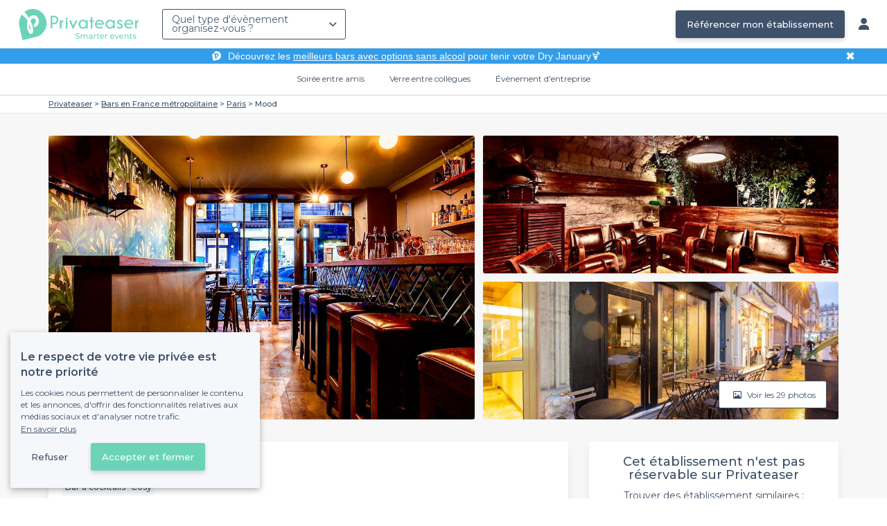

--- FILE ---
content_type: text/html; charset=utf-8
request_url: https://www.privateaser.com/lieu/12057-mood
body_size: 80313
content:




<!DOCTYPE html>
<html lang="fr">
  <head>
    <meta charset="utf-8">
    <meta http-equiv="Content-Type" content="text/html; charset=UTF-8">
    <meta name="viewport" content="initial-scale=1.0">

    <title>Mood | Privateaser</title>
    <meta name="description" content="Privatisation Gratuite en Ligne en Seulement Quelques Minutes sur Privateaser !
Anniversaire - Afterwork - Pot de Départ - Service gratuit - Réservation en ligne - Espaces réservables - Terrasse">

    
    
  
    <link rel="canonical" href="https://www.privateaser.com/lieu/12057-mood">
  



    
      <meta property="og:locale" content="fr_FR">
      <meta property="og:type" content="website">
      <meta property="og:site_name" content="Privateaser">
      <meta property="og:title" content="Mood | Privateaser">
      <meta property="og:description" content="Privatisation Gratuite en Ligne en Seulement Quelques Minutes sur Privateaser !
Anniversaire - Afterwork - Pot de Départ - Service gratuit - Réservation en ligne - Espaces réservables - Terrasse">
      <meta property="og:image" content="https://privateaser-media.s3.eu-west-1.amazonaws.com/etab_photos/12057/750x375/283398.jpg">
      <meta property="og:url" content="https://www.privateaser.com/lieu/12057-mood">
      <meta name="twitter:card" content="summary" />
    

    

    
    
        <meta name="robots" content="index, follow"/>
    


    <meta property="fb:admins" content="683084590" />  
    <meta name="p:domain_verify" content="1e8fa714b6d7d462ddea5b63ce6bc271"/>  
    
    <link rel="apple-touch-icon" sizes="57x57" href="https://www.privateaser.com/static/img/favicon/apple-icon-57x57.png">
    <link rel="apple-touch-icon" sizes="60x60" href="https://www.privateaser.com/static/img/favicon/apple-icon-60x60.png">
    <link rel="apple-touch-icon" sizes="72x72" href="https://www.privateaser.com/static/img/favicon/apple-icon-72x72.png">
    <link rel="apple-touch-icon" sizes="76x76" href="https://www.privateaser.com/static/img/favicon/apple-icon-76x76.png">
    <link rel="apple-touch-icon" sizes="114x114" href="https://www.privateaser.com/static/img/favicon/apple-icon-114x114.png">
    <link rel="apple-touch-icon" sizes="120x120" href="https://www.privateaser.com/static/img/favicon/apple-icon-120x120.png">
    <link rel="apple-touch-icon" sizes="144x144" href="https://www.privateaser.com/static/img/favicon/apple-icon-144x144.png">
    <link rel="apple-touch-icon" sizes="152x152" href="https://www.privateaser.com/static/img/favicon/apple-icon-152x152.png">
    <link rel="apple-touch-icon" sizes="180x180" href="https://www.privateaser.com/static/img/favicon/apple-icon-180x180.png">
    <link rel="icon" type="image/png" sizes="192x192"  href="https://www.privateaser.com/static/img/favicon/android-icon-192x192.png">
    <link rel="icon" type="image/png" sizes="32x32" href="https://www.privateaser.com/static/img/favicon/favicon-32x32.png">
    <link rel="icon" type="image/png" sizes="96x96" href="https://www.privateaser.com/static/img/favicon/favicon-96x96.png">
    <link rel="icon" type="image/png" sizes="16x16" href="https://www.privateaser.com/static/img/favicon/favicon-16x16.png">


    
      <link rel="manifest" href="https://www.privateaser.com/static/manifest.json" crossorigin="use-credentials">
      <meta name="msapplication-TileImage" content="https://www.privateaser.com/static/img/favicon/ms-icon-144x144.png">
    
    <meta name="msapplication-TileColor" content="#ffffff">
    <meta name="theme-color" content="#ffffff">

    
    

    
      <script>
        window.dataLayer = window.dataLayer || [];
        
          dataLayer.push({content_group: "offering"})
        
        dataLayer.push({"abtest_experiments": [], "page_occasion": null, "page_value_proposition_header_visible": true});
        
           dataLayer.push({"page_area": "FR-75", "page_offering_has_main_video": false, "page_offering_has_other_video": false, "page_offering_id": 12057, "page_offering_status": "published_non_bookable", "page_universe": "bar"})
        
      </script>
      
    
    <script>(function(w,d,s,l,i){w[l]=w[l]||[];w[l].push({'gtm.start':
    new Date().getTime(),event:'gtm.js'});var f=d.getElementsByTagName(s)[0],
    j=d.createElement(s),dl=l!='dataLayer'?'&l='+l:'';j.async=true;j.src=
    'https://www.googletagmanager.com/gtm.js?id='+i+dl+ '';f.parentNode.insertBefore(j,f);
    })(window,document,'script','dataLayer','GTM-W6T5TWS');
    </script>
  
    

    <link rel="preconnect" href="https://s3-eu-west-1.amazonaws.com/" crossorigin>
    <link rel="preconnect" href="https://privateaser-media.s3.eu-west-1.amazonaws.com/" crossorigin>

    <link rel="preconnect" href="https://fonts.googleapis.com">
    <link rel="preconnect" href="https://fonts.gstatic.com" crossorigin>
    <link href="https://fonts.googleapis.com/css2?family=Amaranth:wght@400;700&family=Montserrat:wght@300;400;500;600;700&display=swap" rel="stylesheet">

    <link rel="preconnect" href="//cdnjs.cloudflare.com">
    <link href="https://cdnjs.cloudflare.com/ajax/libs/font-awesome/6.6.0/css/all.min.css" rel="stylesheet">
    <link rel="stylesheet" href="/static/css/commons.a3dc9d0662a264ad5776acc4e343ea92939901de.min.css" type="text/css">
    
    
    <link rel="stylesheet" href="/static/css/venue.a3dc9d0662a264ad5776acc4e343ea92939901de.min.css" type="text/css">

  </head>

  <body class="venue">
    
      
    
    <noscript><iframe src="https://www.googletagmanager.com/ns.html?id=GTM-W6T5TWS"
    height="0" width="0" style="display:none;visibility:hidden"></iframe></noscript>
  
    

    

    <div class="global-wrapper clearfix">

        
            
        

        

<nav class="navbar navbar-full">
    <div class="navbar-container">
        <div class="menus-container">
            
            <div class="navbar-logo-mobile">
                <button class="hamburger hamburger--spin" id="mobile-menu-toggle" type="button">
                    <span class="hamburger-box"><span class="hamburger-inner"></span></span>
                </button>
                <a href="https://www.privateaser.com/">
                    
                        <img src="/static/img/PictoPrivateaserWeb-small.svg" class="logo-mobile"/>
                    
                </a>
            </div>
            <div class="navbar-logo-desktop">
                
                <a class="navbar-logo navbar-logo-without-baseline" href="https://www.privateaser.com/">
                    
                        <img src="https://www.privateaser.com/static/img/logo-privateaser.svg"alt="Privateaser">
                    
                </a>
            </div>

            
            <div class="occasion-picker-container">
                

<div id="occasion-picker" data-target="#occasion-picker-dropdown">
    <div class="dropdown-filter">
        <button class="dropdown-filter-button">
            
                <p>Quel type d&#39;évènement organisez-vous ?</p>
            
        </button>
        <div id="occasion-picker-dropdown" class="dropdown-filter-pane dropdown-only">
            <div class="dropdown-pane-body pure-u-1">
                <div class="select-widget">
                    
                        
    <a href="https://www.privateaser.com/search?occasion=birthday_casual_party" class="prv-btn secondary column ">
        Soirée entre amis
        <span>Anniversaire, Évènement familial...</span>
    </a>

                    
                    
    <a href="https://www.privateaser.com/search?occasion=afterwork_pro" class="prv-btn secondary column ">
        Verre entre collègues
        <span>Afterwork, Pot de départ...</span>
    </a>

                    
    <a href="https://www.privateaser.com/search?occasion=corporate_party" class="prv-btn secondary column ">
        Évènement d&#39;entreprise
        <span>Soirée, Dîner, Cocktail...</span>
    </a>

                    
                </div>
            </div>
        </div>
    </div>
</div>
            </div>

            
                <div class="referal-link visible-sm-up-inline">
                    <a class="prv-btn primary-blue" href="https://www.joy.io/demo-privateaser" target="_blank">
                        Référencer mon établissement
                    </a>
                </div>
            
        </div>
        <div class="visible-sm-up-inline">
            <div class="icons-container">
                
                
                <a href="https://app.privateaser.com/">
                    <i class="fa fa-solid fa-user fa-lg" aria-hidden="true"></i>
                </a>
            </div>
        </div>
    </div>
</nav>

        <div class="content-wrapper">
            

  
    <div class="pure-g text-center important" id="value-proposition-header">
      <div class="pure-u-1-24-sm"></div>
      <div class="pure-u-22-24 value-proposition-header-content">
        <span class="visible-md-up">
          <img src="https://www.privateaser.com/static/img/picto-white.png" alt="Logo privateaser" class="picto-white">
        </span>
        <span>
          <p>Découvrez les <a href="https://www.privateaser.com/reservation-bar/bars-sans-alcool-paris">meilleurs bars avec options sans alcool</a> pour tenir votre Dry January🍹</p>

        </span>
      </div>
      <div class="pure-u-1-24" id="close">✖</div>
    </div>
  

            
            





<div class="subnav-bar">
  
  
    
  <a class="subnav-bar-item "
     href=https://www.privateaser.com/search?occasion=birthday_casual_party>
    Soirée entre amis
  </a>
  
  
  <div class="subnav-dropdown pure-g">
    <div class="pure-u-1 subnav-dropdown-link-container">
      
        
  <a class="subnav-dropdown-link"
     href="/search?occasion=birthday_casual_party&amp;universe=bar">
    <div class="shadow-overlay">
      <picture class="with-2-links">
        <source srcset="https://www.privateaser.com/static/fr/img/header/birthday_casual_party-bar.webp"
                media="(min-width: 58em)" type="image/webp">
        <source srcset="https://www.privateaser.com/static/fr/img/header/birthday_casual_party-bar-tablet.webp"
                media="(min-width: 40em)" type="image/webp">
        <source srcset="https://www.privateaser.com/static/fr/img/header/birthday_casual_party-bar.jpg"
                media="(min-width: 58em)" type="image/jpeg">
        <source srcset="https://www.privateaser.com/static/fr/img/header/birthday_casual_party-bar-tablet.jpg"
                media="(min-width: 40em)" type="image/jpeg">
          <img src="https://www.privateaser.com/static/fr/img/header/birthday_casual_party-bar.jpg"
              class="with-2-links"
              alt="Réservation de&amp;nbsp;bar" loading="lazy" >
      </picture>

      <span class="subnav-dropdown-link-title bolder">
          Réservation de&nbsp;bar<br/><span class="subnav-dropdown-link-subtitle">Voir les lieux</span>
        </span>
    </div>
</a>

      
        
  <a class="subnav-dropdown-link"
     href="/search?occasion=birthday_casual_party&amp;universe=restaurant">
    <div class="shadow-overlay">
      <picture class="with-2-links">
        <source srcset="https://www.privateaser.com/static/fr/img/header/restaurant.webp"
                media="(min-width: 58em)" type="image/webp">
        <source srcset="https://www.privateaser.com/static/fr/img/header/restaurant-tablet.webp"
                media="(min-width: 40em)" type="image/webp">
        <source srcset="https://www.privateaser.com/static/fr/img/header/restaurant.jpg"
                media="(min-width: 58em)" type="image/jpeg">
        <source srcset="https://www.privateaser.com/static/fr/img/header/restaurant-tablet.jpg"
                media="(min-width: 40em)" type="image/jpeg">
          <img src="https://www.privateaser.com/static/fr/img/header/restaurant.jpg"
              class="with-2-links"
              alt="Restaurant pour&amp;nbsp;groupes" loading="lazy" >
      </picture>

      <span class="subnav-dropdown-link-title bolder">
          Restaurant pour&nbsp;groupes<br/><span class="subnav-dropdown-link-subtitle">Voir les lieux</span>
        </span>
    </div>
</a>

      
    </div>
    <div class="overlay"></div>
  </div>


  
  
  <a class="subnav-bar-item "
     href=https://www.privateaser.com/search?occasion=afterwork_pro>
    Verre entre collègues
  </a>
  
  
  <div class="subnav-dropdown pure-g">
    <div class="pure-u-1 subnav-dropdown-link-container">
      
        
  <a class="subnav-dropdown-link"
     href="/search?occasion=afterwork_pro">
    <div class="shadow-overlay">
      <picture class="with-1-links">
        <source srcset="https://www.privateaser.com/static/fr/img/header/afterwork_pro.webp"
                media="(min-width: 58em)" type="image/webp">
        <source srcset="https://www.privateaser.com/static/fr/img/header/afterwork_pro-tablet.webp"
                media="(min-width: 40em)" type="image/webp">
        <source srcset="https://www.privateaser.com/static/fr/img/header/afterwork_pro.jpg"
                media="(min-width: 58em)" type="image/jpeg">
        <source srcset="https://www.privateaser.com/static/fr/img/header/afterwork_pro-tablet.jpg"
                media="(min-width: 40em)" type="image/jpeg">
          <img src="https://www.privateaser.com/static/fr/img/header/afterwork_pro.jpg"
              class="with-1-links"
              alt="Verre entre collègues" loading="lazy" >
      </picture>

      <span class="subnav-dropdown-link-title bolder">
          Verre entre collègues<br/><span class="subnav-dropdown-link-subtitle">Voir les lieux</span>
        </span>
    </div>
</a>

      
    </div>
    <div class="overlay"></div>
  </div>


  
  <a class="subnav-bar-item "
     href=https://www.privateaser.com/search?occasion=corporate_party>
    Évènement d&#39;entreprise
  </a>
  
  
  <div class="subnav-dropdown pure-g">
    <div class="pure-u-1 subnav-dropdown-link-container">
      
        
  <a class="subnav-dropdown-link"
     href="/search?occasion=corporate_party&amp;universe=bar">
    <div class="shadow-overlay">
      <picture class="with-3-links">
        <source srcset="https://www.privateaser.com/static/fr/img/header/corporate_party-bar.webp"
                media="(min-width: 58em)" type="image/webp">
        <source srcset="https://www.privateaser.com/static/fr/img/header/corporate_party-bar-tablet.webp"
                media="(min-width: 40em)" type="image/webp">
        <source srcset="https://www.privateaser.com/static/fr/img/header/corporate_party-bar.jpg"
                media="(min-width: 58em)" type="image/jpeg">
        <source srcset="https://www.privateaser.com/static/fr/img/header/corporate_party-bar-tablet.jpg"
                media="(min-width: 40em)" type="image/jpeg">
          <img src="https://www.privateaser.com/static/fr/img/header/corporate_party-bar.jpg"
              class="with-3-links"
              alt="Réservation de&amp;nbsp;bar" loading="lazy" >
      </picture>

      <span class="subnav-dropdown-link-title bolder">
          Réservation de&nbsp;bar<br/><span class="subnav-dropdown-link-subtitle">Voir les lieux</span>
        </span>
    </div>
</a>

      
        
  <a class="subnav-dropdown-link"
     href="/search?occasion=corporate_party&amp;universe=restaurant">
    <div class="shadow-overlay">
      <picture class="with-3-links">
        <source srcset="https://www.privateaser.com/static/fr/img/header/restaurant.webp"
                media="(min-width: 58em)" type="image/webp">
        <source srcset="https://www.privateaser.com/static/fr/img/header/restaurant-tablet.webp"
                media="(min-width: 40em)" type="image/webp">
        <source srcset="https://www.privateaser.com/static/fr/img/header/restaurant.jpg"
                media="(min-width: 58em)" type="image/jpeg">
        <source srcset="https://www.privateaser.com/static/fr/img/header/restaurant-tablet.jpg"
                media="(min-width: 40em)" type="image/jpeg">
          <img src="https://www.privateaser.com/static/fr/img/header/restaurant.jpg"
              class="with-3-links"
              alt="Restaurant pour&amp;nbsp;groupes" loading="lazy" >
      </picture>

      <span class="subnav-dropdown-link-title bolder">
          Restaurant pour&nbsp;groupes<br/><span class="subnav-dropdown-link-subtitle">Voir les lieux</span>
        </span>
    </div>
</a>

      
        
  <a class="subnav-dropdown-link"
     href="/search?occasion=corporate_party&amp;universe=rental_room">
    <div class="shadow-overlay">
      <picture class="with-3-links">
        <source srcset="https://www.privateaser.com/static/fr/img/header/corporate_party-rental_room.webp"
                media="(min-width: 58em)" type="image/webp">
        <source srcset="https://www.privateaser.com/static/fr/img/header/corporate_party-rental_room-tablet.webp"
                media="(min-width: 40em)" type="image/webp">
        <source srcset="https://www.privateaser.com/static/fr/img/header/corporate_party-rental_room.jpg"
                media="(min-width: 58em)" type="image/jpeg">
        <source srcset="https://www.privateaser.com/static/fr/img/header/corporate_party-rental_room-tablet.jpg"
                media="(min-width: 40em)" type="image/jpeg">
          <img src="https://www.privateaser.com/static/fr/img/header/corporate_party-rental_room.jpg"
              class="with-3-links"
              alt="Location de salle" loading="lazy" >
      </picture>

      <span class="subnav-dropdown-link-title bolder">
          Location de salle<br/><span class="subnav-dropdown-link-subtitle">Voir les lieux</span>
        </span>
    </div>
</a>

      
    </div>
    <div class="overlay"></div>
  </div>



  
  
</div>
<div id="subnav-overlay"></div>
            <div id="root">
                
    

    
    <div class="breadcrumb-wrapper">
        <div class="container bread">
            <div class="breadcrumb">
  <div id="breadcrumb">
    <ol itemscope itemtype="https://schema.org/BreadcrumbList" class="bolder">
      <li itemprop="itemListElement" itemscope itemtype="https://schema.org/ListItem">
        <a itemtype="https://schema.org/Thing" href="/" itemprop="item">
          <span itemprop="name">Privateaser</span>
        </a>
        <meta itemprop="position" content="1"/>
      </li>
      
        
          <li itemprop="itemListElement" itemscope itemtype="https://schema.org/ListItem">
            <a itemtype="https://schema.org/Thing" itemprop="item" href="/reservation-bar/top-bar-france">
              <span itemprop="name">Bars en France métropolitaine</span>
            </a>
            <meta itemprop="position" content="2"/>
          </li>
        
      
        
          <li itemprop="itemListElement" itemscope itemtype="https://schema.org/ListItem">
            <a itemtype="https://schema.org/Thing" itemprop="item" href="/reservation-bar/top-reserver-bars-paris">
              <span itemprop="name">Paris</span>
            </a>
            <meta itemprop="position" content="3"/>
          </li>
        
      
        
          <li><a><span>Mood</span></a></li>
        
      
    </ol>
  </div>
</div>
        </div>
    </div>
    
    
    <div itemscope itemtype="https://schema.org/FoodEstablishment">
        <meta itemprop="acceptsReservations" content="False" />
    
        <div id="navbar-container">
            <nav id="venue-nav" ref="venueNav">
    <div class="container">
        <ul class="nav">
            
            <li>
                <a class="nav-scroll" href="#summary" @click="anchorClick('offering_subnav_anchor_click', 'main_infos')">
                Présentation</a>
            </li>
            
                

                
                    <li class="hidden-xs">
                        <a class="nav-scroll" href="#rates-and-promotions" @click="anchorClick('offering_subnav_anchor_click', 'promotions')">
                        Promotions et tarifs</a>
                    </li>
                
            

            <li class="hidden-xs">
                <a class="nav-scroll" href="#informations" @click="anchorClick('offering_subnav_anchor_click', 'informations')">
                Informations utiles</a>
            </li>
            <li class="hidden-xs">
                <a class="nav-scroll" href="#location-hours" @click="anchorClick('offering_subnav_anchor_click', 'geo_infos')">
                Accès</a>
            </li>
            <li class="hidden-xs">
                <a class="nav-scroll" href="#reviews" @click="anchorClick('offering_subnav_anchor_click', 'reviews')">
                Avis (146)</a>
            </li>
            
        </ul>
    </div>
</nav>
        </div>

        <div class="container">
            <div class="row">
                


    <media-light-box
        v-if="(coverLightBoxOfferingMedias && coverLightBoxOfferingMedias.length)
        || (coverLightBoxReviewsMedias && coverLightBoxReviewsMedias.length)"
        ref="coverLightBox"
        :offering-medias="coverLightBoxOfferingMedias"
        :reviews-medias="coverLightBoxReviewsMedias"
        @open="mediaLightBoxOpened()"
        @close="mediaLightBoxClosed()"
        @slide-change="mediaLightBoxSlideChanged($event)">
    </media-light-box>

    <div id="gallery">
        
            
            
                    <meta itemprop="image" content="https://privateaser-media.s3.eu-west-1.amazonaws.com/etab_photos/12057/original/283398.jpg">
            
                    <meta itemprop="image" content="https://privateaser-media.s3.eu-west-1.amazonaws.com/etab_photos/12057/1500x750/283398.jpg">
            
                    <meta itemprop="image" content="https://privateaser-media.s3.eu-west-1.amazonaws.com/etab_photos/12057/750x375/283398.jpg">
            
                    <meta itemprop="image" content="https://privateaser-media.s3.eu-west-1.amazonaws.com/etab_photos/12057/450x300/283398.jpg">
            
                    <meta itemprop="image" content="https://privateaser-media.s3.eu-west-1.amazonaws.com/etab_photos/12057/400x204/283398.jpg">
            
        
            
            
                    <meta itemprop="image" content="https://privateaser-media.s3.eu-west-1.amazonaws.com/etab_photos/12057/original/283403.jpg">
            
                    <meta itemprop="image" content="https://privateaser-media.s3.eu-west-1.amazonaws.com/etab_photos/12057/1500x750/283403.jpg">
            
                    <meta itemprop="image" content="https://privateaser-media.s3.eu-west-1.amazonaws.com/etab_photos/12057/750x375/283403.jpg">
            
                    <meta itemprop="image" content="https://privateaser-media.s3.eu-west-1.amazonaws.com/etab_photos/12057/450x300/283403.jpg">
            
                    <meta itemprop="image" content="https://privateaser-media.s3.eu-west-1.amazonaws.com/etab_photos/12057/400x204/283403.jpg">
            
        
            
            
                    <meta itemprop="image" content="https://privateaser-media.s3.eu-west-1.amazonaws.com/etab_photos/12057/original/244038.jpg">
            
                    <meta itemprop="image" content="https://privateaser-media.s3.eu-west-1.amazonaws.com/etab_photos/12057/1500x750/244038.jpg">
            
                    <meta itemprop="image" content="https://privateaser-media.s3.eu-west-1.amazonaws.com/etab_photos/12057/750x375/244038.jpg">
            
                    <meta itemprop="image" content="https://privateaser-media.s3.eu-west-1.amazonaws.com/etab_photos/12057/450x300/244038.jpg">
            
                    <meta itemprop="image" content="https://privateaser-media.s3.eu-west-1.amazonaws.com/etab_photos/12057/400x204/244038.jpg">
            
        
            
            
                    <meta itemprop="image" content="https://privateaser-media.s3.eu-west-1.amazonaws.com/etab_photos/12057/original/283397.jpg">
            
                    <meta itemprop="image" content="https://privateaser-media.s3.eu-west-1.amazonaws.com/etab_photos/12057/1500x750/283397.jpg">
            
                    <meta itemprop="image" content="https://privateaser-media.s3.eu-west-1.amazonaws.com/etab_photos/12057/750x375/283397.jpg">
            
                    <meta itemprop="image" content="https://privateaser-media.s3.eu-west-1.amazonaws.com/etab_photos/12057/450x300/283397.jpg">
            
                    <meta itemprop="image" content="https://privateaser-media.s3.eu-west-1.amazonaws.com/etab_photos/12057/400x204/283397.jpg">
            
        
            
            
                    <meta itemprop="image" content="https://privateaser-media.s3.eu-west-1.amazonaws.com/etab_photos/12057/original/397624.jpg">
            
                    <meta itemprop="image" content="https://privateaser-media.s3.eu-west-1.amazonaws.com/etab_photos/12057/1500x750/397624.jpg">
            
                    <meta itemprop="image" content="https://privateaser-media.s3.eu-west-1.amazonaws.com/etab_photos/12057/750x375/397624.jpg">
            
                    <meta itemprop="image" content="https://privateaser-media.s3.eu-west-1.amazonaws.com/etab_photos/12057/450x300/397624.jpg">
            
                    <meta itemprop="image" content="https://privateaser-media.s3.eu-west-1.amazonaws.com/etab_photos/12057/400x204/397624.jpg">
            
        
            
            
                    <meta itemprop="image" content="https://privateaser-media.s3.eu-west-1.amazonaws.com/etab_photos/12057/original/397623.jpg">
            
                    <meta itemprop="image" content="https://privateaser-media.s3.eu-west-1.amazonaws.com/etab_photos/12057/1500x750/397623.jpg">
            
                    <meta itemprop="image" content="https://privateaser-media.s3.eu-west-1.amazonaws.com/etab_photos/12057/750x375/397623.jpg">
            
                    <meta itemprop="image" content="https://privateaser-media.s3.eu-west-1.amazonaws.com/etab_photos/12057/450x300/397623.jpg">
            
                    <meta itemprop="image" content="https://privateaser-media.s3.eu-west-1.amazonaws.com/etab_photos/12057/400x204/397623.jpg">
            
        
            
            
                    <meta itemprop="image" content="https://privateaser-media.s3.eu-west-1.amazonaws.com/etab_photos/12057/original/244040.jpg">
            
                    <meta itemprop="image" content="https://privateaser-media.s3.eu-west-1.amazonaws.com/etab_photos/12057/1500x750/244040.jpg">
            
                    <meta itemprop="image" content="https://privateaser-media.s3.eu-west-1.amazonaws.com/etab_photos/12057/750x375/244040.jpg">
            
                    <meta itemprop="image" content="https://privateaser-media.s3.eu-west-1.amazonaws.com/etab_photos/12057/450x300/244040.jpg">
            
                    <meta itemprop="image" content="https://privateaser-media.s3.eu-west-1.amazonaws.com/etab_photos/12057/400x204/244040.jpg">
            
        
            
            
                    <meta itemprop="image" content="https://privateaser-media.s3.eu-west-1.amazonaws.com/etab_photos/12057/original/244043.jpg">
            
                    <meta itemprop="image" content="https://privateaser-media.s3.eu-west-1.amazonaws.com/etab_photos/12057/1500x750/244043.jpg">
            
                    <meta itemprop="image" content="https://privateaser-media.s3.eu-west-1.amazonaws.com/etab_photos/12057/750x375/244043.jpg">
            
                    <meta itemprop="image" content="https://privateaser-media.s3.eu-west-1.amazonaws.com/etab_photos/12057/450x300/244043.jpg">
            
                    <meta itemprop="image" content="https://privateaser-media.s3.eu-west-1.amazonaws.com/etab_photos/12057/400x204/244043.jpg">
            
        
            
            
                    <meta itemprop="image" content="https://privateaser-media.s3.eu-west-1.amazonaws.com/etab_photos/12057/original/397636.jpg">
            
                    <meta itemprop="image" content="https://privateaser-media.s3.eu-west-1.amazonaws.com/etab_photos/12057/1500x750/397636.jpg">
            
                    <meta itemprop="image" content="https://privateaser-media.s3.eu-west-1.amazonaws.com/etab_photos/12057/750x375/397636.jpg">
            
                    <meta itemprop="image" content="https://privateaser-media.s3.eu-west-1.amazonaws.com/etab_photos/12057/450x300/397636.jpg">
            
                    <meta itemprop="image" content="https://privateaser-media.s3.eu-west-1.amazonaws.com/etab_photos/12057/400x204/397636.jpg">
            
        
            
            
                    <meta itemprop="image" content="https://privateaser-media.s3.eu-west-1.amazonaws.com/etab_photos/12057/original/397627.jpg">
            
                    <meta itemprop="image" content="https://privateaser-media.s3.eu-west-1.amazonaws.com/etab_photos/12057/1500x750/397627.jpg">
            
                    <meta itemprop="image" content="https://privateaser-media.s3.eu-west-1.amazonaws.com/etab_photos/12057/750x375/397627.jpg">
            
                    <meta itemprop="image" content="https://privateaser-media.s3.eu-west-1.amazonaws.com/etab_photos/12057/450x300/397627.jpg">
            
                    <meta itemprop="image" content="https://privateaser-media.s3.eu-west-1.amazonaws.com/etab_photos/12057/400x204/397627.jpg">
            
        
            
            
                    <meta itemprop="image" content="https://privateaser-media.s3.eu-west-1.amazonaws.com/etab_photos/12057/original/244042.jpg">
            
                    <meta itemprop="image" content="https://privateaser-media.s3.eu-west-1.amazonaws.com/etab_photos/12057/1500x750/244042.jpg">
            
                    <meta itemprop="image" content="https://privateaser-media.s3.eu-west-1.amazonaws.com/etab_photos/12057/750x375/244042.jpg">
            
                    <meta itemprop="image" content="https://privateaser-media.s3.eu-west-1.amazonaws.com/etab_photos/12057/450x300/244042.jpg">
            
                    <meta itemprop="image" content="https://privateaser-media.s3.eu-west-1.amazonaws.com/etab_photos/12057/400x204/244042.jpg">
            
        
            
            
                    <meta itemprop="image" content="https://privateaser-media.s3.eu-west-1.amazonaws.com/etab_photos/12057/original/244029.jpg">
            
                    <meta itemprop="image" content="https://privateaser-media.s3.eu-west-1.amazonaws.com/etab_photos/12057/1500x750/244029.jpg">
            
                    <meta itemprop="image" content="https://privateaser-media.s3.eu-west-1.amazonaws.com/etab_photos/12057/750x375/244029.jpg">
            
                    <meta itemprop="image" content="https://privateaser-media.s3.eu-west-1.amazonaws.com/etab_photos/12057/450x300/244029.jpg">
            
                    <meta itemprop="image" content="https://privateaser-media.s3.eu-west-1.amazonaws.com/etab_photos/12057/400x204/244029.jpg">
            
        
            
            
                    <meta itemprop="image" content="https://privateaser-media.s3.eu-west-1.amazonaws.com/etab_photos/12057/original/244033.jpg">
            
                    <meta itemprop="image" content="https://privateaser-media.s3.eu-west-1.amazonaws.com/etab_photos/12057/1500x750/244033.jpg">
            
                    <meta itemprop="image" content="https://privateaser-media.s3.eu-west-1.amazonaws.com/etab_photos/12057/750x375/244033.jpg">
            
                    <meta itemprop="image" content="https://privateaser-media.s3.eu-west-1.amazonaws.com/etab_photos/12057/450x300/244033.jpg">
            
                    <meta itemprop="image" content="https://privateaser-media.s3.eu-west-1.amazonaws.com/etab_photos/12057/400x204/244033.jpg">
            
        
            
            
                    <meta itemprop="image" content="https://privateaser-media.s3.eu-west-1.amazonaws.com/etab_photos/12057/original/397628.jpg">
            
                    <meta itemprop="image" content="https://privateaser-media.s3.eu-west-1.amazonaws.com/etab_photos/12057/1500x750/397628.jpg">
            
                    <meta itemprop="image" content="https://privateaser-media.s3.eu-west-1.amazonaws.com/etab_photos/12057/750x375/397628.jpg">
            
                    <meta itemprop="image" content="https://privateaser-media.s3.eu-west-1.amazonaws.com/etab_photos/12057/450x300/397628.jpg">
            
                    <meta itemprop="image" content="https://privateaser-media.s3.eu-west-1.amazonaws.com/etab_photos/12057/400x204/397628.jpg">
            
        
            
            
                    <meta itemprop="image" content="https://privateaser-media.s3.eu-west-1.amazonaws.com/etab_photos/12057/original/244035.jpg">
            
                    <meta itemprop="image" content="https://privateaser-media.s3.eu-west-1.amazonaws.com/etab_photos/12057/1500x750/244035.jpg">
            
                    <meta itemprop="image" content="https://privateaser-media.s3.eu-west-1.amazonaws.com/etab_photos/12057/750x375/244035.jpg">
            
                    <meta itemprop="image" content="https://privateaser-media.s3.eu-west-1.amazonaws.com/etab_photos/12057/450x300/244035.jpg">
            
                    <meta itemprop="image" content="https://privateaser-media.s3.eu-west-1.amazonaws.com/etab_photos/12057/400x204/244035.jpg">
            
        
            
            
                    <meta itemprop="image" content="https://privateaser-media.s3.eu-west-1.amazonaws.com/etab_photos/12057/original/244032.jpg">
            
                    <meta itemprop="image" content="https://privateaser-media.s3.eu-west-1.amazonaws.com/etab_photos/12057/1500x750/244032.jpg">
            
                    <meta itemprop="image" content="https://privateaser-media.s3.eu-west-1.amazonaws.com/etab_photos/12057/750x375/244032.jpg">
            
                    <meta itemprop="image" content="https://privateaser-media.s3.eu-west-1.amazonaws.com/etab_photos/12057/450x300/244032.jpg">
            
                    <meta itemprop="image" content="https://privateaser-media.s3.eu-west-1.amazonaws.com/etab_photos/12057/400x204/244032.jpg">
            
        
            
            
                    <meta itemprop="image" content="https://privateaser-media.s3.eu-west-1.amazonaws.com/etab_photos/12057/original/244027.jpg">
            
                    <meta itemprop="image" content="https://privateaser-media.s3.eu-west-1.amazonaws.com/etab_photos/12057/1500x750/244027.jpg">
            
                    <meta itemprop="image" content="https://privateaser-media.s3.eu-west-1.amazonaws.com/etab_photos/12057/750x375/244027.jpg">
            
                    <meta itemprop="image" content="https://privateaser-media.s3.eu-west-1.amazonaws.com/etab_photos/12057/450x300/244027.jpg">
            
                    <meta itemprop="image" content="https://privateaser-media.s3.eu-west-1.amazonaws.com/etab_photos/12057/400x204/244027.jpg">
            
        
            
            
                    <meta itemprop="image" content="https://privateaser-media.s3.eu-west-1.amazonaws.com/etab_photos/12057/original/244036.jpg">
            
                    <meta itemprop="image" content="https://privateaser-media.s3.eu-west-1.amazonaws.com/etab_photos/12057/1500x750/244036.jpg">
            
                    <meta itemprop="image" content="https://privateaser-media.s3.eu-west-1.amazonaws.com/etab_photos/12057/750x375/244036.jpg">
            
                    <meta itemprop="image" content="https://privateaser-media.s3.eu-west-1.amazonaws.com/etab_photos/12057/450x300/244036.jpg">
            
                    <meta itemprop="image" content="https://privateaser-media.s3.eu-west-1.amazonaws.com/etab_photos/12057/400x204/244036.jpg">
            
        
            
            
                    <meta itemprop="image" content="https://privateaser-media.s3.eu-west-1.amazonaws.com/etab_photos/12057/original/244037.jpg">
            
                    <meta itemprop="image" content="https://privateaser-media.s3.eu-west-1.amazonaws.com/etab_photos/12057/1500x750/244037.jpg">
            
                    <meta itemprop="image" content="https://privateaser-media.s3.eu-west-1.amazonaws.com/etab_photos/12057/750x375/244037.jpg">
            
                    <meta itemprop="image" content="https://privateaser-media.s3.eu-west-1.amazonaws.com/etab_photos/12057/450x300/244037.jpg">
            
                    <meta itemprop="image" content="https://privateaser-media.s3.eu-west-1.amazonaws.com/etab_photos/12057/400x204/244037.jpg">
            
        
            
            
                    <meta itemprop="image" content="https://privateaser-media.s3.eu-west-1.amazonaws.com/etab_photos/12057/original/244039.jpg">
            
                    <meta itemprop="image" content="https://privateaser-media.s3.eu-west-1.amazonaws.com/etab_photos/12057/1500x750/244039.jpg">
            
                    <meta itemprop="image" content="https://privateaser-media.s3.eu-west-1.amazonaws.com/etab_photos/12057/750x375/244039.jpg">
            
                    <meta itemprop="image" content="https://privateaser-media.s3.eu-west-1.amazonaws.com/etab_photos/12057/450x300/244039.jpg">
            
                    <meta itemprop="image" content="https://privateaser-media.s3.eu-west-1.amazonaws.com/etab_photos/12057/400x204/244039.jpg">
            
        
            
            
                    <meta itemprop="image" content="https://privateaser-media.s3.eu-west-1.amazonaws.com/etab_photos/12057/original/244041.jpg">
            
                    <meta itemprop="image" content="https://privateaser-media.s3.eu-west-1.amazonaws.com/etab_photos/12057/1500x750/244041.jpg">
            
                    <meta itemprop="image" content="https://privateaser-media.s3.eu-west-1.amazonaws.com/etab_photos/12057/750x375/244041.jpg">
            
                    <meta itemprop="image" content="https://privateaser-media.s3.eu-west-1.amazonaws.com/etab_photos/12057/450x300/244041.jpg">
            
                    <meta itemprop="image" content="https://privateaser-media.s3.eu-west-1.amazonaws.com/etab_photos/12057/400x204/244041.jpg">
            
        
            
            
                    <meta itemprop="image" content="https://privateaser-media.s3.eu-west-1.amazonaws.com/etab_photos/12057/original/397631.jpg">
            
                    <meta itemprop="image" content="https://privateaser-media.s3.eu-west-1.amazonaws.com/etab_photos/12057/1500x750/397631.jpg">
            
                    <meta itemprop="image" content="https://privateaser-media.s3.eu-west-1.amazonaws.com/etab_photos/12057/750x375/397631.jpg">
            
                    <meta itemprop="image" content="https://privateaser-media.s3.eu-west-1.amazonaws.com/etab_photos/12057/450x300/397631.jpg">
            
                    <meta itemprop="image" content="https://privateaser-media.s3.eu-west-1.amazonaws.com/etab_photos/12057/400x204/397631.jpg">
            
        
            
            
                    <meta itemprop="image" content="https://privateaser-media.s3.eu-west-1.amazonaws.com/etab_photos/12057/original/397632.jpg">
            
                    <meta itemprop="image" content="https://privateaser-media.s3.eu-west-1.amazonaws.com/etab_photos/12057/1500x750/397632.jpg">
            
                    <meta itemprop="image" content="https://privateaser-media.s3.eu-west-1.amazonaws.com/etab_photos/12057/750x375/397632.jpg">
            
                    <meta itemprop="image" content="https://privateaser-media.s3.eu-west-1.amazonaws.com/etab_photos/12057/450x300/397632.jpg">
            
                    <meta itemprop="image" content="https://privateaser-media.s3.eu-west-1.amazonaws.com/etab_photos/12057/400x204/397632.jpg">
            
        
            
            
                    <meta itemprop="image" content="https://privateaser-media.s3.eu-west-1.amazonaws.com/etab_photos/12057/original/397626.jpg">
            
                    <meta itemprop="image" content="https://privateaser-media.s3.eu-west-1.amazonaws.com/etab_photos/12057/1500x750/397626.jpg">
            
                    <meta itemprop="image" content="https://privateaser-media.s3.eu-west-1.amazonaws.com/etab_photos/12057/750x375/397626.jpg">
            
                    <meta itemprop="image" content="https://privateaser-media.s3.eu-west-1.amazonaws.com/etab_photos/12057/450x300/397626.jpg">
            
                    <meta itemprop="image" content="https://privateaser-media.s3.eu-west-1.amazonaws.com/etab_photos/12057/400x204/397626.jpg">
            
        
            
            
                    <meta itemprop="image" content="https://privateaser-media.s3.eu-west-1.amazonaws.com/etab_photos/12057/original/397629.jpg">
            
                    <meta itemprop="image" content="https://privateaser-media.s3.eu-west-1.amazonaws.com/etab_photos/12057/1500x750/397629.jpg">
            
                    <meta itemprop="image" content="https://privateaser-media.s3.eu-west-1.amazonaws.com/etab_photos/12057/750x375/397629.jpg">
            
                    <meta itemprop="image" content="https://privateaser-media.s3.eu-west-1.amazonaws.com/etab_photos/12057/450x300/397629.jpg">
            
                    <meta itemprop="image" content="https://privateaser-media.s3.eu-west-1.amazonaws.com/etab_photos/12057/400x204/397629.jpg">
            
        
            
            
                    <meta itemprop="image" content="https://privateaser-media.s3.eu-west-1.amazonaws.com/etab_photos/12057/original/397625.jpg">
            
                    <meta itemprop="image" content="https://privateaser-media.s3.eu-west-1.amazonaws.com/etab_photos/12057/1500x750/397625.jpg">
            
                    <meta itemprop="image" content="https://privateaser-media.s3.eu-west-1.amazonaws.com/etab_photos/12057/750x375/397625.jpg">
            
                    <meta itemprop="image" content="https://privateaser-media.s3.eu-west-1.amazonaws.com/etab_photos/12057/450x300/397625.jpg">
            
                    <meta itemprop="image" content="https://privateaser-media.s3.eu-west-1.amazonaws.com/etab_photos/12057/400x204/397625.jpg">
            
        
            
            
                    <meta itemprop="image" content="https://privateaser-media.s3.eu-west-1.amazonaws.com/etab_photos/12057/original/397634.jpg">
            
                    <meta itemprop="image" content="https://privateaser-media.s3.eu-west-1.amazonaws.com/etab_photos/12057/1500x750/397634.jpg">
            
                    <meta itemprop="image" content="https://privateaser-media.s3.eu-west-1.amazonaws.com/etab_photos/12057/750x375/397634.jpg">
            
                    <meta itemprop="image" content="https://privateaser-media.s3.eu-west-1.amazonaws.com/etab_photos/12057/450x300/397634.jpg">
            
                    <meta itemprop="image" content="https://privateaser-media.s3.eu-west-1.amazonaws.com/etab_photos/12057/400x204/397634.jpg">
            
        
            
            
                    <meta itemprop="image" content="https://privateaser-media.s3.eu-west-1.amazonaws.com/etab_photos/12057/original/397635.jpg">
            
                    <meta itemprop="image" content="https://privateaser-media.s3.eu-west-1.amazonaws.com/etab_photos/12057/1500x750/397635.jpg">
            
                    <meta itemprop="image" content="https://privateaser-media.s3.eu-west-1.amazonaws.com/etab_photos/12057/750x375/397635.jpg">
            
                    <meta itemprop="image" content="https://privateaser-media.s3.eu-west-1.amazonaws.com/etab_photos/12057/450x300/397635.jpg">
            
                    <meta itemprop="image" content="https://privateaser-media.s3.eu-west-1.amazonaws.com/etab_photos/12057/400x204/397635.jpg">
            
        

        <div class="medias-desktop has-3-photos">
            
            

            <img class="photo-1" src="https://privateaser-media.s3.eu-west-1.amazonaws.com/etab_photos/12057/1500x750/283398.jpg" alt="Mood, bar" @click="onMainGalleryClick(0)"  />

            
                
                <img class="photo-2" src="https://privateaser-media.s3.eu-west-1.amazonaws.com/etab_photos/12057/750x375/283403.jpg" alt="Mood, bar" @click="onMainGalleryClick(1)"  />
            
                
                <img class="photo-3" src="https://privateaser-media.s3.eu-west-1.amazonaws.com/etab_photos/12057/750x375/244038.jpg" alt="Mood, bar" @click="onMainGalleryClick(2)"  />
            
        </div>

        <div class="visible-xs-down medias-mobile">
            
                <multiple-slide-per-view-carousel ref="carousel" :medias="offeringMedias.concat(reviewsMedias)" @click="onMainGalleryClick($event)"></multiple-slide-per-view-carousel>
                    <div class="carousel-ssr">
                        
                            
                                <img src="https://privateaser-media.s3.eu-west-1.amazonaws.com/etab_photos/12057/1500x750/283398.jpg" alt="Mood, bar" />
                            
                        
                            
                                <img src="https://privateaser-media.s3.eu-west-1.amazonaws.com/etab_photos/12057/1500x750/283403.jpg" alt="Mood, bar" />
                            
                        
                    </div>
                </multiple-slide-per-view-carousel>
            
        </div>

        <button id="btn-show-medias" class="prv-btn secondary" @click="onMainGalleryClick(0)">
            <span class="hidden-xs-down">
                <i class="fa fa-regular fa-image fa-" aria-hidden="true"></i> Voir les 29 photos
            </span>

            <span class="visible-xs-down">
                <i class="fa fa-regular fa-image fa-" aria-hidden="true"></i> 29
            </span>
        </button>
    </div>

            </div>

            <div class="row">
                <div id="details" class="col-lg-8">
                    
                    






<section id="summary" class="anchor">

    <div class="content">
        <div class="cover-overlay">

            
            <div class="cover-title">
                <h1 itemprop="name">
                    Mood
                </h1>
            </div>

            
            
            <div class="concept-labels">
                
                <div class="concept-label bolder">Bar à cocktails</div>
                
                <div class="concept-label bolder">Cosy</div>
                
            </div>
            

            <div class="row">
                <div class="col-xs-12 cover-summary">

                    
                    <div class="name-address">
                        <h2>
                            
  
  <span itemscope
        itemtype="https://schema.org/PostalAddress"
        itemprop="address" >
    Bar
    au 81 Rue Sedaine, 75011 Paris
    <meta itemprop="addressCountry" content="FR">
    <meta itemprop="addressLocality" content="Paris">
    <meta itemprop="postalCode" content="75011">
    <meta itemprop="streetAddress" content="81 Rue Sedaine">
  </span>

                        </h2>
                        
                        <div itemprop="geo" itemscope itemtype="https://schema.org/GeoCoordinates">
                            <meta itemprop="latitude" content="48.858484">
                            <meta itemprop="longitude" content="2.377832">
                        </div>
                        
                        
                        <div class="location">
                            <p class="text access"> <i class="transport M"></i>   <i class="transport M9"></i>  Voltaire<br> <i class="transport M"></i>   <i class="transport M5"></i>   Richard Lenoir</p>
                        </div>
                    </div>

                    
    
    
    

    
        <hr>

        
        <div class="rating-touchpoints-and-promotions">
            
                
    
        
        
            <div class="review-rating"
                
                  itemprop="aggregateRating"
                  itemscope
                  itemtype="https://schema.org/AggregateRating"
                 >

                <div class="rating">4,9/5</div>

                
                    
                        <meta itemprop="worstRating" content="0">
                        <meta itemprop="bestRating" content="5">
                        <meta itemprop="ratingValue" content="4.9">
                        <meta itemprop="ratingCount" content="146">
                    
                    
  
  
      <div class="rating-stars">
        <i class="fa fa-solid fa-star"></i><i class="fa fa-solid fa-star"></i><i class="fa fa-solid fa-star"></i><i class="fa fa-solid fa-star"></i><i class="fa fa-solid fa-star"></i>
      </div>

      
          <a class="review-count" href="#reviews" @click="anchorClick('offering_main_infos_anchor_click', 'reviews')">
            
    
      (146 avis)
    

          </a>
      
  

                
            </div>
        

            

            

            

            
        </div>
    

                </div>
            </div>

            
            


<hr>
<div class="features">
    <div class="feature">
        <div class="feature-icon">
            <i class="img bg-wallet-m"></i>
        </div>
        <div class="feature-text">
            
            <div class="feature-title">gamme de prix</div>
            
            <div class="feature-content">
                <p>
                    
                    <span itemprop="priceRange">
                        €€
                    </span>
                    <span> - Abordable</span>
                    
                </p>
            </div>
        </div>
    </div>
    <div class="feature">
        <meta itemprop="publicAccess" content="true">
        <div class="feature-icon">
            <i class="img bg-group-m"></i>
        </div>
        <div class="feature-text">
            <div class="feature-title">Capacité max</div>
            <div class="feature-content">
                <p>
                    <meta itemprop="maximumAttendeeCapacity" content="50">
                    
  
    <strong>50</strong> pers.
  

                </p>
            </div>
        </div>
    </div>
    <div class="feature">
        <div class="feature-icon">
            <i class="icon space"></i>
        </div>
        <div class="feature-text">
            <div class="feature-title">
                Privatisation
            </div>
            <div class="feature-content">
                <p>
                
                    Partielle
                
                </p>
            </div>
        </div>
    </div>
    <div class="feature">
        <div class="feature-icon">
            <i class="img bg-clock-m"></i>
        </div>
        <div class="feature-text">
            <div class="feature-title">Jusqu&#39;à</div>
            <div class="feature-content">
                
                <p>2h</p>
            </div>
        </div>
    </div>
</div>

        </div>

        
        

        
            <hr>
        

        

        
            <div class="editorial-description">
                <p>🍸 <strong>Pourquoi organiser votre évènement ici :</strong> Pour son ambiance chaleureuse et ses cocktails créatifs sans le côté guindé ! Ici c'est convivial et bon vivant, avec des cocktails de folie. Dans une déco cosy, on se sent instantanément à l'aise et on en profite pour boire des créations originales concoctées par des mixologues passionnés. </p>

<p>🎉 <strong>Le highlight :</strong> Les cocktails signatures font la renommée du lieu. Chaque création est pensée comme une expérience unique, avec des ingrédients frais et des compositions audacieuses qui surprennent. Cerise sur le gâteau, on peut privatiser la salle au sous-sol (bien cosy, des fauteuils partout) pour une petite soirée privée en groupe !</p>

            </div>
        

        
    </div>
</section>
                    
                    



<section id="atmosphere_and_activities" class="anchor">
    
        <h2>Ambiance &amp; Activités</h2>
        <div class='content'>
            <h3>Ambiance</h3>
            <ul class="block-list block-list-4 ambiance">
                
                
                
                <li class="disabled">
                    <i class="fa fa-solid fa-volume-off fa-2x" aria-hidden="true"></i>
                    Calme
                </li>
                
                
                
                <li class="enabled">
                    <i class="fa fa-solid fa-volume-down fa-2x" aria-hidden="true"></i>
                    Animée
                </li>
                
                
                
                <li class="enabled">
                    <i class="fa fa-solid fa-volume-up fa-2x" aria-hidden="true"></i>
                    Festive
                </li>
                
            </ul>
            <div class="descriptions">
                
        <a class="no-style description-row"
                    href="/reservation-bar/top-bars-de-soiree-paris">
        
                    <div class="title-icon">💃</div>
                    <div class="title">Possibilité de danser</div>
                
        </a>
    

                <div class="description-row">
                    <div class="description-icon"></div>
                    <div class="description">
                        
                        <span class="ambiance-description">Oui</span>
                        
                    </div>
                </div>
                
            </div>
            
        </div>
    
</section>
                    
                        











<section id="rates-and-promotions" itemprop="servesCuisine" content="" class="anchor">

  
    <h2>
      Tarifs
    </h2>
  

  
  
    <h3>
      Carte du Mood
    </h3>
    <div class="menu flex-row" itemscope itemprop="hasMenu" itemtype="https://schema.org/Menu">

      

      
      

      
        
          
            
          
        
      
        
          
            
          
        
      
        
      
        
          
            
          
        
      
        
      
        
      
        
      

      <div class="content flex-col" itemscope itemprop="hasMenuSection" itemtype="https://schema.org/MenuSection">
        
  <div class="row menu-header">
    <div class="col-xs-5">
      <h4 class="menu-header-title" itemprop="name">
        Boissons
      </h4>
    </div>
    <div class="col-xs-4 happy-hour">
      
        Happy Hour*
      
    </div>
    <div class="col-xs-3">
      Tarifs
    </div>
  </div>

        <hr>
        
          
  <div class="row menu-item" itemscope itemprop="hasMenuItem" itemtype="https://schema.org/MenuItem">
    <div class="col-xs-5">
      <div class="name" itemprop="name">
         Pinte de bière
      </div>
    </div>
    
      <div class="col-xs-4 happy-hour">
        <div class="price">5,5 €</div>
      </div>
    
    <div class="col-xs-3" itemscope itemprop="offers" itemtype="https://schema.org/Offer">
      <div class="price" itemprop="price" content="7,5 €">7,5 €</div>
    </div>
  </div>

        
          
  <div class="row menu-item" itemscope itemprop="hasMenuItem" itemtype="https://schema.org/MenuItem">
    <div class="col-xs-5">
      <div class="name" itemprop="name">
        Pinte de IPA Goose Island
      </div>
    </div>
    
      <div class="col-xs-4 happy-hour">
        <div class="price">6,5 €</div>
      </div>
    
    <div class="col-xs-3" itemscope itemprop="offers" itemtype="https://schema.org/Offer">
      <div class="price" itemprop="price" content="8,5 €">8,5 €</div>
    </div>
  </div>

        
          
  <div class="row menu-item" itemscope itemprop="hasMenuItem" itemtype="https://schema.org/MenuItem">
    <div class="col-xs-5">
      <div class="name" itemprop="name">
        Verre de vin 
      </div>
    </div>
    
      <div class="col-xs-4"></div>
    
    <div class="col-xs-3" itemscope itemprop="offers" itemtype="https://schema.org/Offer">
      <div class="price" itemprop="price" content="4 €">4 €</div>
    </div>
  </div>

        
          
  <div class="row menu-item" itemscope itemprop="hasMenuItem" itemtype="https://schema.org/MenuItem">
    <div class="col-xs-5">
      <div class="name" itemprop="name">
        Cocktails
      </div>
    </div>
    
      <div class="col-xs-4 happy-hour">
        <div class="price">9 €</div>
      </div>
    
    <div class="col-xs-3" itemscope itemprop="offers" itemtype="https://schema.org/Offer">
      <div class="price" itemprop="price" content="11 €">11 €</div>
    </div>
  </div>

        
        
          
  
    
      
      
      
      
    
      
      
      
      
        <p class="happy-hour-footnote">
          
            *Happy hour du mardi au samedi
           :
          <strong>
            
              18h – 20h
            
          </strong>
        </p>
      
    
      
      
      
      
    
  

        
      </div>

      <div class="content flex-col" itemscope itemprop="hasMenuSection" itemtype="https://schema.org/MenuSection">
        
  <div class="row menu-header">
    <div class="col-xs-5">
      <h4 class="menu-header-title" itemprop="name">
        Restauration
      </h4>
    </div>
    <div class="col-xs-4 happy-hour">
      
    </div>
    <div class="col-xs-3">
      Tarifs
    </div>
  </div>

        <hr>
        
        
          
          
  <div class="row menu-item" itemscope itemprop="hasMenuItem" itemtype="https://schema.org/MenuItem">
    <div class="col-xs-5">
      <div class="name" itemprop="name">
        Planches à partir de 
      </div>
    </div>
    
      <div class="col-xs-4"></div>
    
    <div class="col-xs-3" itemscope itemprop="offers" itemtype="https://schema.org/Offer">
      <div class="price" itemprop="price" content="15 €">15 €</div>
    </div>
  </div>

        
          
          
  <div class="row menu-item" itemscope itemprop="hasMenuItem" itemtype="https://schema.org/MenuItem">
    <div class="col-xs-5">
      <div class="name" itemprop="name">
        Tapas à partir de
      </div>
    </div>
    
      <div class="col-xs-4"></div>
    
    <div class="col-xs-3" itemscope itemprop="offers" itemtype="https://schema.org/Offer">
      <div class="price" itemprop="price" content="7 €">7 €</div>
    </div>
  </div>

        
          
          
  <div class="row menu-item" itemscope itemprop="hasMenuItem" itemtype="https://schema.org/MenuItem">
    <div class="col-xs-5">
      <div class="name" itemprop="name">
        Burrata
      </div>
    </div>
    
      <div class="col-xs-4"></div>
    
    <div class="col-xs-3" itemscope itemprop="offers" itemtype="https://schema.org/Offer">
      <div class="price" itemprop="price" content="16 €">16 €</div>
    </div>
  </div>

        
        
        
          <hr class="tiny">
        
        
          
  
    <div class="eat-in">
      <div class="name">
        Planches et tapas
      </div>
      <div>
        <small class="details">
          Oui
        </small>
      </div>
    </div>
  

        
          
  
    <div class="eat-in">
      <div class="name">
        Repas assis
      </div>
      <div>
        <small class="details">
          <div><br></div>
        </small>
      </div>
    </div>
  

        
          
  
    <div class="eat-in unavailable">
      <div class="name">
        Gâteaux d&#39;anniversaire
      </div>
      <div>
        <small class="details">
          Cet établissement ne propose pas de gâteaux d&#39;anniversaire
        </small>
      </div>
    </div>
  

        
          
  
    <div class="eat-in unavailable">
      <div class="name">
        Cocktails dînatoires
      </div>
      <div>
        <small class="details">
          Cet établissement ne propose pas de cocktail dînatoire
        </small>
      </div>
    </div>
  

        

        
      </div>
    </div>
  
  
</section>
                    

                    
                    



<section id="informations" class="anchor">
    <h2>Informations utiles</h2>
    <div class="content">
        
        <h3>Ce que vous pouvez apporter</h3>
        <ul class="block-list block-list-3 offering-available-features">
            




<li>
    <div>
        <i class="img bg-uncheck-circle-m"></i>
    </div>
    <div class="item disabled-feature">
        Nourriture <br />
        
    </div>
</li>

            




<li>
    <div>
        <i class="img bg-uncheck-circle-m"></i>
    </div>
    <div class="item disabled-feature">
        Boissons <br />
        
    </div>
</li>

            




<li>
    <div>
        <i class="img bg-check-circle-m"></i>
    </div>
    <div class="item ">
        Gâteau d&#39;anniversaire <br />
        
        <span>(Oui)</span>
        
    </div>
</li>

        </ul>
        <hr />
        

        
        

<h3>Equipements &amp; Services</h3>
<ul class="block-list block-list-4">
    
    <li>
        <div class="ico">
            <i class="img bg-check-circle-m"></i>
        </div>
        <div class="item">
            
            
            <a class="no-style"
                href="/reservation-bar/top-bars-avec-terrasse-paris">
                Terrasse
            </a>
            
            
        </div>
    </li>
    
    <li>
        <div class="ico">
            <i class="img bg-check-circle-m"></i>
        </div>
        <div class="item">
            
            
            <a class="no-style"
                href="/reservation-bar/top-bars-ou-mettre-sa-musique-paris">
                Possibilité de diffuser sa musique
            </a>
            
            
        </div>
    </li>
    
    <li>
        <div class="ico">
            <i class="img bg-check-circle-m"></i>
        </div>
        <div class="item">
            
            Wifi
            
        </div>
    </li>
    
    <li>
        <div class="ico">
            <i class="img bg-check-circle-m"></i>
        </div>
        <div class="item">
            
            
            <a class="no-style"
                href="/reservation-bar/top-bars-ou-mettre-sa-musique-paris">
                Matériel de sonorisation
            </a>
            
            
        </div>
    </li>
    
</ul>


        

        
        <hr>
        <h3>Ce lieu est parfait pour</h3>
        <ul class="block-list block-list-4">
            
            <li>
                <div class="ico">
                    <i class="img bg-check-circle-m"></i>
                </div>
                <div class="item">
                    
                    
                    
                    <a class="no-style"
                        href="/reservation-bar/top-bars-afterwork-paris">
                        
                        
                        
                        Afterwork
                        
                    </a>
                    
                </div>
            </li>
            
            <li>
                <div class="ico">
                    <i class="img bg-check-circle-m"></i>
                </div>
                <div class="item">
                    
                    
                    
                    <a class="no-style"
                        href="/reservation-bar/top-bars-evg-evjf-paris">
                        
                        
                        
                        EVG &amp; EVJF
                        
                    </a>
                    
                </div>
            </li>
            
            <li>
                <div class="ico">
                    <i class="img bg-check-circle-m"></i>
                </div>
                <div class="item">
                    
                    
                    
                    <a class="no-style"
                        href="/reservation-bar/top-bars-ou-feter-son-anniversaire-paris">
                        
                        
                        
                        Anniversaire
                        
                    </a>
                    
                </div>
            </li>
            
            <li>
                <div class="ico">
                    <i class="img bg-check-circle-m"></i>
                </div>
                <div class="item">
                    
                    
                    
                    <a class="no-style"
                        href="/reservation-bar/top-bars-anniversaire-25ans-paris">
                        
                        
                        
                        Anniversaire 20 ans à 25 ans
                        
                    </a>
                    
                </div>
            </li>
            
            <li>
                <div class="ico">
                    <i class="img bg-check-circle-m"></i>
                </div>
                <div class="item">
                    
                    
                    
                        
                        
                        Anniversaire 30 ans
                        
                </div>
            </li>
            
            <li>
                <div class="ico">
                    <i class="img bg-check-circle-m"></i>
                </div>
                <div class="item">
                    
                    
                    
                    <a class="no-style"
                        href="/reservation-bar/top-bars-ou-feter-40-ans-paris">
                        
                        
                        
                        Anniversaire 40+ ans
                        
                    </a>
                    
                </div>
            </li>
            
            <li>
                <div class="ico">
                    <i class="img bg-check-circle-m"></i>
                </div>
                <div class="item">
                    
                    
                    
                    <a class="no-style"
                        href="/reservation-bar/top-bars-ou-boire-un-verre-entre-amis-paris">
                        
                        
                        
                        Verre entre amis
                        
                    </a>
                    
                </div>
            </li>
            
            <li>
                <div class="ico">
                    <i class="img bg-check-circle-m"></i>
                </div>
                <div class="item">
                    
                    
                    
                    <a class="no-style"
                        href="/reservation-bar/top-bars-pot-de-depart-paris">
                        
                        
                        
                        Pot de départ
                        
                    </a>
                    
                </div>
            </li>
            
            <li>
                <div class="ico">
                    <i class="img bg-check-circle-m"></i>
                </div>
                <div class="item">
                    
                    
                    
                    <a class="no-style"
                        href="/reservation-bar/top-bars-soiree-etudiante-paris">
                        
                        
                        
                        Soirée étudiante
                        
                    </a>
                    
                </div>
            </li>
            
        </ul>
        

        

        <hr />

        <div class="text">
            <div itemprop="description">
                <div class="offering-seo-description truncate-overflow">
                    <p><strong>Le Mood</strong>, c’est avant tout un bar à cocktails intimiste pour passer un bon moment entre amis et entre collègues. Facile à trouver, ce <a href="https://www.privateaser.com/reservation-bar/top-bars-roquette-paris">bar du quartier Roquette à Paris</a> vous ouvre ses portes rue Sedaine, à quelques mètres de la station de métro Voltaire. Vous pouvez emprunter la ligne 9 du métro et descendre à cet arrêt. Situé dans le 11 ème arrondissement de Paris, le <strong>Mood</strong> est un <a href="https://www.privateaser.com/reservation-bar/top-bars-cocktails-paris">bar à cocktail parisien</a> ayant une capacité d'accueil de 70 personnes.</p>

<p>L’équipe travaille uniquement avec d’excellents barmen qui se feront un plaisir de vous présenter notre carte en détails ou de vous créer également d’incroyables cocktails créations sur mesure au menu ! La salle du bas est idéale pour les groupes d’une vingtaine de personnes qui veulent mettre leur musique et faire la fête toute la soirée ! Le décor y est chaleureux et agréable. L’établissement propose également des planches (charcuterie d’un traiteur espagnol, fromage d'un producteur indépendant français), ainsi qu’une très bonne burrata (élue meilleure Burrata de Paris !) et burratina fumée venant directement de Palerme. Vous trouverez également votre bonheur avec leurs excellentes tartines et magnifiques salades. L'objectif : passer une super soirée !</p>

<p><strong>Le Mood</strong> est ouvert à la privatisation, aux anniversaires, afterworks, pots de départ, séminaires d’entreprise, EVG, EVJF.... Pour les anniversaires, sachez que vous pouvez apporter votre propre gâteau d'anniversaire gratuitement. L'établissement vous propose également des Ateliers Cocktail sur réservation. Vous aurez tout, histoire de passer une super soirée ! </p>

<p>Rendez-vous vite au <strong>Mood</strong> du mardi au samedi, de 18h à 2h du matin pour les horaires, il est fermé le lundi et dimanche. Choisissez l'espace qui vous convient ou les meilleures tables et faites votre réservation dès aujourd'hui sur le site de Privateaser ! L'équipe du bar vous réserve un accueil sympathique et promet un service personnalisé, selon votre idée, qui ravira vos collègues et amis. Trouvez plus d'informations sur la fiche ci-dessous ! </p>

                </div>

                <a class="read-more">Lire plus</a>
            </div>
        </div>
    </div>
</section>
                    <section id="location-hours" class="anchor">
    <h2>Se rendre au Mood</h2>

    <div class="pure-g content row">
        <div class="location pure-u-1 pure-u-lg-1-2">
            <h3>Mood</h3>

            <p class="text address-phone">
                
                    
                    
                        <a class="no-style"
                        href="/reservation-bar/top-reserver-bars-paris">
                            Bar
                        </a>
                    

                     - 

                    
                    
                        Voltaire
                    
                    <br>
                

                
                
                    <a class="no-style"
                    href="/reservation-bar/top-bars-rue-sedaine-paris">
                        81 Rue Sedaine
                    </a>
                
                <br>

                
                
                    <a class="no-style"
                    href="/reservation-bar/top-bars-paris-11eme-arrondissement-75011">
                        75011 Paris
                    </a>
                
                <br>

                
                
                
                
                <a href="https://www.google.com/maps/search/?api=1&amp;query=81%20Rue%20Sedaine%2075011%20Paris&amp;query_place_id=ChIJMWlH6apt5kcRWsvCjK03M_o" target="_blank">
                    Voir sur la carte
                </a>
            </p>
            <p class="text access"> <i class="transport M"></i>   <i class="transport M9"></i>  Voltaire<br> <i class="transport M"></i>   <i class="transport M5"></i>   Richard Lenoir</p>
        </div>

        <div class="weekday-booking-conditions pure-u-1 pure-u-lg-1-2">
            <h3>Horaires de réservation</h3>

            <p class="weekday-booking-conditions-warning">Peuvent être différents des horaires d&#39;ouverture au public</p>

            
                <meta itemprop="openingHours" content="Tu-Sa 18:00-02:00">
            

            <table class="table">
                <tbody>
                
                    
                    <tr>
                        <td class="day">
                            
                                Lundi
                            
                        </td>
                        <td class="hours">
                            
                                non réservable
                            
                        </td>
                    </tr>
                
                    
                    <tr>
                        <td class="day">
                            
                                
                                
                                Du mardi au samedi
                            
                        </td>
                        <td class="hours">
                            
                                <strong>
                                    18h – 2h
                                </strong>
                            
                        </td>
                    </tr>
                
                    
                    <tr>
                        <td class="day">
                            
                                Dimanche
                            
                        </td>
                        <td class="hours">
                            
                                non réservable
                            
                        </td>
                    </tr>
                
                </tbody>
            </table>

            
        </div>
    </div>
</section>
                    

<section id="reviews" class="anchor">
    <h2>Avis</h2>

    <div class="content">
        
    
        <div class="reviews-headline reviews-venue">
            <div class="global-rating">
                <div>
    
        
        
            <div class="review-rating"
                 >

                <div class="rating">4,9/5</div>

                
                    
                    
  
  
      <div class="rating-stars">
        <i class="fa fa-solid fa-star"></i><i class="fa fa-solid fa-star"></i><i class="fa fa-solid fa-star"></i><i class="fa fa-solid fa-star"></i><i class="fa fa-solid fa-star"></i>
      </div>

      
          <span class="review-count">
            
    
      (146 avis)
    

          </span>
      
  

                
            </div>
        
</div>

                <reviews-headline-content>
                    <div>Tous les avis sont certifiés.</div>
                </reviews-headline-content>
            </div>
            
            <div class="sub-rating">
                
    
        <div class="sub-review-rating">
            
            <label for="progress-welcome-experience" class="progress-label">Prise en charge et accueil <span>5/5</span></label>
            <br/>
            <progress id="progress-welcome-experience" class="progress" min="0" max="5" value="5.0"></progress>

            
            <label for="progress-atmosphere" class="progress-label">Cadre et ambiance <span>4,8/5</span></label>
            <br/>
            <progress id="progress-atmosphere" class="progress" min="0" max="5" value="4.8"></progress>

            
            <label for="progress-value-for-money"  class="progress-label">Prestations et service sur place <span>4,9/5</span></label>
            <br/>
            <progress id="progress-value-for-money" class="progress" min="0" max="5" value="4.9"></progress>
        </div>
    

            </div>
            
        </div>
    

    <div v-if="reviewsMedias.length > 0">
        <h3 class='review-media-title'>Photos et vidéos des avis</h3>

        <inline-thumbnails
            :medias="[...reviewsMedias]"
            @media-selected="onThumbnailAllReviewsClick($event)"
        >
        </inline-thumbnails>
    </div>

    
        <hr>
    


        
        <div class="review">
            
            <div class="booker-review" itemprop="review" itemscope itemtype="https://schema.org/Review">
                <meta itemprop="dateCreated" content="2025-07-05 18:54:28">
                <meta itemprop="datePublished" content="2025-07-07 11:49:38">
                
                <meta itemprop="dateModified" content="2025-07-07 11:49:38">
                

                <h3 itemprop="author" itemscope itemtype="https://schema.org/Person">
                    <div class="author" itemprop="name">Léopold T.</div>
                </h3>

                <div class="review-sub-title">
                    <div class="rating" itemprop="reviewRating" itemscope itemtype="https://schema.org/Rating">
                        <meta itemprop="worstRating" content="0">
                        <meta itemprop="bestRating" content="5">
                        <meta itemprop="ratingValue" content="5.0">
                        <span class="star-rating"> <i class="fa fa-solid fa-star"></i><i class="fa fa-solid fa-star"></i><i class="fa fa-solid fa-star"></i><i class="fa fa-solid fa-star"></i><i class="fa fa-solid fa-star"></i> </span>
                    </div>
                    <div class="event-date">∙ Juillet 2025</div>
                </div>

                <div class="review-meta-info">
                    <div>
                        
                            Anniversaire
                                ∙
                        
                        16 pers.
                    </div>
                    
                        <div>
                            
                            
                                la salle du sous-sol 
                            
                        </div>
                    
                </div>

                <div>
                    <meta itemprop="reviewBody" content="Super soirée ! Le serveur était vraiment très sympa, ses cocktails étaient délicieux. Les planches fromage et charcuterie sont également très bonnes. Le bar est très chouette, nous l’avons eu rien que pour nous toute la soirée. Je recommande vivement ! ">
                    <div class="review-body truncate-overflow">
                        Super soirée ! Le serveur était vraiment très sympa, ses cocktails étaient délicieux. Les planches fromage et charcuterie sont également très bonnes. Le bar est très chouette, nous l’avons eu rien que pour nous toute la soirée. Je recommande vivement ! 
                    </div>
                    <a class="read-more">Lire plus</a>
                </div>
            </div>
            <inline-thumbnails v-if="mediasGroupedByReview[143852]" :medias="mediasGroupedByReview[143852]" @media-selected="onThumbnailReviewClick($event,143852)"></inline-thumbnails>
            

            
        <hr>
        </div>
        
        <div class="review">
            
            <div class="booker-review" itemprop="review" itemscope itemtype="https://schema.org/Review">
                <meta itemprop="dateCreated" content="2025-06-08 15:59:52">
                <meta itemprop="datePublished" content="2025-06-10 11:44:24">
                
                <meta itemprop="dateModified" content="2025-06-10 11:44:24">
                

                <h3 itemprop="author" itemscope itemtype="https://schema.org/Person">
                    <div class="author" itemprop="name">Andres B.</div>
                </h3>

                <div class="review-sub-title">
                    <div class="rating" itemprop="reviewRating" itemscope itemtype="https://schema.org/Rating">
                        <meta itemprop="worstRating" content="0">
                        <meta itemprop="bestRating" content="5">
                        <meta itemprop="ratingValue" content="5.0">
                        <span class="star-rating"> <i class="fa fa-solid fa-star"></i><i class="fa fa-solid fa-star"></i><i class="fa fa-solid fa-star"></i><i class="fa fa-solid fa-star"></i><i class="fa fa-solid fa-star"></i> </span>
                    </div>
                    <div class="event-date">∙ Juin 2025</div>
                </div>

                <div class="review-meta-info">
                    <div>
                        
                            Anniversaire
                                ∙
                        
                        13 pers.
                    </div>
                    
                        <div>
                            
                            
                                la salle du sous-sol 
                            
                        </div>
                    
                </div>

                <div>
                    <meta itemprop="reviewBody" content="Très réactif, réservation en moins de 24h. Très aimables avec nos invités. Le système de son a été au top et nous avons pu mettre notre propre musique.  <br>Très bon endroit, je recommande.">
                    <div class="review-body truncate-overflow">
                        Très réactif, réservation en moins de 24h. Très aimables avec nos invités. Le système de son a été au top et nous avons pu mettre notre propre musique.  <br>Très bon endroit, je recommande.
                    </div>
                    <a class="read-more">Lire plus</a>
                </div>
            </div>
            <inline-thumbnails v-if="mediasGroupedByReview[141417]" :medias="mediasGroupedByReview[141417]" @media-selected="onThumbnailReviewClick($event,141417)"></inline-thumbnails>
            

            
        <hr>
        </div>
        
        <div class="review">
            
            <div class="booker-review" itemprop="review" itemscope itemtype="https://schema.org/Review">
                <meta itemprop="dateCreated" content="2025-05-31 14:18:19">
                <meta itemprop="datePublished" content="2025-06-02 11:40:21">
                
                <meta itemprop="dateModified" content="2025-06-02 11:40:21">
                

                <h3 itemprop="author" itemscope itemtype="https://schema.org/Person">
                    <div class="author" itemprop="name">Audrey F.</div>
                </h3>

                <div class="review-sub-title">
                    <div class="rating" itemprop="reviewRating" itemscope itemtype="https://schema.org/Rating">
                        <meta itemprop="worstRating" content="0">
                        <meta itemprop="bestRating" content="5">
                        <meta itemprop="ratingValue" content="5.0">
                        <span class="star-rating"> <i class="fa fa-solid fa-star"></i><i class="fa fa-solid fa-star"></i><i class="fa fa-solid fa-star"></i><i class="fa fa-solid fa-star"></i><i class="fa fa-solid fa-star"></i> </span>
                    </div>
                    <div class="event-date">∙ Mai 2025</div>
                </div>

                <div class="review-meta-info">
                    <div>
                        
                            Anniversaire
                                ∙
                        
                        18 pers.
                    </div>
                    
                        <div>
                            
                            
                                la salle du sous-sol 
                            
                        </div>
                    
                </div>

                <div>
                    <meta itemprop="reviewBody" content="Très bien. <br>Super Acceuil, communication au top. <br>Lieu sympa et bien placé. ">
                    <div class="review-body truncate-overflow">
                        Très bien. <br>Super Acceuil, communication au top. <br>Lieu sympa et bien placé. 
                    </div>
                    <a class="read-more">Lire plus</a>
                </div>
            </div>
            <inline-thumbnails v-if="mediasGroupedByReview[140728]" :medias="mediasGroupedByReview[140728]" @media-selected="onThumbnailReviewClick($event,140728)"></inline-thumbnails>
            

            
        <hr>
        </div>
        
        <div class="review">
            
            <div class="booker-review" itemprop="review" itemscope itemtype="https://schema.org/Review">
                <meta itemprop="dateCreated" content="2025-05-24 17:08:05">
                <meta itemprop="datePublished" content="2025-05-26 11:38:08">
                
                <meta itemprop="dateModified" content="2025-05-26 11:38:08">
                

                <h3 itemprop="author" itemscope itemtype="https://schema.org/Person">
                    <div class="author" itemprop="name">Laurianne D.</div>
                </h3>

                <div class="review-sub-title">
                    <div class="rating" itemprop="reviewRating" itemscope itemtype="https://schema.org/Rating">
                        <meta itemprop="worstRating" content="0">
                        <meta itemprop="bestRating" content="5">
                        <meta itemprop="ratingValue" content="5.0">
                        <span class="star-rating"> <i class="fa fa-solid fa-star"></i><i class="fa fa-solid fa-star"></i><i class="fa fa-solid fa-star"></i><i class="fa fa-solid fa-star"></i><i class="fa fa-solid fa-star"></i> </span>
                    </div>
                    <div class="event-date">∙ Mai 2025</div>
                </div>

                <div class="review-meta-info">
                    <div>
                        
                            Anniversaire
                                ∙
                        
                        17 pers.
                    </div>
                    
                        <div>
                            
                            
                                la salle du sous-sol 
                            
                        </div>
                    
                </div>

                <div>
                    <meta itemprop="reviewBody" content="La réservation s’est très bien passée. L’accueil était chaleureux. ">
                    <div class="review-body truncate-overflow">
                        La réservation s’est très bien passée. L’accueil était chaleureux. 
                    </div>
                    <a class="read-more">Lire plus</a>
                </div>
            </div>
            <inline-thumbnails v-if="mediasGroupedByReview[140185]" :medias="mediasGroupedByReview[140185]" @media-selected="onThumbnailReviewClick($event,140185)"></inline-thumbnails>
            

            
        <hr>
        </div>
        
        <div class="review">
            
            <div class="booker-review" itemprop="review" itemscope itemtype="https://schema.org/Review">
                <meta itemprop="dateCreated" content="2025-04-26 14:10:54">
                <meta itemprop="datePublished" content="2025-04-28 15:06:31">
                
                <meta itemprop="dateModified" content="2025-04-28 15:06:31">
                

                <h3 itemprop="author" itemscope itemtype="https://schema.org/Person">
                    <div class="author" itemprop="name">Athena A.</div>
                </h3>

                <div class="review-sub-title">
                    <div class="rating" itemprop="reviewRating" itemscope itemtype="https://schema.org/Rating">
                        <meta itemprop="worstRating" content="0">
                        <meta itemprop="bestRating" content="5">
                        <meta itemprop="ratingValue" content="5.0">
                        <span class="star-rating"> <i class="fa fa-solid fa-star"></i><i class="fa fa-solid fa-star"></i><i class="fa fa-solid fa-star"></i><i class="fa fa-solid fa-star"></i><i class="fa fa-solid fa-star"></i> </span>
                    </div>
                    <div class="event-date">∙ Avril 2025</div>
                </div>

                <div class="review-meta-info">
                    <div>
                        
                            Anniversaire
                                ∙
                        
                        15 pers.
                    </div>
                    
                        <div>
                            
                            
                                la salle du sous-sol 
                            
                        </div>
                    
                </div>

                <div>
                    <meta itemprop="reviewBody" content="Super soirée, accueil chaleureux et très tranquille. Tout le monde a passé un super moment, les cocktails sont bons et les planches mixtes au top! Merci encore :)">
                    <div class="review-body truncate-overflow">
                        Super soirée, accueil chaleureux et très tranquille. Tout le monde a passé un super moment, les cocktails sont bons et les planches mixtes au top! Merci encore :)
                    </div>
                    <a class="read-more">Lire plus</a>
                </div>
            </div>
            <inline-thumbnails v-if="mediasGroupedByReview[137811]" :medias="mediasGroupedByReview[137811]" @media-selected="onThumbnailReviewClick($event,137811)"></inline-thumbnails>
            

            
        <hr>
        </div>
        
        <div class="review">
            
            <div class="booker-review" itemprop="review" itemscope itemtype="https://schema.org/Review">
                <meta itemprop="dateCreated" content="2025-04-19 21:16:14">
                <meta itemprop="datePublished" content="2025-04-22 14:50:21">
                
                <meta itemprop="dateModified" content="2025-04-22 14:50:21">
                

                <h3 itemprop="author" itemscope itemtype="https://schema.org/Person">
                    <div class="author" itemprop="name">Simon C.</div>
                </h3>

                <div class="review-sub-title">
                    <div class="rating" itemprop="reviewRating" itemscope itemtype="https://schema.org/Rating">
                        <meta itemprop="worstRating" content="0">
                        <meta itemprop="bestRating" content="5">
                        <meta itemprop="ratingValue" content="3.3">
                        <span class="star-rating"> <i class="fa fa-solid fa-star"></i><i class="fa fa-solid fa-star"></i><i class="fa fa-solid fa-star"></i><i class="fa fa-solid fa-star-half-stroke"></i><i class="fa fa-regular fa-star"></i> </span>
                    </div>
                    <div class="event-date">∙ Avril 2025</div>
                </div>

                <div class="review-meta-info">
                    <div>
                        
                            Anniversaire
                                ∙
                        
                        25 pers.
                    </div>
                    
                        <div>
                            
                            
                                la salle du rez-de-chaussée 
                            
                        </div>
                    
                </div>

                <div>
                    <meta itemprop="reviewBody" content="C’était plutôt sympa dans l’ensemble, les planches étaient bonnes, les boissons aussi. Par contre, l’accueil était moins agréable, surtout de la part d’un des deux barmen pas très professionnel.">
                    <div class="review-body truncate-overflow">
                        C’était plutôt sympa dans l’ensemble, les planches étaient bonnes, les boissons aussi. Par contre, l’accueil était moins agréable, surtout de la part d’un des deux barmen pas très professionnel.
                    </div>
                    <a class="read-more">Lire plus</a>
                </div>
            </div>
            <inline-thumbnails v-if="mediasGroupedByReview[137348]" :medias="mediasGroupedByReview[137348]" @media-selected="onThumbnailReviewClick($event,137348)"></inline-thumbnails>
            

            
        <hr>
        </div>
        
        <div class="review">
            
            <div class="booker-review" itemprop="review" itemscope itemtype="https://schema.org/Review">
                <meta itemprop="dateCreated" content="2025-03-29 17:17:30">
                <meta itemprop="datePublished" content="2025-03-31 15:04:37">
                
                <meta itemprop="dateModified" content="2025-03-31 15:04:37">
                

                <h3 itemprop="author" itemscope itemtype="https://schema.org/Person">
                    <div class="author" itemprop="name">Anaëlle A.</div>
                </h3>

                <div class="review-sub-title">
                    <div class="rating" itemprop="reviewRating" itemscope itemtype="https://schema.org/Rating">
                        <meta itemprop="worstRating" content="0">
                        <meta itemprop="bestRating" content="5">
                        <meta itemprop="ratingValue" content="5.0">
                        <span class="star-rating"> <i class="fa fa-solid fa-star"></i><i class="fa fa-solid fa-star"></i><i class="fa fa-solid fa-star"></i><i class="fa fa-solid fa-star"></i><i class="fa fa-solid fa-star"></i> </span>
                    </div>
                    <div class="event-date">∙ Mars 2025</div>
                </div>

                <div class="review-meta-info">
                    <div>
                        
                            Anniversaire
                                ∙
                        
                        17 pers.
                    </div>
                    
                        <div>
                            
                            
                                la salle du sous-sol 
                            
                        </div>
                    
                </div>

                <div>
                    <meta itemprop="reviewBody" content="Soirée d’anniversaire au top grâce à la cave du Mood ! Les deux patrons sont très gentils, je les remercie encore pour leur accueil,<br><br>Anaëlle ">
                    <div class="review-body truncate-overflow">
                        Soirée d’anniversaire au top grâce à la cave du Mood ! Les deux patrons sont très gentils, je les remercie encore pour leur accueil,<br><br>Anaëlle 
                    </div>
                    <a class="read-more">Lire plus</a>
                </div>
            </div>
            <inline-thumbnails v-if="mediasGroupedByReview[135017]" :medias="mediasGroupedByReview[135017]" @media-selected="onThumbnailReviewClick($event,135017)"></inline-thumbnails>
            

            
        <hr>
        </div>
        
        <div class="review">
            
            <div class="booker-review" itemprop="review" itemscope itemtype="https://schema.org/Review">
                <meta itemprop="dateCreated" content="2025-03-10 15:51:45">
                <meta itemprop="datePublished" content="2025-03-11 14:10:15">
                
                <meta itemprop="dateModified" content="2025-03-11 14:10:15">
                

                <h3 itemprop="author" itemscope itemtype="https://schema.org/Person">
                    <div class="author" itemprop="name">Beatriz M.</div>
                </h3>

                <div class="review-sub-title">
                    <div class="rating" itemprop="reviewRating" itemscope itemtype="https://schema.org/Rating">
                        <meta itemprop="worstRating" content="0">
                        <meta itemprop="bestRating" content="5">
                        <meta itemprop="ratingValue" content="5.0">
                        <span class="star-rating"> <i class="fa fa-solid fa-star"></i><i class="fa fa-solid fa-star"></i><i class="fa fa-solid fa-star"></i><i class="fa fa-solid fa-star"></i><i class="fa fa-solid fa-star"></i> </span>
                    </div>
                    <div class="event-date">∙ Mars 2025</div>
                </div>

                <div class="review-meta-info">
                    <div>
                        
                            Anniversaire
                                ∙
                        
                        15 pers.
                    </div>
                    
                        <div>
                            
                            
                                la salle du sous-sol 
                            
                        </div>
                    
                </div>

                <div>
                    <meta itemprop="reviewBody" content="Nous avons passé une très bon moment, l&#39;équipe a été à l&#39;écoute et très accueillant. Les bières et cocktails sont à un prix abordable et l&#39;espace privatisé avec la mise à disposition d&#39;une enceinte nous a permis de profiter au maximum de la soirée. Je recommande !">
                    <div class="review-body truncate-overflow">
                        Nous avons passé une très bon moment, l&#39;équipe a été à l&#39;écoute et très accueillant. Les bières et cocktails sont à un prix abordable et l&#39;espace privatisé avec la mise à disposition d&#39;une enceinte nous a permis de profiter au maximum de la soirée. Je recommande !
                    </div>
                    <a class="read-more">Lire plus</a>
                </div>
            </div>
            <inline-thumbnails v-if="mediasGroupedByReview[133086]" :medias="mediasGroupedByReview[133086]" @media-selected="onThumbnailReviewClick($event,133086)"></inline-thumbnails>
            

            
        <hr>
        </div>
        
        <div class="review">
            
            <div class="booker-review" itemprop="review" itemscope itemtype="https://schema.org/Review">
                <meta itemprop="dateCreated" content="2025-03-08 20:16:36">
                <meta itemprop="datePublished" content="2025-03-10 14:43:53">
                
                <meta itemprop="dateModified" content="2025-03-10 14:43:53">
                

                <h3 itemprop="author" itemscope itemtype="https://schema.org/Person">
                    <div class="author" itemprop="name">Lauryne E.</div>
                </h3>

                <div class="review-sub-title">
                    <div class="rating" itemprop="reviewRating" itemscope itemtype="https://schema.org/Rating">
                        <meta itemprop="worstRating" content="0">
                        <meta itemprop="bestRating" content="5">
                        <meta itemprop="ratingValue" content="5.0">
                        <span class="star-rating"> <i class="fa fa-solid fa-star"></i><i class="fa fa-solid fa-star"></i><i class="fa fa-solid fa-star"></i><i class="fa fa-solid fa-star"></i><i class="fa fa-solid fa-star"></i> </span>
                    </div>
                    <div class="event-date">∙ Mars 2025</div>
                </div>

                <div class="review-meta-info">
                    <div>
                        
                            Anniversaire
                                ∙
                        
                        15 pers.
                    </div>
                    
                        <div>
                            
                            
                                la salle du sous-sol 
                            
                        </div>
                    
                </div>

                <div>
                    <meta itemprop="reviewBody" content="Très bonne soirée , tout était génial merci beaucoup !">
                    <div class="review-body truncate-overflow">
                        Très bonne soirée , tout était génial merci beaucoup !
                    </div>
                    <a class="read-more">Lire plus</a>
                </div>
            </div>
            <inline-thumbnails v-if="mediasGroupedByReview[132854]" :medias="mediasGroupedByReview[132854]" @media-selected="onThumbnailReviewClick($event,132854)"></inline-thumbnails>
            

            
        <hr>
        </div>
        
        <div class="review">
            
            <div class="booker-review" itemprop="review" itemscope itemtype="https://schema.org/Review">
                <meta itemprop="dateCreated" content="2025-03-02 19:33:23">
                <meta itemprop="datePublished" content="2025-03-03 10:32:53">
                
                <meta itemprop="dateModified" content="2025-03-03 10:32:53">
                

                <h3 itemprop="author" itemscope itemtype="https://schema.org/Person">
                    <div class="author" itemprop="name">Sarah O.</div>
                </h3>

                <div class="review-sub-title">
                    <div class="rating" itemprop="reviewRating" itemscope itemtype="https://schema.org/Rating">
                        <meta itemprop="worstRating" content="0">
                        <meta itemprop="bestRating" content="5">
                        <meta itemprop="ratingValue" content="5.0">
                        <span class="star-rating"> <i class="fa fa-solid fa-star"></i><i class="fa fa-solid fa-star"></i><i class="fa fa-solid fa-star"></i><i class="fa fa-solid fa-star"></i><i class="fa fa-solid fa-star"></i> </span>
                    </div>
                    <div class="event-date">∙ Mars 2025</div>
                </div>

                <div class="review-meta-info">
                    <div>
                        
                            Anniversaire
                                ∙
                        
                        17 pers.
                    </div>
                    
                        <div>
                            
                            
                                la salle du sous-sol 
                            
                        </div>
                    
                </div>

                <div>
                    <meta itemprop="reviewBody" content="Nous avons passés une super soirée au Mood! Les cocktails sont très bons et mention spéciale pour les planches!<br>L&#39;équipe est vraiment top et efficace ! Je recommande++Merci ! ">
                    <div class="review-body truncate-overflow">
                        Nous avons passés une super soirée au Mood! Les cocktails sont très bons et mention spéciale pour les planches!<br>L&#39;équipe est vraiment top et efficace ! Je recommande++Merci ! 
                    </div>
                    <a class="read-more">Lire plus</a>
                </div>
            </div>
            <inline-thumbnails v-if="mediasGroupedByReview[132300]" :medias="mediasGroupedByReview[132300]" @media-selected="onThumbnailReviewClick($event,132300)"></inline-thumbnails>
            

            
        <hr>
        </div>
        
        <div class="review">
            
            <div class="booker-review" itemprop="review" itemscope itemtype="https://schema.org/Review">
                <meta itemprop="dateCreated" content="2025-03-01 20:23:13">
                <meta itemprop="datePublished" content="2025-03-03 10:34:21">
                
                <meta itemprop="dateModified" content="2025-03-03 10:34:21">
                

                <h3 itemprop="author" itemscope itemtype="https://schema.org/Person">
                    <div class="author" itemprop="name">Audrey B.</div>
                </h3>

                <div class="review-sub-title">
                    <div class="rating" itemprop="reviewRating" itemscope itemtype="https://schema.org/Rating">
                        <meta itemprop="worstRating" content="0">
                        <meta itemprop="bestRating" content="5">
                        <meta itemprop="ratingValue" content="3.6">
                        <span class="star-rating"> <i class="fa fa-solid fa-star"></i><i class="fa fa-solid fa-star"></i><i class="fa fa-solid fa-star"></i><i class="fa fa-solid fa-star"></i><i class="fa fa-regular fa-star"></i> </span>
                    </div>
                    <div class="event-date">∙ Février 2025</div>
                </div>

                <div class="review-meta-info">
                    <div>
                        
                            Anniversaire
                                ∙
                        
                        16 pers.
                    </div>
                    
                        <div>
                            
                            
                                la salle du sous-sol 
                            
                        </div>
                    
                </div>

                <div>
                    <meta itemprop="reviewBody" content="Bar petit et intimiste sympa. Nous avions réservé la salle en bas. Mais c’est vraiment très petit et le fait que les toilettes soient en bas, il y avait énormément de monde qui faisait la queue, c’était pas très agréable.<br>Sinon les cocktails sont bons et le fait que l’on puisse mettre notre musique est un gros plus !">
                    <div class="review-body truncate-overflow">
                        Bar petit et intimiste sympa. Nous avions réservé la salle en bas. Mais c’est vraiment très petit et le fait que les toilettes soient en bas, il y avait énormément de monde qui faisait la queue, c’était pas très agréable.<br>Sinon les cocktails sont bons et le fait que l’on puisse mettre notre musique est un gros plus !
                    </div>
                    <a class="read-more">Lire plus</a>
                </div>
            </div>
            <inline-thumbnails v-if="mediasGroupedByReview[132196]" :medias="mediasGroupedByReview[132196]" @media-selected="onThumbnailReviewClick($event,132196)"></inline-thumbnails>
            

            
        <hr>
        </div>
        
        <div class="review">
            
            <div class="booker-review" itemprop="review" itemscope itemtype="https://schema.org/Review">
                <meta itemprop="dateCreated" content="2025-02-25 09:11:57">
                <meta itemprop="datePublished" content="2025-02-25 15:58:05">
                
                <meta itemprop="dateModified" content="2025-02-25 15:58:05">
                

                <h3 itemprop="author" itemscope itemtype="https://schema.org/Person">
                    <div class="author" itemprop="name">Nina P.</div>
                </h3>

                <div class="review-sub-title">
                    <div class="rating" itemprop="reviewRating" itemscope itemtype="https://schema.org/Rating">
                        <meta itemprop="worstRating" content="0">
                        <meta itemprop="bestRating" content="5">
                        <meta itemprop="ratingValue" content="5.0">
                        <span class="star-rating"> <i class="fa fa-solid fa-star"></i><i class="fa fa-solid fa-star"></i><i class="fa fa-solid fa-star"></i><i class="fa fa-solid fa-star"></i><i class="fa fa-solid fa-star"></i> </span>
                    </div>
                    <div class="event-date">∙ Février 2025</div>
                </div>

                <div class="review-meta-info">
                    <div>
                        
                            Anniversaire
                                ∙
                        
                        35 pers.
                    </div>
                    
                        <div>
                            
                            
                                la salle du rez-de-chaussée 
                            
                        </div>
                    
                </div>

                <div>
                    <meta itemprop="reviewBody" content="Merci pour l&#39;accueil ! ">
                    <div class="review-body truncate-overflow">
                        Merci pour l&#39;accueil ! 
                    </div>
                    <a class="read-more">Lire plus</a>
                </div>
            </div>
            <inline-thumbnails v-if="mediasGroupedByReview[131755]" :medias="mediasGroupedByReview[131755]" @media-selected="onThumbnailReviewClick($event,131755)"></inline-thumbnails>
            

            
        <hr>
        </div>
        
        <div class="review">
            
            <div class="booker-review" itemprop="review" itemscope itemtype="https://schema.org/Review">
                <meta itemprop="dateCreated" content="2025-01-26 18:58:27">
                <meta itemprop="datePublished" content="2025-01-28 15:08:08">
                
                <meta itemprop="dateModified" content="2025-01-28 15:08:08">
                

                <h3 itemprop="author" itemscope itemtype="https://schema.org/Person">
                    <div class="author" itemprop="name">Iona M.</div>
                </h3>

                <div class="review-sub-title">
                    <div class="rating" itemprop="reviewRating" itemscope itemtype="https://schema.org/Rating">
                        <meta itemprop="worstRating" content="0">
                        <meta itemprop="bestRating" content="5">
                        <meta itemprop="ratingValue" content="4.8">
                        <span class="star-rating"> <i class="fa fa-solid fa-star"></i><i class="fa fa-solid fa-star"></i><i class="fa fa-solid fa-star"></i><i class="fa fa-solid fa-star"></i><i class="fa fa-solid fa-star"></i> </span>
                    </div>
                    <div class="event-date">∙ Janvier 2025</div>
                </div>

                <div class="review-meta-info">
                    <div>
                        
                            Anniversaire
                                ∙
                        
                        15 pers.
                    </div>
                    
                        <div>
                            
                            
                                la salle du sous-sol 
                            
                        </div>
                    
                </div>

                <div>
                    <meta itemprop="reviewBody" content="Super soirée, les serveurs sont très accueillant et sympa, et les cocktails délicieux. ">
                    <div class="review-body truncate-overflow">
                        Super soirée, les serveurs sont très accueillant et sympa, et les cocktails délicieux. 
                    </div>
                    <a class="read-more">Lire plus</a>
                </div>
            </div>
            <inline-thumbnails v-if="mediasGroupedByReview[128675]" :medias="mediasGroupedByReview[128675]" @media-selected="onThumbnailReviewClick($event,128675)"></inline-thumbnails>
            

            
        <hr>
        </div>
        
        <div class="review">
            
            <div class="booker-review" itemprop="review" itemscope itemtype="https://schema.org/Review">
                <meta itemprop="dateCreated" content="2025-01-28 14:38:05">
                <meta itemprop="datePublished" content="2025-01-28 15:09:25">
                
                <meta itemprop="dateModified" content="2025-01-28 15:09:25">
                

                <h3 itemprop="author" itemscope itemtype="https://schema.org/Person">
                    <div class="author" itemprop="name">Matthieu L.</div>
                </h3>

                <div class="review-sub-title">
                    <div class="rating" itemprop="reviewRating" itemscope itemtype="https://schema.org/Rating">
                        <meta itemprop="worstRating" content="0">
                        <meta itemprop="bestRating" content="5">
                        <meta itemprop="ratingValue" content="5.0">
                        <span class="star-rating"> <i class="fa fa-solid fa-star"></i><i class="fa fa-solid fa-star"></i><i class="fa fa-solid fa-star"></i><i class="fa fa-solid fa-star"></i><i class="fa fa-solid fa-star"></i> </span>
                    </div>
                    <div class="event-date">∙ Janvier 2025</div>
                </div>

                <div class="review-meta-info">
                    <div>
                        
                            Anniversaire
                                ∙
                        
                        20 pers.
                    </div>
                    
                </div>

                <div>
                    <meta itemprop="reviewBody" content="Équipe très chaleureuse et agréable ">
                    <div class="review-body truncate-overflow">
                        Équipe très chaleureuse et agréable 
                    </div>
                    <a class="read-more">Lire plus</a>
                </div>
            </div>
            <inline-thumbnails v-if="mediasGroupedByReview[128880]" :medias="mediasGroupedByReview[128880]" @media-selected="onThumbnailReviewClick($event,128880)"></inline-thumbnails>
            

            
        <hr>
        </div>
        
        <div class="review">
            
            <div class="booker-review" itemprop="review" itemscope itemtype="https://schema.org/Review">
                <meta itemprop="dateCreated" content="2025-01-21 14:36:31">
                <meta itemprop="datePublished" content="2025-01-21 14:41:43">
                
                <meta itemprop="dateModified" content="2025-01-21 14:41:43">
                

                <h3 itemprop="author" itemscope itemtype="https://schema.org/Person">
                    <div class="author" itemprop="name">Claire L.</div>
                </h3>

                <div class="review-sub-title">
                    <div class="rating" itemprop="reviewRating" itemscope itemtype="https://schema.org/Rating">
                        <meta itemprop="worstRating" content="0">
                        <meta itemprop="bestRating" content="5">
                        <meta itemprop="ratingValue" content="3.9">
                        <span class="star-rating"> <i class="fa fa-solid fa-star"></i><i class="fa fa-solid fa-star"></i><i class="fa fa-solid fa-star"></i><i class="fa fa-solid fa-star"></i><i class="fa fa-regular fa-star"></i> </span>
                    </div>
                    <div class="event-date">∙ Janvier 2025</div>
                </div>

                <div class="review-meta-info">
                    <div>
                        
                            Anniversaire
                                ∙
                        
                        20 pers.
                    </div>
                    
                </div>

                <div>
                    <meta itemprop="reviewBody" content="Nous étions une petite vingtaine et avions réservé l&#39;espace du haut. C&#39;était top car peu de monde ce soir-là hormis le groupe en bas et nous donc nous avons eu toute la place que nous voulions pour &#34;s&#39;étaler&#34; en haut. BIG UP pour les planches mixtes très bonnes !! Merci encore pour l&#39;accueil.">
                    <div class="review-body truncate-overflow">
                        Nous étions une petite vingtaine et avions réservé l&#39;espace du haut. C&#39;était top car peu de monde ce soir-là hormis le groupe en bas et nous donc nous avons eu toute la place que nous voulions pour &#34;s&#39;étaler&#34; en haut. BIG UP pour les planches mixtes très bonnes !! Merci encore pour l&#39;accueil.
                    </div>
                    <a class="read-more">Lire plus</a>
                </div>
            </div>
            <inline-thumbnails v-if="mediasGroupedByReview[128099]" :medias="mediasGroupedByReview[128099]" @media-selected="onThumbnailReviewClick($event,128099)"></inline-thumbnails>
            

            
        <hr>
        </div>
        
        <div class="review">
            
            <div class="booker-review" itemprop="review" itemscope itemtype="https://schema.org/Review">
                <meta itemprop="dateCreated" content="2025-01-05 14:12:42">
                <meta itemprop="datePublished" content="2025-01-06 14:18:22">
                
                <meta itemprop="dateModified" content="2025-01-06 14:18:22">
                

                <h3 itemprop="author" itemscope itemtype="https://schema.org/Person">
                    <div class="author" itemprop="name">Antoine V.</div>
                </h3>

                <div class="review-sub-title">
                    <div class="rating" itemprop="reviewRating" itemscope itemtype="https://schema.org/Rating">
                        <meta itemprop="worstRating" content="0">
                        <meta itemprop="bestRating" content="5">
                        <meta itemprop="ratingValue" content="5.0">
                        <span class="star-rating"> <i class="fa fa-solid fa-star"></i><i class="fa fa-solid fa-star"></i><i class="fa fa-solid fa-star"></i><i class="fa fa-solid fa-star"></i><i class="fa fa-solid fa-star"></i> </span>
                    </div>
                    <div class="event-date">∙ Janvier 2025</div>
                </div>

                <div class="review-meta-info">
                    <div>
                        
                            Anniversaire
                                ∙
                        
                        13 pers.
                    </div>
                    
                        <div>
                            
                            
                                la salle du sous-sol 
                            
                        </div>
                    
                </div>

                <div>
                    <meta itemprop="reviewBody" content="Comme d&#39;hab les gérants sont au tops ❤️">
                    <div class="review-body truncate-overflow">
                        Comme d&#39;hab les gérants sont au tops ❤️
                    </div>
                    <a class="read-more">Lire plus</a>
                </div>
            </div>
            <inline-thumbnails v-if="mediasGroupedByReview[126717]" :medias="mediasGroupedByReview[126717]" @media-selected="onThumbnailReviewClick($event,126717)"></inline-thumbnails>
            

            
        <hr>
        </div>
        
        <div class="review">
            
            <div class="booker-review" itemprop="review" itemscope itemtype="https://schema.org/Review">
                <meta itemprop="dateCreated" content="2024-12-24 19:32:57">
                <meta itemprop="datePublished" content="2024-12-30 16:31:22">
                
                <meta itemprop="dateModified" content="2024-12-30 16:31:22">
                

                <h3 itemprop="author" itemscope itemtype="https://schema.org/Person">
                    <div class="author" itemprop="name">Bleysson G.</div>
                </h3>

                <div class="review-sub-title">
                    <div class="rating" itemprop="reviewRating" itemscope itemtype="https://schema.org/Rating">
                        <meta itemprop="worstRating" content="0">
                        <meta itemprop="bestRating" content="5">
                        <meta itemprop="ratingValue" content="5.0">
                        <span class="star-rating"> <i class="fa fa-solid fa-star"></i><i class="fa fa-solid fa-star"></i><i class="fa fa-solid fa-star"></i><i class="fa fa-solid fa-star"></i><i class="fa fa-solid fa-star"></i> </span>
                    </div>
                    <div class="event-date">∙ Décembre 2024</div>
                </div>

                <div class="review-meta-info">
                    <div>
                        
                            Évènement professionnel
                                ∙
                        
                        8 pers.
                    </div>
                    
                </div>

                <div>
                    <meta itemprop="reviewBody" content="Le Responsable est super hyper intéressant !!!! Nous reviendrons avec plaisir  !!!!!">
                    <div class="review-body truncate-overflow">
                        Le Responsable est super hyper intéressant !!!! Nous reviendrons avec plaisir  !!!!!
                    </div>
                    <a class="read-more">Lire plus</a>
                </div>
            </div>
            <inline-thumbnails v-if="mediasGroupedByReview[126214]" :medias="mediasGroupedByReview[126214]" @media-selected="onThumbnailReviewClick($event,126214)"></inline-thumbnails>
            

            
        <hr>
        </div>
        
        <div class="review">
            
            <div class="booker-review" itemprop="review" itemscope itemtype="https://schema.org/Review">
                <meta itemprop="dateCreated" content="2024-12-21 14:33:32">
                <meta itemprop="datePublished" content="2024-12-30 16:31:44">
                
                <meta itemprop="dateModified" content="2024-12-30 16:31:44">
                

                <h3 itemprop="author" itemscope itemtype="https://schema.org/Person">
                    <div class="author" itemprop="name">Florian C.</div>
                </h3>

                <div class="review-sub-title">
                    <div class="rating" itemprop="reviewRating" itemscope itemtype="https://schema.org/Rating">
                        <meta itemprop="worstRating" content="0">
                        <meta itemprop="bestRating" content="5">
                        <meta itemprop="ratingValue" content="4.5">
                        <span class="star-rating"> <i class="fa fa-solid fa-star"></i><i class="fa fa-solid fa-star"></i><i class="fa fa-solid fa-star"></i><i class="fa fa-solid fa-star"></i><i class="fa fa-solid fa-star-half-stroke"></i> </span>
                    </div>
                    <div class="event-date">∙ Décembre 2024</div>
                </div>

                <div class="review-meta-info">
                    <div>
                        
                            Anniversaire
                                ∙
                        
                        6 pers.
                    </div>
                    
                </div>

                <div>
                    <meta itemprop="reviewBody" content="Très bon cocktails et planches à partager ! ">
                    <div class="review-body truncate-overflow">
                        Très bon cocktails et planches à partager ! 
                    </div>
                    <a class="read-more">Lire plus</a>
                </div>
            </div>
            <inline-thumbnails v-if="mediasGroupedByReview[125842]" :medias="mediasGroupedByReview[125842]" @media-selected="onThumbnailReviewClick($event,125842)"></inline-thumbnails>
            

            
        <hr>
        </div>
        
        <div class="review">
            
            <div class="booker-review" itemprop="review" itemscope itemtype="https://schema.org/Review">
                <meta itemprop="dateCreated" content="2024-12-13 15:13:24">
                <meta itemprop="datePublished" content="2024-12-13 15:34:45">
                
                <meta itemprop="dateModified" content="2024-12-13 15:34:45">
                

                <h3 itemprop="author" itemscope itemtype="https://schema.org/Person">
                    <div class="author" itemprop="name">Julie M.</div>
                </h3>

                <div class="review-sub-title">
                    <div class="rating" itemprop="reviewRating" itemscope itemtype="https://schema.org/Rating">
                        <meta itemprop="worstRating" content="0">
                        <meta itemprop="bestRating" content="5">
                        <meta itemprop="ratingValue" content="5.0">
                        <span class="star-rating"> <i class="fa fa-solid fa-star"></i><i class="fa fa-solid fa-star"></i><i class="fa fa-solid fa-star"></i><i class="fa fa-solid fa-star"></i><i class="fa fa-solid fa-star"></i> </span>
                    </div>
                    <div class="event-date">∙ Décembre 2024</div>
                </div>

                <div class="review-meta-info">
                    <div>
                        
                            Évènement professionnel
                                ∙
                        
                        19 pers.
                    </div>
                    
                        <div>
                            
                            
                                la salle du sous-sol 
                            
                        </div>
                    
                </div>

                <div>
                    <meta itemprop="reviewBody" content="C&#39;était excellent, merci encore !">
                    <div class="review-body truncate-overflow">
                        C&#39;était excellent, merci encore !
                    </div>
                    <a class="read-more">Lire plus</a>
                </div>
            </div>
            <inline-thumbnails v-if="mediasGroupedByReview[124846]" :medias="mediasGroupedByReview[124846]" @media-selected="onThumbnailReviewClick($event,124846)"></inline-thumbnails>
            

            
        <hr>
        </div>
        
        <div class="review">
            
            <div class="booker-review" itemprop="review" itemscope itemtype="https://schema.org/Review">
                <meta itemprop="dateCreated" content="2024-12-08 15:24:15">
                <meta itemprop="datePublished" content="2024-12-09 13:51:46">
                
                <meta itemprop="dateModified" content="2024-12-09 13:51:46">
                

                <h3 itemprop="author" itemscope itemtype="https://schema.org/Person">
                    <div class="author" itemprop="name">Antoine S.</div>
                </h3>

                <div class="review-sub-title">
                    <div class="rating" itemprop="reviewRating" itemscope itemtype="https://schema.org/Rating">
                        <meta itemprop="worstRating" content="0">
                        <meta itemprop="bestRating" content="5">
                        <meta itemprop="ratingValue" content="5.0">
                        <span class="star-rating"> <i class="fa fa-solid fa-star"></i><i class="fa fa-solid fa-star"></i><i class="fa fa-solid fa-star"></i><i class="fa fa-solid fa-star"></i><i class="fa fa-solid fa-star"></i> </span>
                    </div>
                    <div class="event-date">∙ Décembre 2024</div>
                </div>

                <div class="review-meta-info">
                    <div>
                        
                            Anniversaire
                                ∙
                        
                        18 pers.
                    </div>
                    
                        <div>
                            
                            
                                la salle du sous-sol 
                            
                        </div>
                    
                </div>

                <div>
                    <meta itemprop="reviewBody" content="Très bien, serveurs super sympa, bel accueil.">
                    <div class="review-body truncate-overflow">
                        Très bien, serveurs super sympa, bel accueil.
                    </div>
                    <a class="read-more">Lire plus</a>
                </div>
            </div>
            <inline-thumbnails v-if="mediasGroupedByReview[124332]" :medias="mediasGroupedByReview[124332]" @media-selected="onThumbnailReviewClick($event,124332)"></inline-thumbnails>
            

            
        <hr>
        </div>
        
        <div class="review">
            
            <div class="booker-review" itemprop="review" itemscope itemtype="https://schema.org/Review">
                <meta itemprop="dateCreated" content="2024-11-11 12:59:07">
                <meta itemprop="datePublished" content="2024-11-13 14:54:52">
                
                <meta itemprop="dateModified" content="2024-11-13 14:54:52">
                

                <h3 itemprop="author" itemscope itemtype="https://schema.org/Person">
                    <div class="author" itemprop="name">Charlotte P.</div>
                </h3>

                <div class="review-sub-title">
                    <div class="rating" itemprop="reviewRating" itemscope itemtype="https://schema.org/Rating">
                        <meta itemprop="worstRating" content="0">
                        <meta itemprop="bestRating" content="5">
                        <meta itemprop="ratingValue" content="5.0">
                        <span class="star-rating"> <i class="fa fa-solid fa-star"></i><i class="fa fa-solid fa-star"></i><i class="fa fa-solid fa-star"></i><i class="fa fa-solid fa-star"></i><i class="fa fa-solid fa-star"></i> </span>
                    </div>
                    <div class="event-date">∙ Novembre 2024</div>
                </div>

                <div class="review-meta-info">
                    <div>
                        
                            Anniversaire
                                ∙
                        
                        25 pers.
                    </div>
                    
                </div>

                <div>
                    <meta itemprop="reviewBody" content="C&#39;était une très bonne soirée d&#39;anniversaire ! Les barmans étaient au top, les cocktails étaient très bons et l&#39;ambiance était parfaite ! Merci encore, je recommande vivement Mood !!">
                    <div class="review-body truncate-overflow">
                        C&#39;était une très bonne soirée d&#39;anniversaire ! Les barmans étaient au top, les cocktails étaient très bons et l&#39;ambiance était parfaite ! Merci encore, je recommande vivement Mood !!
                    </div>
                    <a class="read-more">Lire plus</a>
                </div>
            </div>
            <inline-thumbnails v-if="mediasGroupedByReview[121778]" :medias="mediasGroupedByReview[121778]" @media-selected="onThumbnailReviewClick($event,121778)"></inline-thumbnails>
            

            
        <hr>
        </div>
        
        <div class="review">
            
            <div class="booker-review" itemprop="review" itemscope itemtype="https://schema.org/Review">
                <meta itemprop="dateCreated" content="2024-11-02 00:15:56">
                <meta itemprop="datePublished" content="2024-11-03 13:52:51">
                
                <meta itemprop="dateModified" content="2024-11-03 13:52:51">
                

                <h3 itemprop="author" itemscope itemtype="https://schema.org/Person">
                    <div class="author" itemprop="name">Jared M.</div>
                </h3>

                <div class="review-sub-title">
                    <div class="rating" itemprop="reviewRating" itemscope itemtype="https://schema.org/Rating">
                        <meta itemprop="worstRating" content="0">
                        <meta itemprop="bestRating" content="5">
                        <meta itemprop="ratingValue" content="5.0">
                        <span class="star-rating"> <i class="fa fa-solid fa-star"></i><i class="fa fa-solid fa-star"></i><i class="fa fa-solid fa-star"></i><i class="fa fa-solid fa-star"></i><i class="fa fa-solid fa-star"></i> </span>
                    </div>
                    <div class="event-date">∙ Octobre 2024</div>
                </div>

                <div class="review-meta-info">
                    <div>
                        
                            Anniversaire
                                ∙
                        
                        25 pers.
                    </div>
                    
                        <div>
                            
                            
                                la salle du rez-de-chaussée 
                            
                        </div>
                    
                </div>

                <div>
                    <meta itemprop="reviewBody" content="ambiance géniale et serveurs très sympas ">
                    <div class="review-body truncate-overflow">
                        ambiance géniale et serveurs très sympas 
                    </div>
                    <a class="read-more">Lire plus</a>
                </div>
            </div>
            <inline-thumbnails v-if="mediasGroupedByReview[121155]" :medias="mediasGroupedByReview[121155]" @media-selected="onThumbnailReviewClick($event,121155)"></inline-thumbnails>
            

            
        <hr>
        </div>
        
        <div class="review">
            
            <div class="booker-review" itemprop="review" itemscope itemtype="https://schema.org/Review">
                <meta itemprop="dateCreated" content="2024-10-29 11:17:02">
                <meta itemprop="datePublished" content="2024-10-29 11:17:16">
                
                <meta itemprop="dateModified" content="2024-10-29 11:17:16">
                

                <h3 itemprop="author" itemscope itemtype="https://schema.org/Person">
                    <div class="author" itemprop="name">Romain B.</div>
                </h3>

                <div class="review-sub-title">
                    <div class="rating" itemprop="reviewRating" itemscope itemtype="https://schema.org/Rating">
                        <meta itemprop="worstRating" content="0">
                        <meta itemprop="bestRating" content="5">
                        <meta itemprop="ratingValue" content="5.0">
                        <span class="star-rating"> <i class="fa fa-solid fa-star"></i><i class="fa fa-solid fa-star"></i><i class="fa fa-solid fa-star"></i><i class="fa fa-solid fa-star"></i><i class="fa fa-solid fa-star"></i> </span>
                    </div>
                    <div class="event-date">∙ Octobre 2024</div>
                </div>

                <div class="review-meta-info">
                    <div>
                        
                            Anniversaire
                                ∙
                        
                        19 pers.
                    </div>
                    
                        <div>
                            
                            
                                la salle du sous-sol 
                            
                        </div>
                    
                </div>

                <div>
                    <meta itemprop="reviewBody" content="Fassidi est très pro et sympathique, nous avons bien profité de cet anniversaire! ">
                    <div class="review-body truncate-overflow">
                        Fassidi est très pro et sympathique, nous avons bien profité de cet anniversaire! 
                    </div>
                    <a class="read-more">Lire plus</a>
                </div>
            </div>
            <inline-thumbnails v-if="mediasGroupedByReview[120908]" :medias="mediasGroupedByReview[120908]" @media-selected="onThumbnailReviewClick($event,120908)"></inline-thumbnails>
            

            
        <hr>
        </div>
        
        <div class="review">
            
            <div class="booker-review" itemprop="review" itemscope itemtype="https://schema.org/Review">
                <meta itemprop="dateCreated" content="2024-10-24 15:04:04">
                <meta itemprop="datePublished" content="2024-10-25 15:40:35">
                
                <meta itemprop="dateModified" content="2024-10-25 15:40:35">
                

                <h3 itemprop="author" itemscope itemtype="https://schema.org/Person">
                    <div class="author" itemprop="name">Sara I.</div>
                </h3>

                <div class="review-sub-title">
                    <div class="rating" itemprop="reviewRating" itemscope itemtype="https://schema.org/Rating">
                        <meta itemprop="worstRating" content="0">
                        <meta itemprop="bestRating" content="5">
                        <meta itemprop="ratingValue" content="5.0">
                        <span class="star-rating"> <i class="fa fa-solid fa-star"></i><i class="fa fa-solid fa-star"></i><i class="fa fa-solid fa-star"></i><i class="fa fa-solid fa-star"></i><i class="fa fa-solid fa-star"></i> </span>
                    </div>
                    <div class="event-date">∙ Octobre 2024</div>
                </div>

                <div class="review-meta-info">
                    <div>
                        
                            Anniversaire
                                ∙
                        
                        15 pers.
                    </div>
                    
                        <div>
                            
                            
                                la salle du sous-sol 
                            
                        </div>
                    
                </div>

                <div>
                    <meta itemprop="reviewBody" content="L’ambiance était génial, la soirée était top ! Tout s’est très bien passé. Nous avons été mis à l’aise et très bien accueillis. <br>En ce qui concerne la réservation, il n’y a eu aucun souci. Tout était très clair et rapide. ">
                    <div class="review-body truncate-overflow">
                        L’ambiance était génial, la soirée était top ! Tout s’est très bien passé. Nous avons été mis à l’aise et très bien accueillis. <br>En ce qui concerne la réservation, il n’y a eu aucun souci. Tout était très clair et rapide. 
                    </div>
                    <a class="read-more">Lire plus</a>
                </div>
            </div>
            <inline-thumbnails v-if="mediasGroupedByReview[120399]" :medias="mediasGroupedByReview[120399]" @media-selected="onThumbnailReviewClick($event,120399)"></inline-thumbnails>
            

            
        <hr>
        </div>
        
        <div class="review">
            
            <div class="booker-review" itemprop="review" itemscope itemtype="https://schema.org/Review">
                <meta itemprop="dateCreated" content="2024-10-08 21:21:16">
                <meta itemprop="datePublished" content="2024-10-09 16:04:20">
                
                <meta itemprop="dateModified" content="2024-10-09 16:04:20">
                

                <h3 itemprop="author" itemscope itemtype="https://schema.org/Person">
                    <div class="author" itemprop="name">Sarah L.</div>
                </h3>

                <div class="review-sub-title">
                    <div class="rating" itemprop="reviewRating" itemscope itemtype="https://schema.org/Rating">
                        <meta itemprop="worstRating" content="0">
                        <meta itemprop="bestRating" content="5">
                        <meta itemprop="ratingValue" content="5.0">
                        <span class="star-rating"> <i class="fa fa-solid fa-star"></i><i class="fa fa-solid fa-star"></i><i class="fa fa-solid fa-star"></i><i class="fa fa-solid fa-star"></i><i class="fa fa-solid fa-star"></i> </span>
                    </div>
                    <div class="event-date">∙ Octobre 2024</div>
                </div>

                <div class="review-meta-info">
                    <div>
                        
                            Anniversaire
                                ∙
                        
                        11 pers.
                    </div>
                    
                </div>

                <div>
                    <meta itemprop="reviewBody" content="J’avais réservé un espace pour 12 personnes pour mon anniversaire et tout s’est très bien passé, je recommande à 1000% tant pour la carte, que pour la musique ou encore les serveurs/patrons au top! ">
                    <div class="review-body truncate-overflow">
                        J’avais réservé un espace pour 12 personnes pour mon anniversaire et tout s’est très bien passé, je recommande à 1000% tant pour la carte, que pour la musique ou encore les serveurs/patrons au top! 
                    </div>
                    <a class="read-more">Lire plus</a>
                </div>
            </div>
            <inline-thumbnails v-if="mediasGroupedByReview[119094]" :medias="mediasGroupedByReview[119094]" @media-selected="onThumbnailReviewClick($event,119094)"></inline-thumbnails>
            

            
        <hr>
        </div>
        
        <div class="review">
            
            <div class="booker-review" itemprop="review" itemscope itemtype="https://schema.org/Review">
                <meta itemprop="dateCreated" content="2024-10-01 15:58:26">
                <meta itemprop="datePublished" content="2024-10-02 21:42:50">
                
                <meta itemprop="dateModified" content="2024-10-02 21:42:50">
                

                <h3 itemprop="author" itemscope itemtype="https://schema.org/Person">
                    <div class="author" itemprop="name">Aurélie C.</div>
                </h3>

                <div class="review-sub-title">
                    <div class="rating" itemprop="reviewRating" itemscope itemtype="https://schema.org/Rating">
                        <meta itemprop="worstRating" content="0">
                        <meta itemprop="bestRating" content="5">
                        <meta itemprop="ratingValue" content="4.8">
                        <span class="star-rating"> <i class="fa fa-solid fa-star"></i><i class="fa fa-solid fa-star"></i><i class="fa fa-solid fa-star"></i><i class="fa fa-solid fa-star"></i><i class="fa fa-solid fa-star"></i> </span>
                    </div>
                    <div class="event-date">∙ Septembre 2024</div>
                </div>

                <div class="review-meta-info">
                    <div>
                        
                            Anniversaire
                                ∙
                        
                        19 pers.
                    </div>
                    
                        <div>
                            
                            
                                la salle du sous-sol 
                            
                        </div>
                    
                </div>

                <div>
                    <meta itemprop="reviewBody" content="Super soirée au Mood pour mon anniversaire. Très bonne communication en amont avec Fassidi qui est très réactif et disponible. Très bon accueil sur place, les cocktails étaient très bons. Tout le monde s&#39;est bien amusé et c&#39;était chouette d&#39;avoir notre espace à nous dans la salle du bas. Je recommande !">
                    <div class="review-body truncate-overflow">
                        Super soirée au Mood pour mon anniversaire. Très bonne communication en amont avec Fassidi qui est très réactif et disponible. Très bon accueil sur place, les cocktails étaient très bons. Tout le monde s&#39;est bien amusé et c&#39;était chouette d&#39;avoir notre espace à nous dans la salle du bas. Je recommande !
                    </div>
                    <a class="read-more">Lire plus</a>
                </div>
            </div>
            <inline-thumbnails v-if="mediasGroupedByReview[118481]" :medias="mediasGroupedByReview[118481]" @media-selected="onThumbnailReviewClick($event,118481)"></inline-thumbnails>
            

            
        <hr>
        </div>
        
        <div class="review">
            
            <div class="booker-review" itemprop="review" itemscope itemtype="https://schema.org/Review">
                <meta itemprop="dateCreated" content="2024-09-26 23:45:15">
                <meta itemprop="datePublished" content="2024-09-27 14:37:39">
                
                <meta itemprop="dateModified" content="2024-09-27 14:37:39">
                

                <h3 itemprop="author" itemscope itemtype="https://schema.org/Person">
                    <div class="author" itemprop="name">Alexandre M.</div>
                </h3>

                <div class="review-sub-title">
                    <div class="rating" itemprop="reviewRating" itemscope itemtype="https://schema.org/Rating">
                        <meta itemprop="worstRating" content="0">
                        <meta itemprop="bestRating" content="5">
                        <meta itemprop="ratingValue" content="5.0">
                        <span class="star-rating"> <i class="fa fa-solid fa-star"></i><i class="fa fa-solid fa-star"></i><i class="fa fa-solid fa-star"></i><i class="fa fa-solid fa-star"></i><i class="fa fa-solid fa-star"></i> </span>
                    </div>
                    <div class="event-date">∙ Septembre 2024</div>
                </div>

                <div class="review-meta-info">
                    <div>
                        
                            Anniversaire
                                ∙
                        
                        19 pers.
                    </div>
                    
                        <div>
                            
                            
                                la salle du sous-sol 
                            
                        </div>
                    
                </div>

                <div>
                    <meta itemprop="reviewBody" content="Très bien passé ! Peu de monde dans le bar outre mes invités donc on a eu l’espace un peu pour nous tout seul. Les barmaids sont très sympa et généreux. Tout le monde était ravis !">
                    <div class="review-body truncate-overflow">
                        Très bien passé ! Peu de monde dans le bar outre mes invités donc on a eu l’espace un peu pour nous tout seul. Les barmaids sont très sympa et généreux. Tout le monde était ravis !
                    </div>
                    <a class="read-more">Lire plus</a>
                </div>
            </div>
            <inline-thumbnails v-if="mediasGroupedByReview[118004]" :medias="mediasGroupedByReview[118004]" @media-selected="onThumbnailReviewClick($event,118004)"></inline-thumbnails>
            

            
        <hr>
        </div>
        
        <div class="review">
            
            <div class="booker-review" itemprop="review" itemscope itemtype="https://schema.org/Review">
                <meta itemprop="dateCreated" content="2024-09-29 13:52:04">
                <meta itemprop="datePublished" content="2024-09-29 22:52:31">
                
                <meta itemprop="dateModified" content="2024-09-29 22:52:31">
                

                <h3 itemprop="author" itemscope itemtype="https://schema.org/Person">
                    <div class="author" itemprop="name">Anna V.</div>
                </h3>

                <div class="review-sub-title">
                    <div class="rating" itemprop="reviewRating" itemscope itemtype="https://schema.org/Rating">
                        <meta itemprop="worstRating" content="0">
                        <meta itemprop="bestRating" content="5">
                        <meta itemprop="ratingValue" content="5.0">
                        <span class="star-rating"> <i class="fa fa-solid fa-star"></i><i class="fa fa-solid fa-star"></i><i class="fa fa-solid fa-star"></i><i class="fa fa-solid fa-star"></i><i class="fa fa-solid fa-star"></i> </span>
                    </div>
                    <div class="event-date">∙ Septembre 2024</div>
                </div>

                <div class="review-meta-info">
                    <div>
                        
                            Anniversaire
                                ∙
                        
                        15 pers.
                    </div>
                    
                </div>

                <div>
                    <meta itemprop="reviewBody" content="Nous avons passé une très bonne soirée au Mood. Les serveurs étaient très sympathiques et arrangeants. Je recommande !">
                    <div class="review-body truncate-overflow">
                        Nous avons passé une très bonne soirée au Mood. Les serveurs étaient très sympathiques et arrangeants. Je recommande !
                    </div>
                    <a class="read-more">Lire plus</a>
                </div>
            </div>
            <inline-thumbnails v-if="mediasGroupedByReview[118214]" :medias="mediasGroupedByReview[118214]" @media-selected="onThumbnailReviewClick($event,118214)"></inline-thumbnails>
            

            
        <hr>
        </div>
        
        <div class="review">
            
            <div class="booker-review" itemprop="review" itemscope itemtype="https://schema.org/Review">
                <meta itemprop="dateCreated" content="2024-09-21 14:32:41">
                <meta itemprop="datePublished" content="2024-09-23 14:35:50">
                
                <meta itemprop="dateModified" content="2024-09-23 14:35:50">
                

                <h3 itemprop="author" itemscope itemtype="https://schema.org/Person">
                    <div class="author" itemprop="name">Mauricio F.</div>
                </h3>

                <div class="review-sub-title">
                    <div class="rating" itemprop="reviewRating" itemscope itemtype="https://schema.org/Rating">
                        <meta itemprop="worstRating" content="0">
                        <meta itemprop="bestRating" content="5">
                        <meta itemprop="ratingValue" content="4.5">
                        <span class="star-rating"> <i class="fa fa-solid fa-star"></i><i class="fa fa-solid fa-star"></i><i class="fa fa-solid fa-star"></i><i class="fa fa-solid fa-star"></i><i class="fa fa-solid fa-star-half-stroke"></i> </span>
                    </div>
                    <div class="event-date">∙ Septembre 2024</div>
                </div>

                <div class="review-meta-info">
                    <div>
                        
                            Anniversaire
                                ∙
                        
                        9 pers.
                    </div>
                    
                </div>

                <div>
                    <meta itemprop="reviewBody" content=" ">
                    <div class="review-body truncate-overflow">
                         
                    </div>
                    <a class="read-more">Lire plus</a>
                </div>
            </div>
            <inline-thumbnails v-if="mediasGroupedByReview[117551]" :medias="mediasGroupedByReview[117551]" @media-selected="onThumbnailReviewClick($event,117551)"></inline-thumbnails>
            

            
        <hr>
        </div>
        
        <div class="review">
            
            <div class="booker-review" itemprop="review" itemscope itemtype="https://schema.org/Review">
                <meta itemprop="dateCreated" content="2024-09-09 14:38:06">
                <meta itemprop="datePublished" content="2024-09-09 14:40:07">
                
                <meta itemprop="dateModified" content="2024-09-09 14:40:07">
                

                <h3 itemprop="author" itemscope itemtype="https://schema.org/Person">
                    <div class="author" itemprop="name">Hugo B.</div>
                </h3>

                <div class="review-sub-title">
                    <div class="rating" itemprop="reviewRating" itemscope itemtype="https://schema.org/Rating">
                        <meta itemprop="worstRating" content="0">
                        <meta itemprop="bestRating" content="5">
                        <meta itemprop="ratingValue" content="5.0">
                        <span class="star-rating"> <i class="fa fa-solid fa-star"></i><i class="fa fa-solid fa-star"></i><i class="fa fa-solid fa-star"></i><i class="fa fa-solid fa-star"></i><i class="fa fa-solid fa-star"></i> </span>
                    </div>
                    <div class="event-date">∙ Septembre 2024</div>
                </div>

                <div class="review-meta-info">
                    <div>
                        
                            Anniversaire
                                ∙
                        
                        19 pers.
                    </div>
                    
                        <div>
                            
                            
                                la salle du sous-sol 
                            
                        </div>
                    
                </div>

                <div>
                    <meta itemprop="reviewBody" content="Super soirée, l&#39;équipe est accueillante et au top ! Ils sont très disponibles et sympathiques. Je recommande fortement :)">
                    <div class="review-body truncate-overflow">
                        Super soirée, l&#39;équipe est accueillante et au top ! Ils sont très disponibles et sympathiques. Je recommande fortement :)
                    </div>
                    <a class="read-more">Lire plus</a>
                </div>
            </div>
            <inline-thumbnails v-if="mediasGroupedByReview[116773]" :medias="mediasGroupedByReview[116773]" @media-selected="onThumbnailReviewClick($event,116773)"></inline-thumbnails>
            

            
        <hr>
        </div>
        
        <div class="review">
            
            <div class="booker-review" itemprop="review" itemscope itemtype="https://schema.org/Review">
                <meta itemprop="dateCreated" content="2024-09-03 14:41:58">
                <meta itemprop="datePublished" content="2024-09-05 14:46:16">
                
                <meta itemprop="dateModified" content="2024-09-05 14:46:16">
                

                <h3 itemprop="author" itemscope itemtype="https://schema.org/Person">
                    <div class="author" itemprop="name">Antoine D.</div>
                </h3>

                <div class="review-sub-title">
                    <div class="rating" itemprop="reviewRating" itemscope itemtype="https://schema.org/Rating">
                        <meta itemprop="worstRating" content="0">
                        <meta itemprop="bestRating" content="5">
                        <meta itemprop="ratingValue" content="4.8">
                        <span class="star-rating"> <i class="fa fa-solid fa-star"></i><i class="fa fa-solid fa-star"></i><i class="fa fa-solid fa-star"></i><i class="fa fa-solid fa-star"></i><i class="fa fa-solid fa-star"></i> </span>
                    </div>
                    <div class="event-date">∙ Août 2024</div>
                </div>

                <div class="review-meta-info">
                    <div>
                        
                            Anniversaire
                                ∙
                        
                        15 pers.
                    </div>
                    
                        <div>
                            
                            
                                la salle du sous-sol 
                            
                        </div>
                    
                </div>

                <div>
                    <meta itemprop="reviewBody" content="Très bonne soirée au Mood avec des serveurs très sympas et une excellente ambiance. Je recommande. La salle du bas était toutefois peu propice à danser mais davantage à se poser autour d&#39;un verre dans les canapés, mais nous avons pu passer du temps aussi dans les autres espaces du bar, ce n&#39;a donc pas été un souci. ">
                    <div class="review-body truncate-overflow">
                        Très bonne soirée au Mood avec des serveurs très sympas et une excellente ambiance. Je recommande. La salle du bas était toutefois peu propice à danser mais davantage à se poser autour d&#39;un verre dans les canapés, mais nous avons pu passer du temps aussi dans les autres espaces du bar, ce n&#39;a donc pas été un souci. 
                    </div>
                    <a class="read-more">Lire plus</a>
                </div>
            </div>
            <inline-thumbnails v-if="mediasGroupedByReview[116422]" :medias="mediasGroupedByReview[116422]" @media-selected="onThumbnailReviewClick($event,116422)"></inline-thumbnails>
            

            
        <hr>
        </div>
        
        <div class="review">
            
            <div class="booker-review" itemprop="review" itemscope itemtype="https://schema.org/Review">
                <meta itemprop="dateCreated" content="2024-04-28 21:47:07">
                <meta itemprop="datePublished" content="2024-04-30 11:12:57">
                
                <meta itemprop="dateModified" content="2024-04-30 11:12:57">
                

                <h3 itemprop="author" itemscope itemtype="https://schema.org/Person">
                    <div class="author" itemprop="name">Sarah B.</div>
                </h3>

                <div class="review-sub-title">
                    <div class="rating" itemprop="reviewRating" itemscope itemtype="https://schema.org/Rating">
                        <meta itemprop="worstRating" content="0">
                        <meta itemprop="bestRating" content="5">
                        <meta itemprop="ratingValue" content="5.0">
                        <span class="star-rating"> <i class="fa fa-solid fa-star"></i><i class="fa fa-solid fa-star"></i><i class="fa fa-solid fa-star"></i><i class="fa fa-solid fa-star"></i><i class="fa fa-solid fa-star"></i> </span>
                    </div>
                    <div class="event-date">∙ Avril 2024</div>
                </div>

                <div class="review-meta-info">
                    <div>
                        
                            Anniversaire
                                ∙
                        
                        15 pers.
                    </div>
                    
                        <div>
                            
                            
                                la salle du sous-sol 
                            
                        </div>
                    
                </div>

                <div>
                    <meta itemprop="reviewBody" content="Super soirée pour mon anniversaire au Mood! Équipe et service au top. J’y retournerai.">
                    <div class="review-body truncate-overflow">
                        Super soirée pour mon anniversaire au Mood! Équipe et service au top. J’y retournerai.
                    </div>
                    <a class="read-more">Lire plus</a>
                </div>
            </div>
            <inline-thumbnails v-if="mediasGroupedByReview[110244]" :medias="mediasGroupedByReview[110244]" @media-selected="onThumbnailReviewClick($event,110244)"></inline-thumbnails>
            

            
        <hr>
        </div>
        
        <div class="review">
            
            <div class="booker-review" itemprop="review" itemscope itemtype="https://schema.org/Review">
                <meta itemprop="dateCreated" content="2024-04-09 14:07:12">
                <meta itemprop="datePublished" content="2024-04-09 16:08:36">
                
                <meta itemprop="dateModified" content="2024-04-09 16:08:36">
                

                <h3 itemprop="author" itemscope itemtype="https://schema.org/Person">
                    <div class="author" itemprop="name">Alix B.</div>
                </h3>

                <div class="review-sub-title">
                    <div class="rating" itemprop="reviewRating" itemscope itemtype="https://schema.org/Rating">
                        <meta itemprop="worstRating" content="0">
                        <meta itemprop="bestRating" content="5">
                        <meta itemprop="ratingValue" content="5.0">
                        <span class="star-rating"> <i class="fa fa-solid fa-star"></i><i class="fa fa-solid fa-star"></i><i class="fa fa-solid fa-star"></i><i class="fa fa-solid fa-star"></i><i class="fa fa-solid fa-star"></i> </span>
                    </div>
                    <div class="event-date">∙ Avril 2024</div>
                </div>

                <div class="review-meta-info">
                    <div>
                        
                            Anniversaire
                                ∙
                        
                        25 pers.
                    </div>
                    
                        <div>
                            
                            
                                la salle du rez-de-chaussée 
                            
                        </div>
                    
                </div>

                <div>
                    <meta itemprop="reviewBody" content="Très bon accueil, bonne ambiance et excellent service. Les cocktails sont délicieux. ">
                    <div class="review-body truncate-overflow">
                        Très bon accueil, bonne ambiance et excellent service. Les cocktails sont délicieux. 
                    </div>
                    <a class="read-more">Lire plus</a>
                </div>
            </div>
            <inline-thumbnails v-if="mediasGroupedByReview[108726]" :medias="mediasGroupedByReview[108726]" @media-selected="onThumbnailReviewClick($event,108726)"></inline-thumbnails>
            

            
        <hr>
        </div>
        
        <div class="review">
            
            <div class="booker-review" itemprop="review" itemscope itemtype="https://schema.org/Review">
                <meta itemprop="dateCreated" content="2024-03-17 14:16:07">
                <meta itemprop="datePublished" content="2024-03-17 23:50:51">
                
                <meta itemprop="dateModified" content="2024-03-17 23:50:51">
                

                <h3 itemprop="author" itemscope itemtype="https://schema.org/Person">
                    <div class="author" itemprop="name">Caroline F.</div>
                </h3>

                <div class="review-sub-title">
                    <div class="rating" itemprop="reviewRating" itemscope itemtype="https://schema.org/Rating">
                        <meta itemprop="worstRating" content="0">
                        <meta itemprop="bestRating" content="5">
                        <meta itemprop="ratingValue" content="5.0">
                        <span class="star-rating"> <i class="fa fa-solid fa-star"></i><i class="fa fa-solid fa-star"></i><i class="fa fa-solid fa-star"></i><i class="fa fa-solid fa-star"></i><i class="fa fa-solid fa-star"></i> </span>
                    </div>
                    <div class="event-date">∙ Mars 2024</div>
                </div>

                <div class="review-meta-info">
                    <div>
                        
                            Anniversaire
                                ∙
                        
                        15 pers.
                    </div>
                    
                        <div>
                            
                            
                                la salle du sous-sol 
                            
                        </div>
                    
                </div>

                <div>
                    <meta itemprop="reviewBody" content="Super soirée à tous les niveaux ! ">
                    <div class="review-body truncate-overflow">
                        Super soirée à tous les niveaux ! 
                    </div>
                    <a class="read-more">Lire plus</a>
                </div>
            </div>
            <inline-thumbnails v-if="mediasGroupedByReview[106949]" :medias="mediasGroupedByReview[106949]" @media-selected="onThumbnailReviewClick($event,106949)"></inline-thumbnails>
            

            
        <hr>
        </div>
        
        <div class="review">
            
            <div class="booker-review" itemprop="review" itemscope itemtype="https://schema.org/Review">
                <meta itemprop="dateCreated" content="2024-03-10 14:09:21">
                <meta itemprop="datePublished" content="2024-03-10 20:20:10">
                
                <meta itemprop="dateModified" content="2024-03-10 20:20:10">
                

                <h3 itemprop="author" itemscope itemtype="https://schema.org/Person">
                    <div class="author" itemprop="name">Alexis R.</div>
                </h3>

                <div class="review-sub-title">
                    <div class="rating" itemprop="reviewRating" itemscope itemtype="https://schema.org/Rating">
                        <meta itemprop="worstRating" content="0">
                        <meta itemprop="bestRating" content="5">
                        <meta itemprop="ratingValue" content="4.5">
                        <span class="star-rating"> <i class="fa fa-solid fa-star"></i><i class="fa fa-solid fa-star"></i><i class="fa fa-solid fa-star"></i><i class="fa fa-solid fa-star"></i><i class="fa fa-solid fa-star-half-stroke"></i> </span>
                    </div>
                    <div class="event-date">∙ Mars 2024</div>
                </div>

                <div class="review-meta-info">
                    <div>
                        
                            Anniversaire
                                ∙
                        
                        13 pers.
                    </div>
                    
                        <div>
                            
                            
                                la salle du sous-sol 
                            
                        </div>
                    
                </div>

                <div>
                    <meta itemprop="reviewBody" content="Équipe serviable et bon cocktail ">
                    <div class="review-body truncate-overflow">
                        Équipe serviable et bon cocktail 
                    </div>
                    <a class="read-more">Lire plus</a>
                </div>
            </div>
            <inline-thumbnails v-if="mediasGroupedByReview[106333]" :medias="mediasGroupedByReview[106333]" @media-selected="onThumbnailReviewClick($event,106333)"></inline-thumbnails>
            

            
        <hr>
        </div>
        
        <div class="review">
            
            <div class="booker-review" itemprop="review" itemscope itemtype="https://schema.org/Review">
                <meta itemprop="dateCreated" content="2024-03-05 16:27:05">
                <meta itemprop="datePublished" content="2024-03-06 15:32:08">
                
                <meta itemprop="dateModified" content="2024-03-06 15:32:08">
                

                <h3 itemprop="author" itemscope itemtype="https://schema.org/Person">
                    <div class="author" itemprop="name">Nora M.</div>
                </h3>

                <div class="review-sub-title">
                    <div class="rating" itemprop="reviewRating" itemscope itemtype="https://schema.org/Rating">
                        <meta itemprop="worstRating" content="0">
                        <meta itemprop="bestRating" content="5">
                        <meta itemprop="ratingValue" content="5.0">
                        <span class="star-rating"> <i class="fa fa-solid fa-star"></i><i class="fa fa-solid fa-star"></i><i class="fa fa-solid fa-star"></i><i class="fa fa-solid fa-star"></i><i class="fa fa-solid fa-star"></i> </span>
                    </div>
                    <div class="event-date">∙ Mars 2024</div>
                </div>

                <div class="review-meta-info">
                    <div>
                        
                        20 pers.
                    </div>
                    
                        <div>
                            
                            
                                la salle du rez-de-chaussée 
                            
                        </div>
                    
                </div>

                <div>
                    <meta itemprop="reviewBody" content="Je suis ravie d’avoir privatisé le Mood pour fêter mes 25 ans, c’était un très bon choix. Il y avait une super ambiance, le gérant est hyper accueillant et le barman fait de très bons cocktails. Nous avons passé une excellente soirée, c’est le bar idéal pour une soirée privative entre amis !">
                    <div class="review-body truncate-overflow">
                        Je suis ravie d’avoir privatisé le Mood pour fêter mes 25 ans, c’était un très bon choix. Il y avait une super ambiance, le gérant est hyper accueillant et le barman fait de très bons cocktails. Nous avons passé une excellente soirée, c’est le bar idéal pour une soirée privative entre amis !
                    </div>
                    <a class="read-more">Lire plus</a>
                </div>
            </div>
            <inline-thumbnails v-if="mediasGroupedByReview[105966]" :medias="mediasGroupedByReview[105966]" @media-selected="onThumbnailReviewClick($event,105966)"></inline-thumbnails>
            

            
        <hr>
        </div>
        
        <div class="review">
            
            <div class="booker-review" itemprop="review" itemscope itemtype="https://schema.org/Review">
                <meta itemprop="dateCreated" content="2024-03-01 16:45:12">
                <meta itemprop="datePublished" content="2024-03-03 20:00:35">
                
                <meta itemprop="dateModified" content="2024-03-03 20:00:35">
                

                <h3 itemprop="author" itemscope itemtype="https://schema.org/Person">
                    <div class="author" itemprop="name">Leena S.</div>
                </h3>

                <div class="review-sub-title">
                    <div class="rating" itemprop="reviewRating" itemscope itemtype="https://schema.org/Rating">
                        <meta itemprop="worstRating" content="0">
                        <meta itemprop="bestRating" content="5">
                        <meta itemprop="ratingValue" content="5.0">
                        <span class="star-rating"> <i class="fa fa-solid fa-star"></i><i class="fa fa-solid fa-star"></i><i class="fa fa-solid fa-star"></i><i class="fa fa-solid fa-star"></i><i class="fa fa-solid fa-star"></i> </span>
                    </div>
                    <div class="event-date">∙ Février 2024</div>
                </div>

                <div class="review-meta-info">
                    <div>
                        
                            Anniversaire
                                ∙
                        
                        15 pers.
                    </div>
                    
                        <div>
                            
                            
                                la salle du sous-sol 
                            
                        </div>
                    
                </div>

                <div>
                    <meta itemprop="reviewBody" content="Honnêtement, j’ai rien n’a dire, ce bar est parfait ! Cosy, mignon et les prix sont abordables. Les cocktails sont incroyables. Et le personnel est super cool. ">
                    <div class="review-body truncate-overflow">
                        Honnêtement, j’ai rien n’a dire, ce bar est parfait ! Cosy, mignon et les prix sont abordables. Les cocktails sont incroyables. Et le personnel est super cool. 
                    </div>
                    <a class="read-more">Lire plus</a>
                </div>
            </div>
            <inline-thumbnails v-if="mediasGroupedByReview[105543]" :medias="mediasGroupedByReview[105543]" @media-selected="onThumbnailReviewClick($event,105543)"></inline-thumbnails>
            

            
        <hr>
        </div>
        
        <div class="review">
            
            <div class="booker-review" itemprop="review" itemscope itemtype="https://schema.org/Review">
                <meta itemprop="dateCreated" content="2024-02-17 17:46:49">
                <meta itemprop="datePublished" content="2024-02-18 22:14:43">
                
                <meta itemprop="dateModified" content="2024-02-18 22:14:43">
                

                <h3 itemprop="author" itemscope itemtype="https://schema.org/Person">
                    <div class="author" itemprop="name">Camille J.</div>
                </h3>

                <div class="review-sub-title">
                    <div class="rating" itemprop="reviewRating" itemscope itemtype="https://schema.org/Rating">
                        <meta itemprop="worstRating" content="0">
                        <meta itemprop="bestRating" content="5">
                        <meta itemprop="ratingValue" content="5.0">
                        <span class="star-rating"> <i class="fa fa-solid fa-star"></i><i class="fa fa-solid fa-star"></i><i class="fa fa-solid fa-star"></i><i class="fa fa-solid fa-star"></i><i class="fa fa-solid fa-star"></i> </span>
                    </div>
                    <div class="event-date">∙ Février 2024</div>
                </div>

                <div class="review-meta-info">
                    <div>
                        
                            Anniversaire
                                ∙
                        
                        15 pers.
                    </div>
                    
                        <div>
                            
                            
                                la salle du sous-sol 
                            
                        </div>
                    
                </div>

                <div>
                    <meta itemprop="reviewBody" content="Super espace privé pour fêter un anniversaire ! Personnel réactif et à l&#39;écoute. Nous avons passé une très bonne soirée, les cocktails et les planches étaient très bons. L&#39;éclairage était un peu fort mais nous avons pu tourner la lampe pour une ambiance plus festive. Merci pour l&#39;accueil !">
                    <div class="review-body truncate-overflow">
                        Super espace privé pour fêter un anniversaire ! Personnel réactif et à l&#39;écoute. Nous avons passé une très bonne soirée, les cocktails et les planches étaient très bons. L&#39;éclairage était un peu fort mais nous avons pu tourner la lampe pour une ambiance plus festive. Merci pour l&#39;accueil !
                    </div>
                    <a class="read-more">Lire plus</a>
                </div>
            </div>
            <inline-thumbnails v-if="mediasGroupedByReview[104536]" :medias="mediasGroupedByReview[104536]" @media-selected="onThumbnailReviewClick($event,104536)"></inline-thumbnails>
            

            
        <hr>
        </div>
        
        <div class="review">
            
            <div class="booker-review" itemprop="review" itemscope itemtype="https://schema.org/Review">
                <meta itemprop="dateCreated" content="2024-02-06 14:09:14">
                <meta itemprop="datePublished" content="2024-02-06 17:09:22">
                
                <meta itemprop="dateModified" content="2024-02-06 17:09:22">
                

                <h3 itemprop="author" itemscope itemtype="https://schema.org/Person">
                    <div class="author" itemprop="name">Clelia S.</div>
                </h3>

                <div class="review-sub-title">
                    <div class="rating" itemprop="reviewRating" itemscope itemtype="https://schema.org/Rating">
                        <meta itemprop="worstRating" content="0">
                        <meta itemprop="bestRating" content="5">
                        <meta itemprop="ratingValue" content="4.8">
                        <span class="star-rating"> <i class="fa fa-solid fa-star"></i><i class="fa fa-solid fa-star"></i><i class="fa fa-solid fa-star"></i><i class="fa fa-solid fa-star"></i><i class="fa fa-solid fa-star"></i> </span>
                    </div>
                    <div class="event-date">∙ Février 2024</div>
                </div>

                <div class="review-meta-info">
                    <div>
                        
                            Anniversaire
                                ∙
                        
                        15 pers.
                    </div>
                    
                        <div>
                            
                            
                                la salle du sous-sol 
                            
                        </div>
                    
                </div>

                <div>
                    <meta itemprop="reviewBody" content="Très bonne communication de Fassidi en amont pour l’organisation. Anniversaire pour une douzaine d’invités. Carte de cocktail et vin raisonnable. Petite restauration possible (planche et tartine) concept pratique pour avoir un petit coin privatisé dans une ancienne cave. Seul petit bémol, déco un peu run down mais sinon bon rapport qualité prix. ">
                    <div class="review-body truncate-overflow">
                        Très bonne communication de Fassidi en amont pour l’organisation. Anniversaire pour une douzaine d’invités. Carte de cocktail et vin raisonnable. Petite restauration possible (planche et tartine) concept pratique pour avoir un petit coin privatisé dans une ancienne cave. Seul petit bémol, déco un peu run down mais sinon bon rapport qualité prix. 
                    </div>
                    <a class="read-more">Lire plus</a>
                </div>
            </div>
            <inline-thumbnails v-if="mediasGroupedByReview[103593]" :medias="mediasGroupedByReview[103593]" @media-selected="onThumbnailReviewClick($event,103593)"></inline-thumbnails>
            

            
        <hr>
        </div>
        
        <div class="review">
            
            <div class="booker-review" itemprop="review" itemscope itemtype="https://schema.org/Review">
                <meta itemprop="dateCreated" content="2024-02-09 16:24:32">
                <meta itemprop="datePublished" content="2024-02-11 22:20:28">
                
                <meta itemprop="dateModified" content="2024-02-11 22:20:28">
                

                <h3 itemprop="author" itemscope itemtype="https://schema.org/Person">
                    <div class="author" itemprop="name">Laura J.</div>
                </h3>

                <div class="review-sub-title">
                    <div class="rating" itemprop="reviewRating" itemscope itemtype="https://schema.org/Rating">
                        <meta itemprop="worstRating" content="0">
                        <meta itemprop="bestRating" content="5">
                        <meta itemprop="ratingValue" content="5.0">
                        <span class="star-rating"> <i class="fa fa-solid fa-star"></i><i class="fa fa-solid fa-star"></i><i class="fa fa-solid fa-star"></i><i class="fa fa-solid fa-star"></i><i class="fa fa-solid fa-star"></i> </span>
                    </div>
                    <div class="event-date">∙ Février 2024</div>
                </div>

                <div class="review-meta-info">
                    <div>
                        
                            Anniversaire
                                ∙
                        
                        15 pers.
                    </div>
                    
                        <div>
                            
                            
                                la salle du sous-sol 
                            
                        </div>
                    
                </div>

                <div>
                    <meta itemprop="reviewBody" content="Très bonne soirée, les planches à partager et les cocktails sont vraiment bons ! Pouvoir mettre sa propre musique est un vrai plus.">
                    <div class="review-body truncate-overflow">
                        Très bonne soirée, les planches à partager et les cocktails sont vraiment bons ! Pouvoir mettre sa propre musique est un vrai plus.
                    </div>
                    <a class="read-more">Lire plus</a>
                </div>
            </div>
            <inline-thumbnails v-if="mediasGroupedByReview[103833]" :medias="mediasGroupedByReview[103833]" @media-selected="onThumbnailReviewClick($event,103833)"></inline-thumbnails>
            

            
        <hr>
        </div>
        
        <div class="review">
            
            <div class="booker-review" itemprop="review" itemscope itemtype="https://schema.org/Review">
                <meta itemprop="dateCreated" content="2024-02-06 13:53:53">
                <meta itemprop="datePublished" content="2024-02-06 17:09:22">
                
                <meta itemprop="dateModified" content="2024-02-06 17:09:22">
                

                <h3 itemprop="author" itemscope itemtype="https://schema.org/Person">
                    <div class="author" itemprop="name">Fabien M.</div>
                </h3>

                <div class="review-sub-title">
                    <div class="rating" itemprop="reviewRating" itemscope itemtype="https://schema.org/Rating">
                        <meta itemprop="worstRating" content="0">
                        <meta itemprop="bestRating" content="5">
                        <meta itemprop="ratingValue" content="4.8">
                        <span class="star-rating"> <i class="fa fa-solid fa-star"></i><i class="fa fa-solid fa-star"></i><i class="fa fa-solid fa-star"></i><i class="fa fa-solid fa-star"></i><i class="fa fa-solid fa-star"></i> </span>
                    </div>
                    <div class="event-date">∙ Février 2024</div>
                </div>

                <div class="review-meta-info">
                    <div>
                        
                        19 pers.
                    </div>
                    
                        <div>
                            
                            
                                la salle du sous-sol 
                            
                        </div>
                    
                </div>

                <div>
                    <meta itemprop="reviewBody" content="Génial ! L&#39;équipe est très accueillante et la communication très rassurante tout au long de la réservation.">
                    <div class="review-body truncate-overflow">
                        Génial ! L&#39;équipe est très accueillante et la communication très rassurante tout au long de la réservation.
                    </div>
                    <a class="read-more">Lire plus</a>
                </div>
            </div>
            <inline-thumbnails v-if="mediasGroupedByReview[103588]" :medias="mediasGroupedByReview[103588]" @media-selected="onThumbnailReviewClick($event,103588)"></inline-thumbnails>
            

            
        <hr>
        </div>
        
        <div class="review">
            
            <div class="booker-review" itemprop="review" itemscope itemtype="https://schema.org/Review">
                <meta itemprop="dateCreated" content="2024-01-28 14:14:11">
                <meta itemprop="datePublished" content="2024-01-28 22:17:00">
                
                <meta itemprop="dateModified" content="2024-01-28 22:17:00">
                

                <h3 itemprop="author" itemscope itemtype="https://schema.org/Person">
                    <div class="author" itemprop="name">Yann V.</div>
                </h3>

                <div class="review-sub-title">
                    <div class="rating" itemprop="reviewRating" itemscope itemtype="https://schema.org/Rating">
                        <meta itemprop="worstRating" content="0">
                        <meta itemprop="bestRating" content="5">
                        <meta itemprop="ratingValue" content="5.0">
                        <span class="star-rating"> <i class="fa fa-solid fa-star"></i><i class="fa fa-solid fa-star"></i><i class="fa fa-solid fa-star"></i><i class="fa fa-solid fa-star"></i><i class="fa fa-solid fa-star"></i> </span>
                    </div>
                    <div class="event-date">∙ Janvier 2024</div>
                </div>

                <div class="review-meta-info">
                    <div>
                        
                            Anniversaire
                                ∙
                        
                        30 pers.
                    </div>
                    
                        <div>
                            
                            
                                la salle du rez-de-chaussée 
                            
                        </div>
                    
                </div>

                <div>
                    <meta itemprop="reviewBody" content="Super soirée avec accueil et conditions parfaites ">
                    <div class="review-body truncate-overflow">
                        Super soirée avec accueil et conditions parfaites 
                    </div>
                    <a class="read-more">Lire plus</a>
                </div>
            </div>
            <inline-thumbnails v-if="mediasGroupedByReview[102764]" :medias="mediasGroupedByReview[102764]" @media-selected="onThumbnailReviewClick($event,102764)"></inline-thumbnails>
            

            
        <hr>
        </div>
        
        <div class="review">
            
            <div class="booker-review" itemprop="review" itemscope itemtype="https://schema.org/Review">
                <meta itemprop="dateCreated" content="2024-01-20 14:15:07">
                <meta itemprop="datePublished" content="2024-01-22 14:48:03">
                
                <meta itemprop="dateModified" content="2024-01-22 14:48:03">
                

                <h3 itemprop="author" itemscope itemtype="https://schema.org/Person">
                    <div class="author" itemprop="name">Maje M.</div>
                </h3>

                <div class="review-sub-title">
                    <div class="rating" itemprop="reviewRating" itemscope itemtype="https://schema.org/Rating">
                        <meta itemprop="worstRating" content="0">
                        <meta itemprop="bestRating" content="5">
                        <meta itemprop="ratingValue" content="4.2">
                        <span class="star-rating"> <i class="fa fa-solid fa-star"></i><i class="fa fa-solid fa-star"></i><i class="fa fa-solid fa-star"></i><i class="fa fa-solid fa-star"></i><i class="fa fa-solid fa-star-half-stroke"></i> </span>
                    </div>
                    <div class="event-date">∙ Janvier 2024</div>
                </div>

                <div class="review-meta-info">
                    <div>
                        
                        16 pers.
                    </div>
                    
                </div>

                <div>
                    <meta itemprop="reviewBody" content="Ambiance et accueil très cozy. Je recommande!">
                    <div class="review-body truncate-overflow">
                        Ambiance et accueil très cozy. Je recommande!
                    </div>
                    <a class="read-more">Lire plus</a>
                </div>
            </div>
            <inline-thumbnails v-if="mediasGroupedByReview[102014]" :medias="mediasGroupedByReview[102014]" @media-selected="onThumbnailReviewClick($event,102014)"></inline-thumbnails>
            

            
        <hr>
        </div>
        
        <div class="review">
            
            <div class="booker-review" itemprop="review" itemscope itemtype="https://schema.org/Review">
                <meta itemprop="dateCreated" content="2024-01-16 14:27:46">
                <meta itemprop="datePublished" content="2024-01-16 19:25:53">
                
                <meta itemprop="dateModified" content="2024-01-16 19:25:53">
                

                <h3 itemprop="author" itemscope itemtype="https://schema.org/Person">
                    <div class="author" itemprop="name">Léa B.</div>
                </h3>

                <div class="review-sub-title">
                    <div class="rating" itemprop="reviewRating" itemscope itemtype="https://schema.org/Rating">
                        <meta itemprop="worstRating" content="0">
                        <meta itemprop="bestRating" content="5">
                        <meta itemprop="ratingValue" content="5.0">
                        <span class="star-rating"> <i class="fa fa-solid fa-star"></i><i class="fa fa-solid fa-star"></i><i class="fa fa-solid fa-star"></i><i class="fa fa-solid fa-star"></i><i class="fa fa-solid fa-star"></i> </span>
                    </div>
                    <div class="event-date">∙ Janvier 2024</div>
                </div>

                <div class="review-meta-info">
                    <div>
                        
                            Anniversaire
                                ∙
                        
                        15 pers.
                    </div>
                    
                        <div>
                            
                            
                                la salle du sous-sol 
                            
                        </div>
                    
                </div>

                <div>
                    <meta itemprop="reviewBody" content="Lieu idéal pour fêter son anniversaire ! Le lieu est cool, les cocktails sont délicieux et les barmans sont au top ;) Je recommande !">
                    <div class="review-body truncate-overflow">
                        Lieu idéal pour fêter son anniversaire ! Le lieu est cool, les cocktails sont délicieux et les barmans sont au top ;) Je recommande !
                    </div>
                    <a class="read-more">Lire plus</a>
                </div>
            </div>
            <inline-thumbnails v-if="mediasGroupedByReview[101786]" :medias="mediasGroupedByReview[101786]" @media-selected="onThumbnailReviewClick($event,101786)"></inline-thumbnails>
            

            
        <hr>
        </div>
        
        <div class="review">
            
            <div class="booker-review" itemprop="review" itemscope itemtype="https://schema.org/Review">
                <meta itemprop="dateCreated" content="2024-01-14 16:34:30">
                <meta itemprop="datePublished" content="2024-01-15 15:16:29">
                
                <meta itemprop="dateModified" content="2024-01-15 15:16:29">
                

                <h3 itemprop="author" itemscope itemtype="https://schema.org/Person">
                    <div class="author" itemprop="name">Vincent U.</div>
                </h3>

                <div class="review-sub-title">
                    <div class="rating" itemprop="reviewRating" itemscope itemtype="https://schema.org/Rating">
                        <meta itemprop="worstRating" content="0">
                        <meta itemprop="bestRating" content="5">
                        <meta itemprop="ratingValue" content="4.5">
                        <span class="star-rating"> <i class="fa fa-solid fa-star"></i><i class="fa fa-solid fa-star"></i><i class="fa fa-solid fa-star"></i><i class="fa fa-solid fa-star"></i><i class="fa fa-solid fa-star-half-stroke"></i> </span>
                    </div>
                    <div class="event-date">∙ Janvier 2024</div>
                </div>

                <div class="review-meta-info">
                    <div>
                        
                        15 pers.
                    </div>
                    
                </div>

                <div>
                    <meta itemprop="reviewBody" content="Super">
                    <div class="review-body truncate-overflow">
                        Super
                    </div>
                    <a class="read-more">Lire plus</a>
                </div>
            </div>
            <inline-thumbnails v-if="mediasGroupedByReview[101625]" :medias="mediasGroupedByReview[101625]" @media-selected="onThumbnailReviewClick($event,101625)"></inline-thumbnails>
            

            
        <hr>
        </div>
        
        <div class="review">
            
            <div class="booker-review" itemprop="review" itemscope itemtype="https://schema.org/Review">
                <meta itemprop="dateCreated" content="2024-09-13 15:42:30">
                <meta itemprop="datePublished" content="2024-09-13 15:48:20">
                
                <meta itemprop="dateModified" content="2024-09-13 15:48:20">
                

                <h3 itemprop="author" itemscope itemtype="https://schema.org/Person">
                    <div class="author" itemprop="name">Adrien B.</div>
                </h3>

                <div class="review-sub-title">
                    <div class="rating" itemprop="reviewRating" itemscope itemtype="https://schema.org/Rating">
                        <meta itemprop="worstRating" content="0">
                        <meta itemprop="bestRating" content="5">
                        <meta itemprop="ratingValue" content="4.8">
                        <span class="star-rating"> <i class="fa fa-solid fa-star"></i><i class="fa fa-solid fa-star"></i><i class="fa fa-solid fa-star"></i><i class="fa fa-solid fa-star"></i><i class="fa fa-solid fa-star"></i> </span>
                    </div>
                    <div class="event-date">∙ Janvier 2024</div>
                </div>

                <div class="review-meta-info">
                    <div>
                        
                            Anniversaire
                                ∙
                        
                        16 pers.
                    </div>
                    
                        <div>
                            
                            
                                la salle du sous-sol 
                            
                        </div>
                    
                </div>

                <div>
                    <meta itemprop="reviewBody" content="Réservé en janvier (oui le commentaire arrive tard), super bar, excellent cocktail, sous-sol un peu humide mais janvier, en été ça doit être agréable, et surtout super équipe, les mixologues supers, franchement top !!<br><br>Merci encore !">
                    <div class="review-body truncate-overflow">
                        Réservé en janvier (oui le commentaire arrive tard), super bar, excellent cocktail, sous-sol un peu humide mais janvier, en été ça doit être agréable, et surtout super équipe, les mixologues supers, franchement top !!<br><br>Merci encore !
                    </div>
                    <a class="read-more">Lire plus</a>
                </div>
            </div>
            <inline-thumbnails v-if="mediasGroupedByReview[116993]" :medias="mediasGroupedByReview[116993]" @media-selected="onThumbnailReviewClick($event,116993)"></inline-thumbnails>
            

            
        <hr>
        </div>
        
        <div class="review">
            
            <div class="booker-review" itemprop="review" itemscope itemtype="https://schema.org/Review">
                <meta itemprop="dateCreated" content="2024-01-06 17:23:02">
                <meta itemprop="datePublished" content="2024-01-07 22:37:02">
                
                <meta itemprop="dateModified" content="2024-01-07 22:37:02">
                

                <h3 itemprop="author" itemscope itemtype="https://schema.org/Person">
                    <div class="author" itemprop="name">Pauline V.</div>
                </h3>

                <div class="review-sub-title">
                    <div class="rating" itemprop="reviewRating" itemscope itemtype="https://schema.org/Rating">
                        <meta itemprop="worstRating" content="0">
                        <meta itemprop="bestRating" content="5">
                        <meta itemprop="ratingValue" content="3.9">
                        <span class="star-rating"> <i class="fa fa-solid fa-star"></i><i class="fa fa-solid fa-star"></i><i class="fa fa-solid fa-star"></i><i class="fa fa-solid fa-star"></i><i class="fa fa-regular fa-star"></i> </span>
                    </div>
                    <div class="event-date">∙ Décembre 2023</div>
                </div>

                <div class="review-meta-info">
                    <div>
                        
                            Anniversaire
                                ∙
                        
                        17 pers.
                    </div>
                    
                        <div>
                            
                            
                                la salle du sous-sol 
                            
                        </div>
                    
                </div>

                <div>
                    <meta itemprop="reviewBody" content="Staff et lieu très cool ! Juste dommage qu’il n’y avait pas de foie gras un 30 décembre. ">
                    <div class="review-body truncate-overflow">
                        Staff et lieu très cool ! Juste dommage qu’il n’y avait pas de foie gras un 30 décembre. 
                    </div>
                    <a class="read-more">Lire plus</a>
                </div>
            </div>
            <inline-thumbnails v-if="mediasGroupedByReview[101105]" :medias="mediasGroupedByReview[101105]" @media-selected="onThumbnailReviewClick($event,101105)"></inline-thumbnails>
            

            
        <hr>
        </div>
        
        <div class="review">
            
            <div class="booker-review" itemprop="review" itemscope itemtype="https://schema.org/Review">
                <meta itemprop="dateCreated" content="2024-01-05 14:31:20">
                <meta itemprop="datePublished" content="2024-01-05 14:48:59">
                
                <meta itemprop="dateModified" content="2024-01-05 14:48:59">
                

                <h3 itemprop="author" itemscope itemtype="https://schema.org/Person">
                    <div class="author" itemprop="name">Thibault T.</div>
                </h3>

                <div class="review-sub-title">
                    <div class="rating" itemprop="reviewRating" itemscope itemtype="https://schema.org/Rating">
                        <meta itemprop="worstRating" content="0">
                        <meta itemprop="bestRating" content="5">
                        <meta itemprop="ratingValue" content="5.0">
                        <span class="star-rating"> <i class="fa fa-solid fa-star"></i><i class="fa fa-solid fa-star"></i><i class="fa fa-solid fa-star"></i><i class="fa fa-solid fa-star"></i><i class="fa fa-solid fa-star"></i> </span>
                    </div>
                    <div class="event-date">∙ Décembre 2023</div>
                </div>

                <div class="review-meta-info">
                    <div>
                        
                            Anniversaire
                                ∙
                        
                        12 pers.
                    </div>
                    
                        <div>
                            
                            
                                la salle du sous-sol 
                            
                        </div>
                    
                </div>

                <div>
                    <meta itemprop="reviewBody" content="Super soirée d&#39;anniversaire.<br>Tout s&#39;est super bien passé, les cocktails sont excellents">
                    <div class="review-body truncate-overflow">
                        Super soirée d&#39;anniversaire.<br>Tout s&#39;est super bien passé, les cocktails sont excellents
                    </div>
                    <a class="read-more">Lire plus</a>
                </div>
            </div>
            <inline-thumbnails v-if="mediasGroupedByReview[101049]" :medias="mediasGroupedByReview[101049]" @media-selected="onThumbnailReviewClick($event,101049)"></inline-thumbnails>
            

            
        <hr>
        </div>
        
        <div class="review">
            
            <div class="booker-review" itemprop="review" itemscope itemtype="https://schema.org/Review">
                <meta itemprop="dateCreated" content="2023-12-23 16:19:47">
                <meta itemprop="datePublished" content="2023-12-29 10:31:53">
                
                <meta itemprop="dateModified" content="2023-12-29 10:31:53">
                

                <h3 itemprop="author" itemscope itemtype="https://schema.org/Person">
                    <div class="author" itemprop="name">Manon C.</div>
                </h3>

                <div class="review-sub-title">
                    <div class="rating" itemprop="reviewRating" itemscope itemtype="https://schema.org/Rating">
                        <meta itemprop="worstRating" content="0">
                        <meta itemprop="bestRating" content="5">
                        <meta itemprop="ratingValue" content="4.5">
                        <span class="star-rating"> <i class="fa fa-solid fa-star"></i><i class="fa fa-solid fa-star"></i><i class="fa fa-solid fa-star"></i><i class="fa fa-solid fa-star"></i><i class="fa fa-solid fa-star-half-stroke"></i> </span>
                    </div>
                    <div class="event-date">∙ Décembre 2023</div>
                </div>

                <div class="review-meta-info">
                    <div>
                        
                            Anniversaire
                                ∙
                        
                        15 pers.
                    </div>
                    
                        <div>
                            
                            
                                la salle du sous-sol 
                            
                        </div>
                    
                </div>

                <div>
                    <meta itemprop="reviewBody" content="Super soirée même si les consommations étaient un peu chères">
                    <div class="review-body truncate-overflow">
                        Super soirée même si les consommations étaient un peu chères
                    </div>
                    <a class="read-more">Lire plus</a>
                </div>
            </div>
            <inline-thumbnails v-if="mediasGroupedByReview[100591]" :medias="mediasGroupedByReview[100591]" @media-selected="onThumbnailReviewClick($event,100591)"></inline-thumbnails>
            

            
        <hr>
        </div>
        
        <div class="review">
            
            <div class="booker-review" itemprop="review" itemscope itemtype="https://schema.org/Review">
                <meta itemprop="dateCreated" content="2023-12-25 19:25:22">
                <meta itemprop="datePublished" content="2023-12-29 10:04:09">
                
                <meta itemprop="dateModified" content="2023-12-29 10:04:09">
                

                <h3 itemprop="author" itemscope itemtype="https://schema.org/Person">
                    <div class="author" itemprop="name">Audran P.</div>
                </h3>

                <div class="review-sub-title">
                    <div class="rating" itemprop="reviewRating" itemscope itemtype="https://schema.org/Rating">
                        <meta itemprop="worstRating" content="0">
                        <meta itemprop="bestRating" content="5">
                        <meta itemprop="ratingValue" content="5.0">
                        <span class="star-rating"> <i class="fa fa-solid fa-star"></i><i class="fa fa-solid fa-star"></i><i class="fa fa-solid fa-star"></i><i class="fa fa-solid fa-star"></i><i class="fa fa-solid fa-star"></i> </span>
                    </div>
                    <div class="event-date">∙ Décembre 2023</div>
                </div>

                <div class="review-meta-info">
                    <div>
                        
                            Anniversaire
                                ∙
                        
                        25 pers.
                    </div>
                    
                </div>

                <div>
                    <meta itemprop="reviewBody" content="Super soirée, le propriétaire incroyable et le cocktail parfait. Une excellente soirée d’anniversaire merci à toute l’équipe ">
                    <div class="review-body truncate-overflow">
                        Super soirée, le propriétaire incroyable et le cocktail parfait. Une excellente soirée d’anniversaire merci à toute l’équipe 
                    </div>
                    <a class="read-more">Lire plus</a>
                </div>
            </div>
            <inline-thumbnails v-if="mediasGroupedByReview[100689]" :medias="mediasGroupedByReview[100689]" @media-selected="onThumbnailReviewClick($event,100689)"></inline-thumbnails>
            

            
        <hr>
        </div>
        
        <div class="review">
            
            <div class="booker-review" itemprop="review" itemscope itemtype="https://schema.org/Review">
                <meta itemprop="dateCreated" content="2023-12-21 14:05:46">
                <meta itemprop="datePublished" content="2023-12-21 14:44:36">
                
                <meta itemprop="dateModified" content="2023-12-21 14:44:36">
                

                <h3 itemprop="author" itemscope itemtype="https://schema.org/Person">
                    <div class="author" itemprop="name">Adélaïde T.</div>
                </h3>

                <div class="review-sub-title">
                    <div class="rating" itemprop="reviewRating" itemscope itemtype="https://schema.org/Rating">
                        <meta itemprop="worstRating" content="0">
                        <meta itemprop="bestRating" content="5">
                        <meta itemprop="ratingValue" content="4.8">
                        <span class="star-rating"> <i class="fa fa-solid fa-star"></i><i class="fa fa-solid fa-star"></i><i class="fa fa-solid fa-star"></i><i class="fa fa-solid fa-star"></i><i class="fa fa-solid fa-star"></i> </span>
                    </div>
                    <div class="event-date">∙ Décembre 2023</div>
                </div>

                <div class="review-meta-info">
                    <div>
                        
                            Afterwork pro
                                ∙
                        
                        14 pers.
                    </div>
                    
                </div>

                <div>
                    <meta itemprop="reviewBody" content="">
                    <div class="review-body truncate-overflow">
                        
                    </div>
                    <a class="read-more">Lire plus</a>
                </div>
            </div>
            <inline-thumbnails v-if="mediasGroupedByReview[100330]" :medias="mediasGroupedByReview[100330]" @media-selected="onThumbnailReviewClick($event,100330)"></inline-thumbnails>
            

            
        <hr>
        </div>
        
        <div class="review">
            
            <div class="booker-review" itemprop="review" itemscope itemtype="https://schema.org/Review">
                <meta itemprop="dateCreated" content="2023-12-28 16:39:49">
                <meta itemprop="datePublished" content="2024-01-02 16:38:14">
                
                <meta itemprop="dateModified" content="2024-01-02 16:38:14">
                

                <h3 itemprop="author" itemscope itemtype="https://schema.org/Person">
                    <div class="author" itemprop="name">Mona J.</div>
                </h3>

                <div class="review-sub-title">
                    <div class="rating" itemprop="reviewRating" itemscope itemtype="https://schema.org/Rating">
                        <meta itemprop="worstRating" content="0">
                        <meta itemprop="bestRating" content="5">
                        <meta itemprop="ratingValue" content="3.3">
                        <span class="star-rating"> <i class="fa fa-solid fa-star"></i><i class="fa fa-solid fa-star"></i><i class="fa fa-solid fa-star"></i><i class="fa fa-solid fa-star-half-stroke"></i><i class="fa fa-regular fa-star"></i> </span>
                    </div>
                    <div class="event-date">∙ Décembre 2023</div>
                </div>

                <div class="review-meta-info">
                    <div>
                        
                        13 pers.
                    </div>
                    
                </div>

                <div>
                    <meta itemprop="reviewBody" content="Les prix ne sont pas à jour, la bière en happy hour est à 6,5€ au lieu de 4€ comme indiqué sur le site... J&#39;avais annoncé 4€ à mes invités et n&#39;aurais pas réservé à ce prix-là. Ensuite comme le sous-sol était déjà réservé j&#39;ai réservé des tables, on était dans la grande table du fond mais elle était trop petite pour y tenir tous, donc certains étaient à part sur une table haute, c&#39;était pas idéal... On y tient max à 8. L&#39;ambiance fait très chic donc ça dépend ce que vous recherchez ! Pas adapté pour danser, à l&#39;étage du moins. Le sous-sol a l&#39;air ok, ça sentait les pieds mais peut-être que ce n&#39;est pas toujours le cas. Il n&#39;y a qu&#39;un toilette pour tout le bar (au sous-sol) donc y a de l&#39;attente. Sinon les serveurs étaient sympa.">
                    <div class="review-body truncate-overflow">
                        Les prix ne sont pas à jour, la bière en happy hour est à 6,5€ au lieu de 4€ comme indiqué sur le site... J&#39;avais annoncé 4€ à mes invités et n&#39;aurais pas réservé à ce prix-là. Ensuite comme le sous-sol était déjà réservé j&#39;ai réservé des tables, on était dans la grande table du fond mais elle était trop petite pour y tenir tous, donc certains étaient à part sur une table haute, c&#39;était pas idéal... On y tient max à 8. L&#39;ambiance fait très chic donc ça dépend ce que vous recherchez ! Pas adapté pour danser, à l&#39;étage du moins. Le sous-sol a l&#39;air ok, ça sentait les pieds mais peut-être que ce n&#39;est pas toujours le cas. Il n&#39;y a qu&#39;un toilette pour tout le bar (au sous-sol) donc y a de l&#39;attente. Sinon les serveurs étaient sympa.
                    </div>
                    <a class="read-more">Lire plus</a>
                </div>
            </div>
            <inline-thumbnails v-if="mediasGroupedByReview[100793]" :medias="mediasGroupedByReview[100793]" @media-selected="onThumbnailReviewClick($event,100793)"></inline-thumbnails>
            

            
        <hr>
        </div>
        
        <div class="review">
            
            <div class="booker-review" itemprop="review" itemscope itemtype="https://schema.org/Review">
                <meta itemprop="dateCreated" content="2023-12-17 18:32:18">
                <meta itemprop="datePublished" content="2023-12-19 00:55:57">
                
                <meta itemprop="dateModified" content="2023-12-19 00:55:57">
                

                <h3 itemprop="author" itemscope itemtype="https://schema.org/Person">
                    <div class="author" itemprop="name">Celeste D.</div>
                </h3>

                <div class="review-sub-title">
                    <div class="rating" itemprop="reviewRating" itemscope itemtype="https://schema.org/Rating">
                        <meta itemprop="worstRating" content="0">
                        <meta itemprop="bestRating" content="5">
                        <meta itemprop="ratingValue" content="5.0">
                        <span class="star-rating"> <i class="fa fa-solid fa-star"></i><i class="fa fa-solid fa-star"></i><i class="fa fa-solid fa-star"></i><i class="fa fa-solid fa-star"></i><i class="fa fa-solid fa-star"></i> </span>
                    </div>
                    <div class="event-date">∙ Décembre 2023</div>
                </div>

                <div class="review-meta-info">
                    <div>
                        
                            Anniversaire
                                ∙
                        
                        15 pers.
                    </div>
                    
                        <div>
                            
                            
                                la salle du sous-sol 
                            
                        </div>
                    
                </div>

                <div>
                    <meta itemprop="reviewBody" content="Nous avons réservé la salle du sous sol pour un anniversaire et c’était vraiment super ! On a pu mettre notre musique et bien profiter de la soirée ! Les gérants sont également très sympas ! <br>Attention juste les prix des consos indiqués sur privateaser ne sont pas à jour.">
                    <div class="review-body truncate-overflow">
                        Nous avons réservé la salle du sous sol pour un anniversaire et c’était vraiment super ! On a pu mettre notre musique et bien profiter de la soirée ! Les gérants sont également très sympas ! <br>Attention juste les prix des consos indiqués sur privateaser ne sont pas à jour.
                    </div>
                    <a class="read-more">Lire plus</a>
                </div>
            </div>
            <inline-thumbnails v-if="mediasGroupedByReview[99949]" :medias="mediasGroupedByReview[99949]" @media-selected="onThumbnailReviewClick($event,99949)"></inline-thumbnails>
            

            
        <hr>
        </div>
        
        <div class="review">
            
            <div class="booker-review" itemprop="review" itemscope itemtype="https://schema.org/Review">
                <meta itemprop="dateCreated" content="2023-12-18 08:57:55">
                <meta itemprop="datePublished" content="2023-12-19 00:56:00">
                
                <meta itemprop="dateModified" content="2023-12-19 00:56:00">
                

                <h3 itemprop="author" itemscope itemtype="https://schema.org/Person">
                    <div class="author" itemprop="name">Clémence B.</div>
                </h3>

                <div class="review-sub-title">
                    <div class="rating" itemprop="reviewRating" itemscope itemtype="https://schema.org/Rating">
                        <meta itemprop="worstRating" content="0">
                        <meta itemprop="bestRating" content="5">
                        <meta itemprop="ratingValue" content="4.8">
                        <span class="star-rating"> <i class="fa fa-solid fa-star"></i><i class="fa fa-solid fa-star"></i><i class="fa fa-solid fa-star"></i><i class="fa fa-solid fa-star"></i><i class="fa fa-solid fa-star"></i> </span>
                    </div>
                    <div class="event-date">∙ Décembre 2023</div>
                </div>

                <div class="review-meta-info">
                    <div>
                        
                            Anniversaire
                                ∙
                        
                        20 pers.
                    </div>
                    
                        <div>
                            
                            
                                la salle du sous-sol 
                            
                        </div>
                    
                </div>

                <div>
                    <meta itemprop="reviewBody" content="Excellente soirée pour mon anniversaire. Le personnel est très accueillant, les cocktails super (bien qu’un peu chargés), franchement un endroit à recommander !">
                    <div class="review-body truncate-overflow">
                        Excellente soirée pour mon anniversaire. Le personnel est très accueillant, les cocktails super (bien qu’un peu chargés), franchement un endroit à recommander !
                    </div>
                    <a class="read-more">Lire plus</a>
                </div>
            </div>
            <inline-thumbnails v-if="mediasGroupedByReview[100006]" :medias="mediasGroupedByReview[100006]" @media-selected="onThumbnailReviewClick($event,100006)"></inline-thumbnails>
            

            
        <hr>
        </div>
        
        <div class="review">
            
            <div class="booker-review" itemprop="review" itemscope itemtype="https://schema.org/Review">
                <meta itemprop="dateCreated" content="2023-12-11 14:29:52">
                <meta itemprop="datePublished" content="2023-12-11 14:34:25">
                
                <meta itemprop="dateModified" content="2023-12-11 14:34:25">
                

                <h3 itemprop="author" itemscope itemtype="https://schema.org/Person">
                    <div class="author" itemprop="name">Mathis G.</div>
                </h3>

                <div class="review-sub-title">
                    <div class="rating" itemprop="reviewRating" itemscope itemtype="https://schema.org/Rating">
                        <meta itemprop="worstRating" content="0">
                        <meta itemprop="bestRating" content="5">
                        <meta itemprop="ratingValue" content="4.8">
                        <span class="star-rating"> <i class="fa fa-solid fa-star"></i><i class="fa fa-solid fa-star"></i><i class="fa fa-solid fa-star"></i><i class="fa fa-solid fa-star"></i><i class="fa fa-solid fa-star"></i> </span>
                    </div>
                    <div class="event-date">∙ Décembre 2023</div>
                </div>

                <div class="review-meta-info">
                    <div>
                        
                            Anniversaire
                                ∙
                        
                        20 pers.
                    </div>
                    
                        <div>
                            
                            
                                la salle du sous-sol 
                            
                        </div>
                    
                </div>

                <div>
                    <meta itemprop="reviewBody" content="Équipe très accueillante, espace en sous sol un peu humide mais parfait pour une soirée de 15/20 personnes!">
                    <div class="review-body truncate-overflow">
                        Équipe très accueillante, espace en sous sol un peu humide mais parfait pour une soirée de 15/20 personnes!
                    </div>
                    <a class="read-more">Lire plus</a>
                </div>
            </div>
            <inline-thumbnails v-if="mediasGroupedByReview[99276]" :medias="mediasGroupedByReview[99276]" @media-selected="onThumbnailReviewClick($event,99276)"></inline-thumbnails>
            

            
        <hr>
        </div>
        
        <div class="review">
            
            <div class="booker-review" itemprop="review" itemscope itemtype="https://schema.org/Review">
                <meta itemprop="dateCreated" content="2023-12-04 19:14:07">
                <meta itemprop="datePublished" content="2023-12-05 16:08:08">
                
                <meta itemprop="dateModified" content="2023-12-05 16:08:08">
                

                <h3 itemprop="author" itemscope itemtype="https://schema.org/Person">
                    <div class="author" itemprop="name">Mathilde E.</div>
                </h3>

                <div class="review-sub-title">
                    <div class="rating" itemprop="reviewRating" itemscope itemtype="https://schema.org/Rating">
                        <meta itemprop="worstRating" content="0">
                        <meta itemprop="bestRating" content="5">
                        <meta itemprop="ratingValue" content="5.0">
                        <span class="star-rating"> <i class="fa fa-solid fa-star"></i><i class="fa fa-solid fa-star"></i><i class="fa fa-solid fa-star"></i><i class="fa fa-solid fa-star"></i><i class="fa fa-solid fa-star"></i> </span>
                    </div>
                    <div class="event-date">∙ Décembre 2023</div>
                </div>

                <div class="review-meta-info">
                    <div>
                        
                            Anniversaire
                                ∙
                        
                        25 pers.
                    </div>
                    
                        <div>
                            
                            
                                la salle du rez-de-chaussée 
                            
                        </div>
                    
                </div>

                <div>
                    <meta itemprop="reviewBody" content="Super soirée pour mes 25 ans!! Les barmans sont top!!! Les cocktails excellent et le lieu hyper sympa et cosy !! Je recommande ce bar pour vos soirées. Je les remercie encore pour cette super soiree auxquels ils ont contribues. <br>Mathilde ">
                    <div class="review-body truncate-overflow">
                        Super soirée pour mes 25 ans!! Les barmans sont top!!! Les cocktails excellent et le lieu hyper sympa et cosy !! Je recommande ce bar pour vos soirées. Je les remercie encore pour cette super soiree auxquels ils ont contribues. <br>Mathilde 
                    </div>
                    <a class="read-more">Lire plus</a>
                </div>
            </div>
            <inline-thumbnails v-if="mediasGroupedByReview[98646]" :medias="mediasGroupedByReview[98646]" @media-selected="onThumbnailReviewClick($event,98646)"></inline-thumbnails>
            

            
        <hr>
        </div>
        
        <div class="review">
            
            <div class="booker-review" itemprop="review" itemscope itemtype="https://schema.org/Review">
                <meta itemprop="dateCreated" content="2023-11-29 12:01:20">
                <meta itemprop="datePublished" content="2023-11-29 16:33:59">
                
                <meta itemprop="dateModified" content="2023-11-29 16:33:59">
                

                <h3 itemprop="author" itemscope itemtype="https://schema.org/Person">
                    <div class="author" itemprop="name">Lal A.</div>
                </h3>

                <div class="review-sub-title">
                    <div class="rating" itemprop="reviewRating" itemscope itemtype="https://schema.org/Rating">
                        <meta itemprop="worstRating" content="0">
                        <meta itemprop="bestRating" content="5">
                        <meta itemprop="ratingValue" content="5.0">
                        <span class="star-rating"> <i class="fa fa-solid fa-star"></i><i class="fa fa-solid fa-star"></i><i class="fa fa-solid fa-star"></i><i class="fa fa-solid fa-star"></i><i class="fa fa-solid fa-star"></i> </span>
                    </div>
                    <div class="event-date">∙ Novembre 2023</div>
                </div>

                <div class="review-meta-info">
                    <div>
                        
                            Anniversaire
                                ∙
                        
                        30 pers.
                    </div>
                    
                </div>

                <div>
                    <meta itemprop="reviewBody" content="Super soiree, propriataire reactif, ambiance geniale!">
                    <div class="review-body truncate-overflow">
                        Super soiree, propriataire reactif, ambiance geniale!
                    </div>
                    <a class="read-more">Lire plus</a>
                </div>
            </div>
            <inline-thumbnails v-if="mediasGroupedByReview[98077]" :medias="mediasGroupedByReview[98077]" @media-selected="onThumbnailReviewClick($event,98077)"></inline-thumbnails>
            

            
        <hr>
        </div>
        
        <div class="review">
            
            <div class="booker-review" itemprop="review" itemscope itemtype="https://schema.org/Review">
                <meta itemprop="dateCreated" content="2023-11-28 16:15:09">
                <meta itemprop="datePublished" content="2023-11-29 16:34:01">
                
                <meta itemprop="dateModified" content="2023-11-29 16:34:01">
                

                <h3 itemprop="author" itemscope itemtype="https://schema.org/Person">
                    <div class="author" itemprop="name">Charlotte M.</div>
                </h3>

                <div class="review-sub-title">
                    <div class="rating" itemprop="reviewRating" itemscope itemtype="https://schema.org/Rating">
                        <meta itemprop="worstRating" content="0">
                        <meta itemprop="bestRating" content="5">
                        <meta itemprop="ratingValue" content="5.0">
                        <span class="star-rating"> <i class="fa fa-solid fa-star"></i><i class="fa fa-solid fa-star"></i><i class="fa fa-solid fa-star"></i><i class="fa fa-solid fa-star"></i><i class="fa fa-solid fa-star"></i> </span>
                    </div>
                    <div class="event-date">∙ Novembre 2023</div>
                </div>

                <div class="review-meta-info">
                    <div>
                        
                            Anniversaire
                                ∙
                        
                        17 pers.
                    </div>
                    
                        <div>
                            
                            
                                la salle du sous-sol 
                            
                        </div>
                    
                </div>

                <div>
                    <meta itemprop="reviewBody" content="Communication faciles pour la résa avec une équipe réactive, conditions de résa honnêtes, prix des conso raisonnable, cocktails planches et tartines excellent/es, facilités sur place nickel (aménagement, musiques) et surtout ambiance géniale, service au top, une super soirée qu&#39;on n&#39;a pas vue passer ! Je vous conseille vivement ce bar, tous les invités étaient ravis et enthousiastes et m&#39;ont demandé comment je l&#39;avais trouvé !">
                    <div class="review-body truncate-overflow">
                        Communication faciles pour la résa avec une équipe réactive, conditions de résa honnêtes, prix des conso raisonnable, cocktails planches et tartines excellent/es, facilités sur place nickel (aménagement, musiques) et surtout ambiance géniale, service au top, une super soirée qu&#39;on n&#39;a pas vue passer ! Je vous conseille vivement ce bar, tous les invités étaient ravis et enthousiastes et m&#39;ont demandé comment je l&#39;avais trouvé !
                    </div>
                    <a class="read-more">Lire plus</a>
                </div>
            </div>
            <inline-thumbnails v-if="mediasGroupedByReview[98044]" :medias="mediasGroupedByReview[98044]" @media-selected="onThumbnailReviewClick($event,98044)"></inline-thumbnails>
            

            
        <hr>
        </div>
        
        <div class="review">
            
            <div class="booker-review" itemprop="review" itemscope itemtype="https://schema.org/Review">
                <meta itemprop="dateCreated" content="2023-11-13 09:58:51">
                <meta itemprop="datePublished" content="2023-11-13 14:39:53">
                
                <meta itemprop="dateModified" content="2023-11-13 14:39:53">
                

                <h3 itemprop="author" itemscope itemtype="https://schema.org/Person">
                    <div class="author" itemprop="name">Thibaut A.</div>
                </h3>

                <div class="review-sub-title">
                    <div class="rating" itemprop="reviewRating" itemscope itemtype="https://schema.org/Rating">
                        <meta itemprop="worstRating" content="0">
                        <meta itemprop="bestRating" content="5">
                        <meta itemprop="ratingValue" content="5.0">
                        <span class="star-rating"> <i class="fa fa-solid fa-star"></i><i class="fa fa-solid fa-star"></i><i class="fa fa-solid fa-star"></i><i class="fa fa-solid fa-star"></i><i class="fa fa-solid fa-star"></i> </span>
                    </div>
                    <div class="event-date">∙ Novembre 2023</div>
                </div>

                <div class="review-meta-info">
                    <div>
                        
                        19 pers.
                    </div>
                    
                        <div>
                            
                            
                                la salle du sous-sol 
                            
                        </div>
                    
                </div>

                <div>
                    <meta itemprop="reviewBody" content="Super accueil super soirée rien à dire vous pouvez y aller les yeux fermés !">
                    <div class="review-body truncate-overflow">
                        Super accueil super soirée rien à dire vous pouvez y aller les yeux fermés !
                    </div>
                    <a class="read-more">Lire plus</a>
                </div>
            </div>
            <inline-thumbnails v-if="mediasGroupedByReview[96750]" :medias="mediasGroupedByReview[96750]" @media-selected="onThumbnailReviewClick($event,96750)"></inline-thumbnails>
            

            
        <hr>
        </div>
        
        <div class="review">
            
            <div class="booker-review" itemprop="review" itemscope itemtype="https://schema.org/Review">
                <meta itemprop="dateCreated" content="2023-11-17 20:33:07">
                <meta itemprop="datePublished" content="2023-11-20 15:09:43">
                
                <meta itemprop="dateModified" content="2023-11-20 15:09:43">
                

                <h3 itemprop="author" itemscope itemtype="https://schema.org/Person">
                    <div class="author" itemprop="name">Lucas M.</div>
                </h3>

                <div class="review-sub-title">
                    <div class="rating" itemprop="reviewRating" itemscope itemtype="https://schema.org/Rating">
                        <meta itemprop="worstRating" content="0">
                        <meta itemprop="bestRating" content="5">
                        <meta itemprop="ratingValue" content="4.2">
                        <span class="star-rating"> <i class="fa fa-solid fa-star"></i><i class="fa fa-solid fa-star"></i><i class="fa fa-solid fa-star"></i><i class="fa fa-solid fa-star"></i><i class="fa fa-solid fa-star-half-stroke"></i> </span>
                    </div>
                    <div class="event-date">∙ Novembre 2023</div>
                </div>

                <div class="review-meta-info">
                    <div>
                        
                            Anniversaire
                                ∙
                        
                        19 pers.
                    </div>
                    
                        <div>
                            
                            
                                la salle du sous-sol 
                            
                        </div>
                    
                </div>

                <div>
                    <meta itemprop="reviewBody" content="Super soirée<br>Propriétaires très a l&#39;écoute ">
                    <div class="review-body truncate-overflow">
                        Super soirée<br>Propriétaires très a l&#39;écoute 
                    </div>
                    <a class="read-more">Lire plus</a>
                </div>
            </div>
            <inline-thumbnails v-if="mediasGroupedByReview[97065]" :medias="mediasGroupedByReview[97065]" @media-selected="onThumbnailReviewClick($event,97065)"></inline-thumbnails>
            

            
        <hr>
        </div>
        
        <div class="review">
            
            <div class="booker-review" itemprop="review" itemscope itemtype="https://schema.org/Review">
                <meta itemprop="dateCreated" content="2023-11-10 14:03:21">
                <meta itemprop="datePublished" content="2023-11-10 15:10:23">
                
                <meta itemprop="dateModified" content="2023-11-10 15:10:23">
                

                <h3 itemprop="author" itemscope itemtype="https://schema.org/Person">
                    <div class="author" itemprop="name">Julie S.</div>
                </h3>

                <div class="review-sub-title">
                    <div class="rating" itemprop="reviewRating" itemscope itemtype="https://schema.org/Rating">
                        <meta itemprop="worstRating" content="0">
                        <meta itemprop="bestRating" content="5">
                        <meta itemprop="ratingValue" content="4.5">
                        <span class="star-rating"> <i class="fa fa-solid fa-star"></i><i class="fa fa-solid fa-star"></i><i class="fa fa-solid fa-star"></i><i class="fa fa-solid fa-star"></i><i class="fa fa-solid fa-star-half-stroke"></i> </span>
                    </div>
                    <div class="event-date">∙ Novembre 2023</div>
                </div>

                <div class="review-meta-info">
                    <div>
                        
                        14 pers.
                    </div>
                    
                        <div>
                            
                            
                                la salle du rez-de-chaussée 
                            
                        </div>
                    
                </div>

                <div>
                    <meta itemprop="reviewBody" content="Les propriétaires sont super réactifs, arrangeant et à l&#39;écoute, vous devriez passer une bonne soirée :)!">
                    <div class="review-body truncate-overflow">
                        Les propriétaires sont super réactifs, arrangeant et à l&#39;écoute, vous devriez passer une bonne soirée :)!
                    </div>
                    <a class="read-more">Lire plus</a>
                </div>
            </div>
            <inline-thumbnails v-if="mediasGroupedByReview[96467]" :medias="mediasGroupedByReview[96467]" @media-selected="onThumbnailReviewClick($event,96467)"></inline-thumbnails>
            

            
        <hr>
        </div>
        
        <div class="review">
            
            <div class="booker-review" itemprop="review" itemscope itemtype="https://schema.org/Review">
                <meta itemprop="dateCreated" content="2023-11-07 14:05:49">
                <meta itemprop="datePublished" content="2023-11-07 14:39:08">
                
                <meta itemprop="dateModified" content="2023-11-07 14:39:08">
                

                <h3 itemprop="author" itemscope itemtype="https://schema.org/Person">
                    <div class="author" itemprop="name">Thibaut M.</div>
                </h3>

                <div class="review-sub-title">
                    <div class="rating" itemprop="reviewRating" itemscope itemtype="https://schema.org/Rating">
                        <meta itemprop="worstRating" content="0">
                        <meta itemprop="bestRating" content="5">
                        <meta itemprop="ratingValue" content="5.0">
                        <span class="star-rating"> <i class="fa fa-solid fa-star"></i><i class="fa fa-solid fa-star"></i><i class="fa fa-solid fa-star"></i><i class="fa fa-solid fa-star"></i><i class="fa fa-solid fa-star"></i> </span>
                    </div>
                    <div class="event-date">∙ Novembre 2023</div>
                </div>

                <div class="review-meta-info">
                    <div>
                        
                            Anniversaire
                                ∙
                        
                        19 pers.
                    </div>
                    
                        <div>
                            
                            
                                la salle du sous-sol 
                            
                        </div>
                    
                </div>

                <div>
                    <meta itemprop="reviewBody" content="J&#39;ai réservé le Mood pour mon anniversaire avec une vingtaine de personne et nous avons passé une excellente soirée.<br><br>Les planches sont très bonnes, les serveurs sont super sympa et les prix de bières et vin sont raisonnable.<br><br>Je recommande !">
                    <div class="review-body truncate-overflow">
                        J&#39;ai réservé le Mood pour mon anniversaire avec une vingtaine de personne et nous avons passé une excellente soirée.<br><br>Les planches sont très bonnes, les serveurs sont super sympa et les prix de bières et vin sont raisonnable.<br><br>Je recommande !
                    </div>
                    <a class="read-more">Lire plus</a>
                </div>
            </div>
            <inline-thumbnails v-if="mediasGroupedByReview[96291]" :medias="mediasGroupedByReview[96291]" @media-selected="onThumbnailReviewClick($event,96291)"></inline-thumbnails>
            

            
        <hr>
        </div>
        
        <div class="review">
            
            <div class="booker-review" itemprop="review" itemscope itemtype="https://schema.org/Review">
                <meta itemprop="dateCreated" content="2023-10-31 09:07:52">
                <meta itemprop="datePublished" content="2023-10-31 09:15:54">
                
                <meta itemprop="dateModified" content="2023-10-31 09:15:54">
                

                <h3 itemprop="author" itemscope itemtype="https://schema.org/Person">
                    <div class="author" itemprop="name">Tom D.</div>
                </h3>

                <div class="review-sub-title">
                    <div class="rating" itemprop="reviewRating" itemscope itemtype="https://schema.org/Rating">
                        <meta itemprop="worstRating" content="0">
                        <meta itemprop="bestRating" content="5">
                        <meta itemprop="ratingValue" content="5.0">
                        <span class="star-rating"> <i class="fa fa-solid fa-star"></i><i class="fa fa-solid fa-star"></i><i class="fa fa-solid fa-star"></i><i class="fa fa-solid fa-star"></i><i class="fa fa-solid fa-star"></i> </span>
                    </div>
                    <div class="event-date">∙ Octobre 2023</div>
                </div>

                <div class="review-meta-info">
                    <div>
                        
                            Anniversaire
                                ∙
                        
                        25 pers.
                    </div>
                    
                </div>

                <div>
                    <meta itemprop="reviewBody" content="tout était parfait :)">
                    <div class="review-body truncate-overflow">
                        tout était parfait :)
                    </div>
                    <a class="read-more">Lire plus</a>
                </div>
            </div>
            <inline-thumbnails v-if="mediasGroupedByReview[95765]" :medias="mediasGroupedByReview[95765]" @media-selected="onThumbnailReviewClick($event,95765)"></inline-thumbnails>
            

            
        <hr>
        </div>
        
        <div class="review">
            
            <div class="booker-review" itemprop="review" itemscope itemtype="https://schema.org/Review">
                <meta itemprop="dateCreated" content="2023-10-29 15:06:22">
                <meta itemprop="datePublished" content="2023-10-29 19:59:03">
                
                <meta itemprop="dateModified" content="2023-10-29 19:59:03">
                

                <h3 itemprop="author" itemscope itemtype="https://schema.org/Person">
                    <div class="author" itemprop="name">Louis G.</div>
                </h3>

                <div class="review-sub-title">
                    <div class="rating" itemprop="reviewRating" itemscope itemtype="https://schema.org/Rating">
                        <meta itemprop="worstRating" content="0">
                        <meta itemprop="bestRating" content="5">
                        <meta itemprop="ratingValue" content="5.0">
                        <span class="star-rating"> <i class="fa fa-solid fa-star"></i><i class="fa fa-solid fa-star"></i><i class="fa fa-solid fa-star"></i><i class="fa fa-solid fa-star"></i><i class="fa fa-solid fa-star"></i> </span>
                    </div>
                    <div class="event-date">∙ Octobre 2023</div>
                </div>

                <div class="review-meta-info">
                    <div>
                        
                            Anniversaire
                                ∙
                        
                        24 pers.
                    </div>
                    
                        <div>
                            
                            
                                la salle du sous-sol 
                            
                        </div>
                    
                </div>

                <div>
                    <meta itemprop="reviewBody" content="Très bon rapport humain et personnel ultra comptent et pro. Cadre très sympa">
                    <div class="review-body truncate-overflow">
                        Très bon rapport humain et personnel ultra comptent et pro. Cadre très sympa
                    </div>
                    <a class="read-more">Lire plus</a>
                </div>
            </div>
            <inline-thumbnails v-if="mediasGroupedByReview[95603]" :medias="mediasGroupedByReview[95603]" @media-selected="onThumbnailReviewClick($event,95603)"></inline-thumbnails>
            

            
        <hr>
        </div>
        
        <div class="review">
            
            <div class="booker-review" itemprop="review" itemscope itemtype="https://schema.org/Review">
                <meta itemprop="dateCreated" content="2023-10-21 14:08:24">
                <meta itemprop="datePublished" content="2023-10-23 14:50:45">
                
                <meta itemprop="dateModified" content="2023-10-23 14:50:45">
                

                <h3 itemprop="author" itemscope itemtype="https://schema.org/Person">
                    <div class="author" itemprop="name">Lina N.</div>
                </h3>

                <div class="review-sub-title">
                    <div class="rating" itemprop="reviewRating" itemscope itemtype="https://schema.org/Rating">
                        <meta itemprop="worstRating" content="0">
                        <meta itemprop="bestRating" content="5">
                        <meta itemprop="ratingValue" content="5.0">
                        <span class="star-rating"> <i class="fa fa-solid fa-star"></i><i class="fa fa-solid fa-star"></i><i class="fa fa-solid fa-star"></i><i class="fa fa-solid fa-star"></i><i class="fa fa-solid fa-star"></i> </span>
                    </div>
                    <div class="event-date">∙ Octobre 2023</div>
                </div>

                <div class="review-meta-info">
                    <div>
                        
                        20 pers.
                    </div>
                    
                        <div>
                            
                            
                                la salle du sous-sol 
                            
                        </div>
                    
                </div>

                <div>
                    <meta itemprop="reviewBody" content="Super soirée on a tous été très bien accueillis les mocktails sont excellents merci à l’équipe pour vet accueil !">
                    <div class="review-body truncate-overflow">
                        Super soirée on a tous été très bien accueillis les mocktails sont excellents merci à l’équipe pour vet accueil !
                    </div>
                    <a class="read-more">Lire plus</a>
                </div>
            </div>
            <inline-thumbnails v-if="mediasGroupedByReview[94781]" :medias="mediasGroupedByReview[94781]" @media-selected="onThumbnailReviewClick($event,94781)"></inline-thumbnails>
            

            
        <hr>
        </div>
        
        <div class="review">
            
            <div class="booker-review" itemprop="review" itemscope itemtype="https://schema.org/Review">
                <meta itemprop="dateCreated" content="2023-10-20 18:20:44">
                <meta itemprop="datePublished" content="2023-10-21 11:04:47">
                
                <meta itemprop="dateModified" content="2023-10-21 11:04:47">
                

                <h3 itemprop="author" itemscope itemtype="https://schema.org/Person">
                    <div class="author" itemprop="name">Inès T.</div>
                </h3>

                <div class="review-sub-title">
                    <div class="rating" itemprop="reviewRating" itemscope itemtype="https://schema.org/Rating">
                        <meta itemprop="worstRating" content="0">
                        <meta itemprop="bestRating" content="5">
                        <meta itemprop="ratingValue" content="5.0">
                        <span class="star-rating"> <i class="fa fa-solid fa-star"></i><i class="fa fa-solid fa-star"></i><i class="fa fa-solid fa-star"></i><i class="fa fa-solid fa-star"></i><i class="fa fa-solid fa-star"></i> </span>
                    </div>
                    <div class="event-date">∙ Octobre 2023</div>
                </div>

                <div class="review-meta-info">
                    <div>
                        
                            Anniversaire
                                ∙
                        
                        20 pers.
                    </div>
                    
                        <div>
                            
                            
                                la salle du rez-de-chaussée 
                            
                        </div>
                    
                </div>

                <div>
                    <meta itemprop="reviewBody" content="Super soirée, très bon accueil et très bons cocktails ">
                    <div class="review-body truncate-overflow">
                        Super soirée, très bon accueil et très bons cocktails 
                    </div>
                    <a class="read-more">Lire plus</a>
                </div>
            </div>
            <inline-thumbnails v-if="mediasGroupedByReview[94751]" :medias="mediasGroupedByReview[94751]" @media-selected="onThumbnailReviewClick($event,94751)"></inline-thumbnails>
            

            
        <hr>
        </div>
        
        <div class="review">
            
            <div class="booker-review" itemprop="review" itemscope itemtype="https://schema.org/Review">
                <meta itemprop="dateCreated" content="2023-10-06 14:24:37">
                <meta itemprop="datePublished" content="2023-10-08 11:42:41">
                
                <meta itemprop="dateModified" content="2023-10-08 11:42:41">
                

                <h3 itemprop="author" itemscope itemtype="https://schema.org/Person">
                    <div class="author" itemprop="name">Dorcas M.</div>
                </h3>

                <div class="review-sub-title">
                    <div class="rating" itemprop="reviewRating" itemscope itemtype="https://schema.org/Rating">
                        <meta itemprop="worstRating" content="0">
                        <meta itemprop="bestRating" content="5">
                        <meta itemprop="ratingValue" content="5.0">
                        <span class="star-rating"> <i class="fa fa-solid fa-star"></i><i class="fa fa-solid fa-star"></i><i class="fa fa-solid fa-star"></i><i class="fa fa-solid fa-star"></i><i class="fa fa-solid fa-star"></i> </span>
                    </div>
                    <div class="event-date">∙ Septembre 2023</div>
                </div>

                <div class="review-meta-info">
                    <div>
                        
                        30 pers.
                    </div>
                    
                        <div>
                            
                            
                                la salle du rez-de-chaussée 
                            
                        </div>
                    
                </div>

                <div>
                    <meta itemprop="reviewBody" content="J’ai passé un super moment avec mes amis au Mood , les plats était super , les cocktails incroyable et l’ambiance top ! Encore merci à Fassidi pour sa réactivité et merci au barman ! (Encore désolée pour le verre cassé) ">
                    <div class="review-body truncate-overflow">
                        J’ai passé un super moment avec mes amis au Mood , les plats était super , les cocktails incroyable et l’ambiance top ! Encore merci à Fassidi pour sa réactivité et merci au barman ! (Encore désolée pour le verre cassé) 
                    </div>
                    <a class="read-more">Lire plus</a>
                </div>
            </div>
            <inline-thumbnails v-if="mediasGroupedByReview[93470]" :medias="mediasGroupedByReview[93470]" @media-selected="onThumbnailReviewClick($event,93470)"></inline-thumbnails>
            

            
        <hr>
        </div>
        
        <div class="review">
            
            <div class="booker-review" itemprop="review" itemscope itemtype="https://schema.org/Review">
                <meta itemprop="dateCreated" content="2023-09-25 16:45:25">
                <meta itemprop="datePublished" content="2023-09-26 10:49:03">
                
                <meta itemprop="dateModified" content="2023-09-26 10:49:03">
                

                <h3 itemprop="author" itemscope itemtype="https://schema.org/Person">
                    <div class="author" itemprop="name">Hadrien L.</div>
                </h3>

                <div class="review-sub-title">
                    <div class="rating" itemprop="reviewRating" itemscope itemtype="https://schema.org/Rating">
                        <meta itemprop="worstRating" content="0">
                        <meta itemprop="bestRating" content="5">
                        <meta itemprop="ratingValue" content="4.8">
                        <span class="star-rating"> <i class="fa fa-solid fa-star"></i><i class="fa fa-solid fa-star"></i><i class="fa fa-solid fa-star"></i><i class="fa fa-solid fa-star"></i><i class="fa fa-solid fa-star"></i> </span>
                    </div>
                    <div class="event-date">∙ Septembre 2023</div>
                </div>

                <div class="review-meta-info">
                    <div>
                        
                        25 pers.
                    </div>
                    
                </div>

                <div>
                    <meta itemprop="reviewBody" content="Excellente soirée ! Propriétaire super sympa et toujours à l’écoute; un équipe de barmen au top !<br>Nous avons passé une excellente soirée ">
                    <div class="review-body truncate-overflow">
                        Excellente soirée ! Propriétaire super sympa et toujours à l’écoute; un équipe de barmen au top !<br>Nous avons passé une excellente soirée 
                    </div>
                    <a class="read-more">Lire plus</a>
                </div>
            </div>
            <inline-thumbnails v-if="mediasGroupedByReview[92630]" :medias="mediasGroupedByReview[92630]" @media-selected="onThumbnailReviewClick($event,92630)"></inline-thumbnails>
            

            
        <hr>
        </div>
        
        <div class="review">
            
            <div class="booker-review" itemprop="review" itemscope itemtype="https://schema.org/Review">
                <meta itemprop="dateCreated" content="2023-09-09 14:04:05">
                <meta itemprop="datePublished" content="2023-09-11 17:28:24">
                
                <meta itemprop="dateModified" content="2023-09-11 17:28:24">
                

                <h3 itemprop="author" itemscope itemtype="https://schema.org/Person">
                    <div class="author" itemprop="name">Remy S.</div>
                </h3>

                <div class="review-sub-title">
                    <div class="rating" itemprop="reviewRating" itemscope itemtype="https://schema.org/Rating">
                        <meta itemprop="worstRating" content="0">
                        <meta itemprop="bestRating" content="5">
                        <meta itemprop="ratingValue" content="5.0">
                        <span class="star-rating"> <i class="fa fa-solid fa-star"></i><i class="fa fa-solid fa-star"></i><i class="fa fa-solid fa-star"></i><i class="fa fa-solid fa-star"></i><i class="fa fa-solid fa-star"></i> </span>
                    </div>
                    <div class="event-date">∙ Septembre 2023</div>
                </div>

                <div class="review-meta-info">
                    <div>
                        
                        15 pers.
                    </div>
                    
                        <div>
                            
                            
                                la salle du sous-sol 
                            
                        </div>
                    
                </div>

                <div>
                    <meta itemprop="reviewBody" content="Super soirée parfait ">
                    <div class="review-body truncate-overflow">
                        Super soirée parfait 
                    </div>
                    <a class="read-more">Lire plus</a>
                </div>
            </div>
            <inline-thumbnails v-if="mediasGroupedByReview[91279]" :medias="mediasGroupedByReview[91279]" @media-selected="onThumbnailReviewClick($event,91279)"></inline-thumbnails>
            

            
        <hr>
        </div>
        
        <div class="review">
            
            <div class="booker-review" itemprop="review" itemscope itemtype="https://schema.org/Review">
                <meta itemprop="dateCreated" content="2023-09-18 19:44:52">
                <meta itemprop="datePublished" content="2023-09-19 20:59:35">
                
                <meta itemprop="dateModified" content="2023-09-19 20:59:35">
                

                <h3 itemprop="author" itemscope itemtype="https://schema.org/Person">
                    <div class="author" itemprop="name">Claire G.</div>
                </h3>

                <div class="review-sub-title">
                    <div class="rating" itemprop="reviewRating" itemscope itemtype="https://schema.org/Rating">
                        <meta itemprop="worstRating" content="0">
                        <meta itemprop="bestRating" content="5">
                        <meta itemprop="ratingValue" content="5.0">
                        <span class="star-rating"> <i class="fa fa-solid fa-star"></i><i class="fa fa-solid fa-star"></i><i class="fa fa-solid fa-star"></i><i class="fa fa-solid fa-star"></i><i class="fa fa-solid fa-star"></i> </span>
                    </div>
                    <div class="event-date">∙ Septembre 2023</div>
                </div>

                <div class="review-meta-info">
                    <div>
                        
                            Anniversaire
                                ∙
                        
                        25 pers.
                    </div>
                    
                </div>

                <div>
                    <meta itemprop="reviewBody" content="Superbe soirée, les propriétaires sont vraiment top et les cocktails sont divins!">
                    <div class="review-body truncate-overflow">
                        Superbe soirée, les propriétaires sont vraiment top et les cocktails sont divins!
                    </div>
                    <a class="read-more">Lire plus</a>
                </div>
            </div>
            <inline-thumbnails v-if="mediasGroupedByReview[92110]" :medias="mediasGroupedByReview[92110]" @media-selected="onThumbnailReviewClick($event,92110)"></inline-thumbnails>
            

            
        <hr>
        </div>
        
        <div class="review">
            
            <div class="booker-review" itemprop="review" itemscope itemtype="https://schema.org/Review">
                <meta itemprop="dateCreated" content="2023-09-03 17:28:37">
                <meta itemprop="datePublished" content="2023-09-04 16:44:07">
                
                <meta itemprop="dateModified" content="2023-09-04 16:44:07">
                

                <h3 itemprop="author" itemscope itemtype="https://schema.org/Person">
                    <div class="author" itemprop="name">Lesley F.</div>
                </h3>

                <div class="review-sub-title">
                    <div class="rating" itemprop="reviewRating" itemscope itemtype="https://schema.org/Rating">
                        <meta itemprop="worstRating" content="0">
                        <meta itemprop="bestRating" content="5">
                        <meta itemprop="ratingValue" content="5.0">
                        <span class="star-rating"> <i class="fa fa-solid fa-star"></i><i class="fa fa-solid fa-star"></i><i class="fa fa-solid fa-star"></i><i class="fa fa-solid fa-star"></i><i class="fa fa-solid fa-star"></i> </span>
                    </div>
                    <div class="event-date">∙ Septembre 2023</div>
                </div>

                <div class="review-meta-info">
                    <div>
                        
                        19 pers.
                    </div>
                    
                        <div>
                            
                            
                                la salle du sous-sol 
                            
                        </div>
                    
                </div>

                <div>
                    <meta itemprop="reviewBody" content="Super soirée! Fassidi a été très réactif pour confirmer la réservation et a répondu à toutes mes demandes rapidement et positivement. La cave est petite mais bien agencée pour une bonne vingtaine de personnes. Les cocktails sont excellents et originaux. Merci!">
                    <div class="review-body truncate-overflow">
                        Super soirée! Fassidi a été très réactif pour confirmer la réservation et a répondu à toutes mes demandes rapidement et positivement. La cave est petite mais bien agencée pour une bonne vingtaine de personnes. Les cocktails sont excellents et originaux. Merci!
                    </div>
                    <a class="read-more">Lire plus</a>
                </div>
            </div>
            <inline-thumbnails v-if="mediasGroupedByReview[91004]" :medias="mediasGroupedByReview[91004]" @media-selected="onThumbnailReviewClick($event,91004)"></inline-thumbnails>
            

            
        <hr>
        </div>
        
        <div class="review">
            
            <div class="booker-review" itemprop="review" itemscope itemtype="https://schema.org/Review">
                <meta itemprop="dateCreated" content="2023-09-03 01:30:17">
                <meta itemprop="datePublished" content="2023-09-04 16:44:10">
                
                <meta itemprop="dateModified" content="2023-09-04 16:44:10">
                

                <h3 itemprop="author" itemscope itemtype="https://schema.org/Person">
                    <div class="author" itemprop="name">Maëva R.</div>
                </h3>

                <div class="review-sub-title">
                    <div class="rating" itemprop="reviewRating" itemscope itemtype="https://schema.org/Rating">
                        <meta itemprop="worstRating" content="0">
                        <meta itemprop="bestRating" content="5">
                        <meta itemprop="ratingValue" content="5.0">
                        <span class="star-rating"> <i class="fa fa-solid fa-star"></i><i class="fa fa-solid fa-star"></i><i class="fa fa-solid fa-star"></i><i class="fa fa-solid fa-star"></i><i class="fa fa-solid fa-star"></i> </span>
                    </div>
                    <div class="event-date">∙ Août 2023</div>
                </div>

                <div class="review-meta-info">
                    <div>
                        
                            Pot de départ
                                ∙
                        
                        16 pers.
                    </div>
                    
                        <div>
                            
                            
                                la salle du sous-sol 
                            
                        </div>
                    
                </div>

                <div>
                    <meta itemprop="reviewBody" content="Très bonne ambiance, barman super sympa ! Privatisation du sous-sol facile et pratique pour un groupe !<br>Merci encore aux barmans !">
                    <div class="review-body truncate-overflow">
                        Très bonne ambiance, barman super sympa ! Privatisation du sous-sol facile et pratique pour un groupe !<br>Merci encore aux barmans !
                    </div>
                    <a class="read-more">Lire plus</a>
                </div>
            </div>
            <inline-thumbnails v-if="mediasGroupedByReview[90951]" :medias="mediasGroupedByReview[90951]" @media-selected="onThumbnailReviewClick($event,90951)"></inline-thumbnails>
            

            
        <hr>
        </div>
        
        <div class="review">
            
            <div class="booker-review" itemprop="review" itemscope itemtype="https://schema.org/Review">
                <meta itemprop="dateCreated" content="2023-09-02 14:12:49">
                <meta itemprop="datePublished" content="2023-09-04 16:44:12">
                
                <meta itemprop="dateModified" content="2023-09-04 16:44:12">
                

                <h3 itemprop="author" itemscope itemtype="https://schema.org/Person">
                    <div class="author" itemprop="name">Erwan G.</div>
                </h3>

                <div class="review-sub-title">
                    <div class="rating" itemprop="reviewRating" itemscope itemtype="https://schema.org/Rating">
                        <meta itemprop="worstRating" content="0">
                        <meta itemprop="bestRating" content="5">
                        <meta itemprop="ratingValue" content="5.0">
                        <span class="star-rating"> <i class="fa fa-solid fa-star"></i><i class="fa fa-solid fa-star"></i><i class="fa fa-solid fa-star"></i><i class="fa fa-solid fa-star"></i><i class="fa fa-solid fa-star"></i> </span>
                    </div>
                    <div class="event-date">∙ Août 2023</div>
                </div>

                <div class="review-meta-info">
                    <div>
                        
                        15 pers.
                    </div>
                    
                        <div>
                            
                            
                                la salle du rez-de-chaussée 
                            
                        </div>
                    
                </div>

                <div>
                    <meta itemprop="reviewBody" content="Tres bien, bon accueil et bonne ambiance">
                    <div class="review-body truncate-overflow">
                        Tres bien, bon accueil et bonne ambiance
                    </div>
                    <a class="read-more">Lire plus</a>
                </div>
            </div>
            <inline-thumbnails v-if="mediasGroupedByReview[90902]" :medias="mediasGroupedByReview[90902]" @media-selected="onThumbnailReviewClick($event,90902)"></inline-thumbnails>
            

            
        <hr>
        </div>
        
        <div class="review">
            
            <div class="booker-review" itemprop="review" itemscope itemtype="https://schema.org/Review">
                <meta itemprop="dateCreated" content="2023-08-24 16:07:08">
                <meta itemprop="datePublished" content="2023-08-25 14:07:09">
                
                <meta itemprop="dateModified" content="2023-08-25 14:07:09">
                

                <h3 itemprop="author" itemscope itemtype="https://schema.org/Person">
                    <div class="author" itemprop="name">Manon E.</div>
                </h3>

                <div class="review-sub-title">
                    <div class="rating" itemprop="reviewRating" itemscope itemtype="https://schema.org/Rating">
                        <meta itemprop="worstRating" content="0">
                        <meta itemprop="bestRating" content="5">
                        <meta itemprop="ratingValue" content="5.0">
                        <span class="star-rating"> <i class="fa fa-solid fa-star"></i><i class="fa fa-solid fa-star"></i><i class="fa fa-solid fa-star"></i><i class="fa fa-solid fa-star"></i><i class="fa fa-solid fa-star"></i> </span>
                    </div>
                    <div class="event-date">∙ Août 2023</div>
                </div>

                <div class="review-meta-info">
                    <div>
                        
                        15 pers.
                    </div>
                    
                        <div>
                            
                            
                                la salle du rez-de-chaussée 
                            
                        </div>
                    
                </div>

                <div>
                    <meta itemprop="reviewBody" content="Service accueillant et rapide ! Planche délicieuse ">
                    <div class="review-body truncate-overflow">
                        Service accueillant et rapide ! Planche délicieuse 
                    </div>
                    <a class="read-more">Lire plus</a>
                </div>
            </div>
            <inline-thumbnails v-if="mediasGroupedByReview[90657]" :medias="mediasGroupedByReview[90657]" @media-selected="onThumbnailReviewClick($event,90657)"></inline-thumbnails>
            

            
        <hr>
        </div>
        
        <div class="review">
            
            <div class="booker-review" itemprop="review" itemscope itemtype="https://schema.org/Review">
                <meta itemprop="dateCreated" content="2023-08-10 14:51:03">
                <meta itemprop="datePublished" content="2023-08-10 16:04:56">
                
                <meta itemprop="dateModified" content="2023-08-10 16:04:56">
                

                <h3 itemprop="author" itemscope itemtype="https://schema.org/Person">
                    <div class="author" itemprop="name">Maxence B.</div>
                </h3>

                <div class="review-sub-title">
                    <div class="rating" itemprop="reviewRating" itemscope itemtype="https://schema.org/Rating">
                        <meta itemprop="worstRating" content="0">
                        <meta itemprop="bestRating" content="5">
                        <meta itemprop="ratingValue" content="5.0">
                        <span class="star-rating"> <i class="fa fa-solid fa-star"></i><i class="fa fa-solid fa-star"></i><i class="fa fa-solid fa-star"></i><i class="fa fa-solid fa-star"></i><i class="fa fa-solid fa-star"></i> </span>
                    </div>
                    <div class="event-date">∙ Août 2023</div>
                </div>

                <div class="review-meta-info">
                    <div>
                        
                            Anniversaire
                                ∙
                        
                        22 pers.
                    </div>
                    
                </div>

                <div>
                    <meta itemprop="reviewBody" content="Super soirée, les barmans sont très sympas ! La salle en bas est super pratique pour un moment entre amis (avec enceinte à disposition)<br>Je recommande !!">
                    <div class="review-body truncate-overflow">
                        Super soirée, les barmans sont très sympas ! La salle en bas est super pratique pour un moment entre amis (avec enceinte à disposition)<br>Je recommande !!
                    </div>
                    <a class="read-more">Lire plus</a>
                </div>
            </div>
            <inline-thumbnails v-if="mediasGroupedByReview[90436]" :medias="mediasGroupedByReview[90436]" @media-selected="onThumbnailReviewClick($event,90436)"></inline-thumbnails>
            

            
        <hr>
        </div>
        
        <div class="review">
            
            <div class="booker-review" itemprop="review" itemscope itemtype="https://schema.org/Review">
                <meta itemprop="dateCreated" content="2023-08-08 19:03:07">
                <meta itemprop="datePublished" content="2023-08-09 12:18:04">
                
                <meta itemprop="dateModified" content="2023-08-09 12:18:04">
                

                <h3 itemprop="author" itemscope itemtype="https://schema.org/Person">
                    <div class="author" itemprop="name">Gabrielle C.</div>
                </h3>

                <div class="review-sub-title">
                    <div class="rating" itemprop="reviewRating" itemscope itemtype="https://schema.org/Rating">
                        <meta itemprop="worstRating" content="0">
                        <meta itemprop="bestRating" content="5">
                        <meta itemprop="ratingValue" content="5.0">
                        <span class="star-rating"> <i class="fa fa-solid fa-star"></i><i class="fa fa-solid fa-star"></i><i class="fa fa-solid fa-star"></i><i class="fa fa-solid fa-star"></i><i class="fa fa-solid fa-star"></i> </span>
                    </div>
                    <div class="event-date">∙ Août 2023</div>
                </div>

                <div class="review-meta-info">
                    <div>
                        
                            Anniversaire
                                ∙
                        
                        13 pers.
                    </div>
                    
                </div>

                <div>
                    <meta itemprop="reviewBody" content="Super soirée au Mood, j’avais réservé quelques tables pour mon anniversaire. Serveurs très agréables et arrangeants, je recommande ">
                    <div class="review-body truncate-overflow">
                        Super soirée au Mood, j’avais réservé quelques tables pour mon anniversaire. Serveurs très agréables et arrangeants, je recommande 
                    </div>
                    <a class="read-more">Lire plus</a>
                </div>
            </div>
            <inline-thumbnails v-if="mediasGroupedByReview[90402]" :medias="mediasGroupedByReview[90402]" @media-selected="onThumbnailReviewClick($event,90402)"></inline-thumbnails>
            

            
        <hr>
        </div>
        
        <div class="review">
            
            <div class="booker-review" itemprop="review" itemscope itemtype="https://schema.org/Review">
                <meta itemprop="dateCreated" content="2023-08-01 16:46:47">
                <meta itemprop="datePublished" content="2023-08-01 18:27:09">
                
                <meta itemprop="dateModified" content="2023-08-01 18:27:09">
                

                <h3 itemprop="author" itemscope itemtype="https://schema.org/Person">
                    <div class="author" itemprop="name">Charline G.</div>
                </h3>

                <div class="review-sub-title">
                    <div class="rating" itemprop="reviewRating" itemscope itemtype="https://schema.org/Rating">
                        <meta itemprop="worstRating" content="0">
                        <meta itemprop="bestRating" content="5">
                        <meta itemprop="ratingValue" content="5.0">
                        <span class="star-rating"> <i class="fa fa-solid fa-star"></i><i class="fa fa-solid fa-star"></i><i class="fa fa-solid fa-star"></i><i class="fa fa-solid fa-star"></i><i class="fa fa-solid fa-star"></i> </span>
                    </div>
                    <div class="event-date">∙ Juillet 2023</div>
                </div>

                <div class="review-meta-info">
                    <div>
                        
                        18 pers.
                    </div>
                    
                        <div>
                            
                            
                                la salle du sous-sol 
                            
                        </div>
                    
                </div>

                <div>
                    <meta itemprop="reviewBody" content="Super soirée, accueil au top, les cocktails et les tapas étaient délicieux. ">
                    <div class="review-body truncate-overflow">
                        Super soirée, accueil au top, les cocktails et les tapas étaient délicieux. 
                    </div>
                    <a class="read-more">Lire plus</a>
                </div>
            </div>
            <inline-thumbnails v-if="mediasGroupedByReview[90182]" :medias="mediasGroupedByReview[90182]" @media-selected="onThumbnailReviewClick($event,90182)"></inline-thumbnails>
            

            
        <hr>
        </div>
        
        <div class="review">
            
            <div class="booker-review" itemprop="review" itemscope itemtype="https://schema.org/Review">
                <meta itemprop="dateCreated" content="2023-07-27 23:41:11">
                <meta itemprop="datePublished" content="2023-07-28 14:25:58">
                
                <meta itemprop="dateModified" content="2023-07-28 14:25:58">
                

                <h3 itemprop="author" itemscope itemtype="https://schema.org/Person">
                    <div class="author" itemprop="name">Simon C.</div>
                </h3>

                <div class="review-sub-title">
                    <div class="rating" itemprop="reviewRating" itemscope itemtype="https://schema.org/Rating">
                        <meta itemprop="worstRating" content="0">
                        <meta itemprop="bestRating" content="5">
                        <meta itemprop="ratingValue" content="5.0">
                        <span class="star-rating"> <i class="fa fa-solid fa-star"></i><i class="fa fa-solid fa-star"></i><i class="fa fa-solid fa-star"></i><i class="fa fa-solid fa-star"></i><i class="fa fa-solid fa-star"></i> </span>
                    </div>
                    <div class="event-date">∙ Juillet 2023</div>
                </div>

                <div class="review-meta-info">
                    <div>
                        
                            Anniversaire
                                ∙
                        
                        25 pers.
                    </div>
                    
                </div>

                <div>
                    <meta itemprop="reviewBody" content="Super !">
                    <div class="review-body truncate-overflow">
                        Super !
                    </div>
                    <a class="read-more">Lire plus</a>
                </div>
            </div>
            <inline-thumbnails v-if="mediasGroupedByReview[89925]" :medias="mediasGroupedByReview[89925]" @media-selected="onThumbnailReviewClick($event,89925)"></inline-thumbnails>
            

            
        <hr>
        </div>
        
        <div class="review">
            
            <div class="booker-review" itemprop="review" itemscope itemtype="https://schema.org/Review">
                <meta itemprop="dateCreated" content="2023-07-22 21:46:01">
                <meta itemprop="datePublished" content="2023-07-23 21:45:44">
                
                <meta itemprop="dateModified" content="2023-07-23 21:45:44">
                

                <h3 itemprop="author" itemscope itemtype="https://schema.org/Person">
                    <div class="author" itemprop="name">Jennifer G.</div>
                </h3>

                <div class="review-sub-title">
                    <div class="rating" itemprop="reviewRating" itemscope itemtype="https://schema.org/Rating">
                        <meta itemprop="worstRating" content="0">
                        <meta itemprop="bestRating" content="5">
                        <meta itemprop="ratingValue" content="4.5">
                        <span class="star-rating"> <i class="fa fa-solid fa-star"></i><i class="fa fa-solid fa-star"></i><i class="fa fa-solid fa-star"></i><i class="fa fa-solid fa-star"></i><i class="fa fa-solid fa-star-half-stroke"></i> </span>
                    </div>
                    <div class="event-date">∙ Juillet 2023</div>
                </div>

                <div class="review-meta-info">
                    <div>
                        
                        13 pers.
                    </div>
                    
                        <div>
                            
                            
                                la salle du sous-sol 
                            
                        </div>
                    
                </div>

                <div>
                    <meta itemprop="reviewBody" content="Très bon accueil et bonne communication en amont, mais nous avons été à l unanimité déçus par la salle sous sol privatisée, qui a le seul toilettes du bar, des sièges en très mauvais état, une table basse qui est en fait une planche de bois sur 2 vieux tabourets, et une forte odeur de moisi (cave). ">
                    <div class="review-body truncate-overflow">
                        Très bon accueil et bonne communication en amont, mais nous avons été à l unanimité déçus par la salle sous sol privatisée, qui a le seul toilettes du bar, des sièges en très mauvais état, une table basse qui est en fait une planche de bois sur 2 vieux tabourets, et une forte odeur de moisi (cave). 
                    </div>
                    <a class="read-more">Lire plus</a>
                </div>
            </div>
            <inline-thumbnails v-if="mediasGroupedByReview[89687]" :medias="mediasGroupedByReview[89687]" @media-selected="onThumbnailReviewClick($event,89687)"></inline-thumbnails>
            

            
        <hr>
        </div>
        
        <div class="review">
            
            <div class="booker-review" itemprop="review" itemscope itemtype="https://schema.org/Review">
                <meta itemprop="dateCreated" content="2023-07-08 21:22:31">
                <meta itemprop="datePublished" content="2023-07-10 15:22:35">
                
                <meta itemprop="dateModified" content="2023-07-10 15:22:35">
                

                <h3 itemprop="author" itemscope itemtype="https://schema.org/Person">
                    <div class="author" itemprop="name">Stephanie F.</div>
                </h3>

                <div class="review-sub-title">
                    <div class="rating" itemprop="reviewRating" itemscope itemtype="https://schema.org/Rating">
                        <meta itemprop="worstRating" content="0">
                        <meta itemprop="bestRating" content="5">
                        <meta itemprop="ratingValue" content="4.5">
                        <span class="star-rating"> <i class="fa fa-solid fa-star"></i><i class="fa fa-solid fa-star"></i><i class="fa fa-solid fa-star"></i><i class="fa fa-solid fa-star"></i><i class="fa fa-solid fa-star-half-stroke"></i> </span>
                    </div>
                    <div class="event-date">∙ Juillet 2023</div>
                </div>

                <div class="review-meta-info">
                    <div>
                        
                        15 pers.
                    </div>
                    
                        <div>
                            
                            
                                la salle du sous-sol 
                            
                        </div>
                    
                </div>

                <div>
                    <meta itemprop="reviewBody" content="Équipe très sympa et accueillante. Nous avons passés un bon moment ">
                    <div class="review-body truncate-overflow">
                        Équipe très sympa et accueillante. Nous avons passés un bon moment 
                    </div>
                    <a class="read-more">Lire plus</a>
                </div>
            </div>
            <inline-thumbnails v-if="mediasGroupedByReview[88959]" :medias="mediasGroupedByReview[88959]" @media-selected="onThumbnailReviewClick($event,88959)"></inline-thumbnails>
            

            
        <hr>
        </div>
        
        <div class="review">
            
            <div class="booker-review" itemprop="review" itemscope itemtype="https://schema.org/Review">
                <meta itemprop="dateCreated" content="2023-06-25 01:58:53">
                <meta itemprop="datePublished" content="2023-06-25 22:37:15">
                
                <meta itemprop="dateModified" content="2023-06-25 22:37:15">
                

                <h3 itemprop="author" itemscope itemtype="https://schema.org/Person">
                    <div class="author" itemprop="name">Anna B.</div>
                </h3>

                <div class="review-sub-title">
                    <div class="rating" itemprop="reviewRating" itemscope itemtype="https://schema.org/Rating">
                        <meta itemprop="worstRating" content="0">
                        <meta itemprop="bestRating" content="5">
                        <meta itemprop="ratingValue" content="5.0">
                        <span class="star-rating"> <i class="fa fa-solid fa-star"></i><i class="fa fa-solid fa-star"></i><i class="fa fa-solid fa-star"></i><i class="fa fa-solid fa-star"></i><i class="fa fa-solid fa-star"></i> </span>
                    </div>
                    <div class="event-date">∙ Juin 2023</div>
                </div>

                <div class="review-meta-info">
                    <div>
                        
                            Anniversaire
                                ∙
                        
                        30 pers.
                    </div>
                    
                </div>

                <div>
                    <meta itemprop="reviewBody" content="Nous étions un groupe de 30 personnes pour fêter mon anniversaire.<br>L’équipe est top, le lieu est très accueillant et les cocktails sont excellents !<br>Nous avons passé une soirée GÉNIALE ">
                    <div class="review-body truncate-overflow">
                        Nous étions un groupe de 30 personnes pour fêter mon anniversaire.<br>L’équipe est top, le lieu est très accueillant et les cocktails sont excellents !<br>Nous avons passé une soirée GÉNIALE 
                    </div>
                    <a class="read-more">Lire plus</a>
                </div>
            </div>
            <inline-thumbnails v-if="mediasGroupedByReview[87963]" :medias="mediasGroupedByReview[87963]" @media-selected="onThumbnailReviewClick($event,87963)"></inline-thumbnails>
            

            
        <hr>
        </div>
        
        <div class="review">
            
            <div class="booker-review" itemprop="review" itemscope itemtype="https://schema.org/Review">
                <meta itemprop="dateCreated" content="2023-06-26 22:31:03">
                <meta itemprop="datePublished" content="2023-06-27 09:27:37">
                
                <meta itemprop="dateModified" content="2023-06-27 09:27:37">
                

                <h3 itemprop="author" itemscope itemtype="https://schema.org/Person">
                    <div class="author" itemprop="name">Sylvie C.</div>
                </h3>

                <div class="review-sub-title">
                    <div class="rating" itemprop="reviewRating" itemscope itemtype="https://schema.org/Rating">
                        <meta itemprop="worstRating" content="0">
                        <meta itemprop="bestRating" content="5">
                        <meta itemprop="ratingValue" content="5.0">
                        <span class="star-rating"> <i class="fa fa-solid fa-star"></i><i class="fa fa-solid fa-star"></i><i class="fa fa-solid fa-star"></i><i class="fa fa-solid fa-star"></i><i class="fa fa-solid fa-star"></i> </span>
                    </div>
                    <div class="event-date">∙ Juin 2023</div>
                </div>

                <div class="review-meta-info">
                    <div>
                        
                            Anniversaire
                                ∙
                        
                        15 pers.
                    </div>
                    
                        <div>
                            
                            
                                la salle du sous-sol 
                            
                        </div>
                    
                </div>

                <div>
                    <meta itemprop="reviewBody" content="Les barmans nous ont tres bien accueilli, et ont contribué à la bonne ambiance. Les cocktails sont créatifs et tres bons !<br>Très bon endroit pour un anniversaire. Je recommande.">
                    <div class="review-body truncate-overflow">
                        Les barmans nous ont tres bien accueilli, et ont contribué à la bonne ambiance. Les cocktails sont créatifs et tres bons !<br>Très bon endroit pour un anniversaire. Je recommande.
                    </div>
                    <a class="read-more">Lire plus</a>
                </div>
            </div>
            <inline-thumbnails v-if="mediasGroupedByReview[88119]" :medias="mediasGroupedByReview[88119]" @media-selected="onThumbnailReviewClick($event,88119)"></inline-thumbnails>
            

            
        <hr>
        </div>
        
        <div class="review">
            
            <div class="booker-review" itemprop="review" itemscope itemtype="https://schema.org/Review">
                <meta itemprop="dateCreated" content="2023-06-16 17:26:58">
                <meta itemprop="datePublished" content="2023-06-17 13:04:59">
                
                <meta itemprop="dateModified" content="2023-06-17 13:04:59">
                

                <h3 itemprop="author" itemscope itemtype="https://schema.org/Person">
                    <div class="author" itemprop="name">Rémy G.</div>
                </h3>

                <div class="review-sub-title">
                    <div class="rating" itemprop="reviewRating" itemscope itemtype="https://schema.org/Rating">
                        <meta itemprop="worstRating" content="0">
                        <meta itemprop="bestRating" content="5">
                        <meta itemprop="ratingValue" content="5.0">
                        <span class="star-rating"> <i class="fa fa-solid fa-star"></i><i class="fa fa-solid fa-star"></i><i class="fa fa-solid fa-star"></i><i class="fa fa-solid fa-star"></i><i class="fa fa-solid fa-star"></i> </span>
                    </div>
                    <div class="event-date">∙ Juin 2023</div>
                </div>

                <div class="review-meta-info">
                    <div>
                        
                            Anniversaire
                                ∙
                        
                        15 pers.
                    </div>
                    
                </div>

                <div>
                    <meta itemprop="reviewBody" content="Service agréable, bar chill, espace sympa. La salle du bas est petite mais elle a étonnamment une grande capacité d&#39;accueil si on s&#39;agence bien. <br><br>Les boissons un peu chers par contre mais c&#39;est Paris, on a l&#39;habitude.">
                    <div class="review-body truncate-overflow">
                        Service agréable, bar chill, espace sympa. La salle du bas est petite mais elle a étonnamment une grande capacité d&#39;accueil si on s&#39;agence bien. <br><br>Les boissons un peu chers par contre mais c&#39;est Paris, on a l&#39;habitude.
                    </div>
                    <a class="read-more">Lire plus</a>
                </div>
            </div>
            <inline-thumbnails v-if="mediasGroupedByReview[87340]" :medias="mediasGroupedByReview[87340]" @media-selected="onThumbnailReviewClick($event,87340)"></inline-thumbnails>
            

            
        <hr>
        </div>
        
        <div class="review">
            
            <div class="booker-review" itemprop="review" itemscope itemtype="https://schema.org/Review">
                <meta itemprop="dateCreated" content="2023-06-11 12:18:42">
                <meta itemprop="datePublished" content="2023-06-12 14:41:04">
                
                <meta itemprop="dateModified" content="2023-06-12 14:41:04">
                

                <h3 itemprop="author" itemscope itemtype="https://schema.org/Person">
                    <div class="author" itemprop="name">Anaïs D.</div>
                </h3>

                <div class="review-sub-title">
                    <div class="rating" itemprop="reviewRating" itemscope itemtype="https://schema.org/Rating">
                        <meta itemprop="worstRating" content="0">
                        <meta itemprop="bestRating" content="5">
                        <meta itemprop="ratingValue" content="5.0">
                        <span class="star-rating"> <i class="fa fa-solid fa-star"></i><i class="fa fa-solid fa-star"></i><i class="fa fa-solid fa-star"></i><i class="fa fa-solid fa-star"></i><i class="fa fa-solid fa-star"></i> </span>
                    </div>
                    <div class="event-date">∙ Juin 2023</div>
                </div>

                <div class="review-meta-info">
                    <div>
                        
                            Anniversaire
                                ∙
                        
                        30 pers.
                    </div>
                    
                        <div>
                            
                            
                                la salle du rez-de-chaussée 
                            
                        </div>
                    
                </div>

                <div>
                    <meta itemprop="reviewBody" content="Super soirée, ma sœur, mon frère et moi avons passé un très bel anniversaire 🎂 ! <br><br>Merci beaucoup pour tout, les cocktails et tartines sont très bons 🤗<br><br>A bientôt <br>Anaïs ">
                    <div class="review-body truncate-overflow">
                        Super soirée, ma sœur, mon frère et moi avons passé un très bel anniversaire 🎂 ! <br><br>Merci beaucoup pour tout, les cocktails et tartines sont très bons 🤗<br><br>A bientôt <br>Anaïs 
                    </div>
                    <a class="read-more">Lire plus</a>
                </div>
            </div>
            <inline-thumbnails v-if="mediasGroupedByReview[86937]" :medias="mediasGroupedByReview[86937]" @media-selected="onThumbnailReviewClick($event,86937)"></inline-thumbnails>
            

            
        <hr>
        </div>
        
        <div class="review">
            
            <div class="booker-review" itemprop="review" itemscope itemtype="https://schema.org/Review">
                <meta itemprop="dateCreated" content="2023-05-29 23:24:18">
                <meta itemprop="datePublished" content="2023-05-30 19:18:37">
                
                <meta itemprop="dateModified" content="2023-05-30 19:18:37">
                

                <h3 itemprop="author" itemscope itemtype="https://schema.org/Person">
                    <div class="author" itemprop="name">Nageate B.</div>
                </h3>

                <div class="review-sub-title">
                    <div class="rating" itemprop="reviewRating" itemscope itemtype="https://schema.org/Rating">
                        <meta itemprop="worstRating" content="0">
                        <meta itemprop="bestRating" content="5">
                        <meta itemprop="ratingValue" content="5.0">
                        <span class="star-rating"> <i class="fa fa-solid fa-star"></i><i class="fa fa-solid fa-star"></i><i class="fa fa-solid fa-star"></i><i class="fa fa-solid fa-star"></i><i class="fa fa-solid fa-star"></i> </span>
                    </div>
                    <div class="event-date">∙ Mai 2023</div>
                </div>

                <div class="review-meta-info">
                    <div>
                        
                        13 pers.
                    </div>
                    
                        <div>
                            
                            
                                la salle du sous-sol 
                            
                        </div>
                    
                </div>

                <div>
                    <meta itemprop="reviewBody" content="Super accueil, super équipe, super repas. Tout était parfait et notre amie a adoré. En plus on a pu amener notre gâteau ! Le petit plus : les cocktails personnalisés excellents! Je vous le recommande les yeux fermés. L’endroit est un peu petit mais l’ambiance y est super chaleureuse. Par contre il y en a qui ne partage pas leurs loukoums, ça c’est vraiment le seul point faible ! ??">
                    <div class="review-body truncate-overflow">
                        Super accueil, super équipe, super repas. Tout était parfait et notre amie a adoré. En plus on a pu amener notre gâteau ! Le petit plus : les cocktails personnalisés excellents! Je vous le recommande les yeux fermés. L’endroit est un peu petit mais l’ambiance y est super chaleureuse. Par contre il y en a qui ne partage pas leurs loukoums, ça c’est vraiment le seul point faible ! ??
                    </div>
                    <a class="read-more">Lire plus</a>
                </div>
            </div>
            <inline-thumbnails v-if="mediasGroupedByReview[86069]" :medias="mediasGroupedByReview[86069]" @media-selected="onThumbnailReviewClick($event,86069)"></inline-thumbnails>
            

            
        <hr>
        </div>
        
        <div class="review">
            
            <div class="booker-review" itemprop="review" itemscope itemtype="https://schema.org/Review">
                <meta itemprop="dateCreated" content="2023-05-26 17:15:30">
                <meta itemprop="datePublished" content="2023-05-26 17:27:32">
                
                <meta itemprop="dateModified" content="2023-05-26 17:27:32">
                

                <h3 itemprop="author" itemscope itemtype="https://schema.org/Person">
                    <div class="author" itemprop="name">Céline C.</div>
                </h3>

                <div class="review-sub-title">
                    <div class="rating" itemprop="reviewRating" itemscope itemtype="https://schema.org/Rating">
                        <meta itemprop="worstRating" content="0">
                        <meta itemprop="bestRating" content="5">
                        <meta itemprop="ratingValue" content="5.0">
                        <span class="star-rating"> <i class="fa fa-solid fa-star"></i><i class="fa fa-solid fa-star"></i><i class="fa fa-solid fa-star"></i><i class="fa fa-solid fa-star"></i><i class="fa fa-solid fa-star"></i> </span>
                    </div>
                    <div class="event-date">∙ Mai 2023</div>
                </div>

                <div class="review-meta-info">
                    <div>
                        
                        13 pers.
                    </div>
                    
                        <div>
                            
                            
                                la salle du sous-sol 
                            
                        </div>
                    
                </div>

                <div>
                    <meta itemprop="reviewBody" content="Très bonne soirée avec des gérants particulièrement sympas et arrangeants. ">
                    <div class="review-body truncate-overflow">
                        Très bonne soirée avec des gérants particulièrement sympas et arrangeants. 
                    </div>
                    <a class="read-more">Lire plus</a>
                </div>
            </div>
            <inline-thumbnails v-if="mediasGroupedByReview[85982]" :medias="mediasGroupedByReview[85982]" @media-selected="onThumbnailReviewClick($event,85982)"></inline-thumbnails>
            

            
        <hr>
        </div>
        
        <div class="review">
            
            <div class="booker-review" itemprop="review" itemscope itemtype="https://schema.org/Review">
                <meta itemprop="dateCreated" content="2023-05-23 14:14:09">
                <meta itemprop="datePublished" content="2023-05-23 19:05:25">
                
                <meta itemprop="dateModified" content="2023-05-23 19:05:25">
                

                <h3 itemprop="author" itemscope itemtype="https://schema.org/Person">
                    <div class="author" itemprop="name">Laurène L.</div>
                </h3>

                <div class="review-sub-title">
                    <div class="rating" itemprop="reviewRating" itemscope itemtype="https://schema.org/Rating">
                        <meta itemprop="worstRating" content="0">
                        <meta itemprop="bestRating" content="5">
                        <meta itemprop="ratingValue" content="5.0">
                        <span class="star-rating"> <i class="fa fa-solid fa-star"></i><i class="fa fa-solid fa-star"></i><i class="fa fa-solid fa-star"></i><i class="fa fa-solid fa-star"></i><i class="fa fa-solid fa-star"></i> </span>
                    </div>
                    <div class="event-date">∙ Mai 2023</div>
                </div>

                <div class="review-meta-info">
                    <div>
                        
                            Anniversaire
                                ∙
                        
                        15 pers.
                    </div>
                    
                        <div>
                            
                            
                                la salle du sous-sol 
                            
                        </div>
                    
                </div>

                <div>
                    <meta itemprop="reviewBody" content="Le lieu est très sympa et l’équipe au top ! Une super soirée passée dans la petite salle au sous-sol, pour un anniversaire. Je recommande !">
                    <div class="review-body truncate-overflow">
                        Le lieu est très sympa et l’équipe au top ! Une super soirée passée dans la petite salle au sous-sol, pour un anniversaire. Je recommande !
                    </div>
                    <a class="read-more">Lire plus</a>
                </div>
            </div>
            <inline-thumbnails v-if="mediasGroupedByReview[85895]" :medias="mediasGroupedByReview[85895]" @media-selected="onThumbnailReviewClick($event,85895)"></inline-thumbnails>
            

            
        <hr>
        </div>
        
        <div class="review">
            
            <div class="booker-review" itemprop="review" itemscope itemtype="https://schema.org/Review">
                <meta itemprop="dateCreated" content="2023-05-20 18:02:55">
                <meta itemprop="datePublished" content="2023-05-22 21:02:20">
                
                <meta itemprop="dateModified" content="2023-05-22 21:02:20">
                

                <h3 itemprop="author" itemscope itemtype="https://schema.org/Person">
                    <div class="author" itemprop="name">Yoann P.</div>
                </h3>

                <div class="review-sub-title">
                    <div class="rating" itemprop="reviewRating" itemscope itemtype="https://schema.org/Rating">
                        <meta itemprop="worstRating" content="0">
                        <meta itemprop="bestRating" content="5">
                        <meta itemprop="ratingValue" content="5.0">
                        <span class="star-rating"> <i class="fa fa-solid fa-star"></i><i class="fa fa-solid fa-star"></i><i class="fa fa-solid fa-star"></i><i class="fa fa-solid fa-star"></i><i class="fa fa-solid fa-star"></i> </span>
                    </div>
                    <div class="event-date">∙ Mai 2023</div>
                </div>

                <div class="review-meta-info">
                    <div>
                        
                        18 pers.
                    </div>
                    
                        <div>
                            
                            
                                la salle du sous-sol 
                            
                        </div>
                    
                </div>

                <div>
                    <meta itemprop="reviewBody" content="Très bonne soirée passée au mood. La salle du bas est super sympa pour une soirée entre amis.">
                    <div class="review-body truncate-overflow">
                        Très bonne soirée passée au mood. La salle du bas est super sympa pour une soirée entre amis.
                    </div>
                    <a class="read-more">Lire plus</a>
                </div>
            </div>
            <inline-thumbnails v-if="mediasGroupedByReview[85807]" :medias="mediasGroupedByReview[85807]" @media-selected="onThumbnailReviewClick($event,85807)"></inline-thumbnails>
            

            
        <hr>
        </div>
        
        <div class="review">
            
            <div class="booker-review" itemprop="review" itemscope itemtype="https://schema.org/Review">
                <meta itemprop="dateCreated" content="2023-05-15 14:30:27">
                <meta itemprop="datePublished" content="2023-05-15 18:43:43">
                
                <meta itemprop="dateModified" content="2023-05-15 18:43:43">
                

                <h3 itemprop="author" itemscope itemtype="https://schema.org/Person">
                    <div class="author" itemprop="name">Radhi F.</div>
                </h3>

                <div class="review-sub-title">
                    <div class="rating" itemprop="reviewRating" itemscope itemtype="https://schema.org/Rating">
                        <meta itemprop="worstRating" content="0">
                        <meta itemprop="bestRating" content="5">
                        <meta itemprop="ratingValue" content="5.0">
                        <span class="star-rating"> <i class="fa fa-solid fa-star"></i><i class="fa fa-solid fa-star"></i><i class="fa fa-solid fa-star"></i><i class="fa fa-solid fa-star"></i><i class="fa fa-solid fa-star"></i> </span>
                    </div>
                    <div class="event-date">∙ Mai 2023</div>
                </div>

                <div class="review-meta-info">
                    <div>
                        
                            Anniversaire
                                ∙
                        
                        13 pers.
                    </div>
                    
                </div>

                <div>
                    <meta itemprop="reviewBody" content="Cadre très cool, la musique parfaite, ainsi que les coktail hyper bon ! <br>Et bien sur l&#39;acceuil était nickel avec le sourire. <br><br>Merci et à refaire ! <br>">
                    <div class="review-body truncate-overflow">
                        Cadre très cool, la musique parfaite, ainsi que les coktail hyper bon ! <br>Et bien sur l&#39;acceuil était nickel avec le sourire. <br><br>Merci et à refaire ! <br>
                    </div>
                    <a class="read-more">Lire plus</a>
                </div>
            </div>
            <inline-thumbnails v-if="mediasGroupedByReview[85637]" :medias="mediasGroupedByReview[85637]" @media-selected="onThumbnailReviewClick($event,85637)"></inline-thumbnails>
            

            
        <hr>
        </div>
        
        <div class="review">
            
            <div class="booker-review" itemprop="review" itemscope itemtype="https://schema.org/Review">
                <meta itemprop="dateCreated" content="2023-05-19 15:24:01">
                <meta itemprop="datePublished" content="2023-05-20 12:21:12">
                
                <meta itemprop="dateModified" content="2023-05-20 12:21:12">
                

                <h3 itemprop="author" itemscope itemtype="https://schema.org/Person">
                    <div class="author" itemprop="name">Manon F.</div>
                </h3>

                <div class="review-sub-title">
                    <div class="rating" itemprop="reviewRating" itemscope itemtype="https://schema.org/Rating">
                        <meta itemprop="worstRating" content="0">
                        <meta itemprop="bestRating" content="5">
                        <meta itemprop="ratingValue" content="4.8">
                        <span class="star-rating"> <i class="fa fa-solid fa-star"></i><i class="fa fa-solid fa-star"></i><i class="fa fa-solid fa-star"></i><i class="fa fa-solid fa-star"></i><i class="fa fa-solid fa-star"></i> </span>
                    </div>
                    <div class="event-date">∙ Mai 2023</div>
                </div>

                <div class="review-meta-info">
                    <div>
                        
                            Anniversaire
                                ∙
                        
                        18 pers.
                    </div>
                    
                        <div>
                            
                            
                                la salle du sous-sol 
                            
                        </div>
                    
                </div>

                <div>
                    <meta itemprop="reviewBody" content="J&#39;ai réservé la partie privative afin de fêter mon anniversaire <br>On a passé une très bonne soirée avec mes amis ! L&#39;accueil et le service est au top ! Les cocktails sont supers bon! Pareil pour les tartines !<br>Bref, une bonne adresse où faire la fête ?">
                    <div class="review-body truncate-overflow">
                        J&#39;ai réservé la partie privative afin de fêter mon anniversaire <br>On a passé une très bonne soirée avec mes amis ! L&#39;accueil et le service est au top ! Les cocktails sont supers bon! Pareil pour les tartines !<br>Bref, une bonne adresse où faire la fête ?
                    </div>
                    <a class="read-more">Lire plus</a>
                </div>
            </div>
            <inline-thumbnails v-if="mediasGroupedByReview[85766]" :medias="mediasGroupedByReview[85766]" @media-selected="onThumbnailReviewClick($event,85766)"></inline-thumbnails>
            

            
        <hr>
        </div>
        
        <div class="review">
            
            <div class="booker-review" itemprop="review" itemscope itemtype="https://schema.org/Review">
                <meta itemprop="dateCreated" content="2023-05-14 15:06:29">
                <meta itemprop="datePublished" content="2023-05-15 12:28:12">
                
                <meta itemprop="dateModified" content="2023-05-15 12:28:12">
                

                <h3 itemprop="author" itemscope itemtype="https://schema.org/Person">
                    <div class="author" itemprop="name">Peinda M.</div>
                </h3>

                <div class="review-sub-title">
                    <div class="rating" itemprop="reviewRating" itemscope itemtype="https://schema.org/Rating">
                        <meta itemprop="worstRating" content="0">
                        <meta itemprop="bestRating" content="5">
                        <meta itemprop="ratingValue" content="4.8">
                        <span class="star-rating"> <i class="fa fa-solid fa-star"></i><i class="fa fa-solid fa-star"></i><i class="fa fa-solid fa-star"></i><i class="fa fa-solid fa-star"></i><i class="fa fa-solid fa-star"></i> </span>
                    </div>
                    <div class="event-date">∙ Mai 2023</div>
                </div>

                <div class="review-meta-info">
                    <div>
                        
                            Évènement professionnel
                                ∙
                        
                        20 pers.
                    </div>
                    
                        <div>
                            
                            
                                la salle du rez-de-chaussée 
                            
                        </div>
                    
                </div>

                <div>
                    <meta itemprop="reviewBody" content="">
                    <div class="review-body truncate-overflow">
                        
                    </div>
                    <a class="read-more">Lire plus</a>
                </div>
            </div>
            <inline-thumbnails v-if="mediasGroupedByReview[85565]" :medias="mediasGroupedByReview[85565]" @media-selected="onThumbnailReviewClick($event,85565)"></inline-thumbnails>
            

            
        <hr>
        </div>
        
        <div class="review">
            
            <div class="booker-review" itemprop="review" itemscope itemtype="https://schema.org/Review">
                <meta itemprop="dateCreated" content="2023-05-07 16:12:04">
                <meta itemprop="datePublished" content="2023-05-08 11:14:28">
                
                <meta itemprop="dateModified" content="2023-05-08 11:14:28">
                

                <h3 itemprop="author" itemscope itemtype="https://schema.org/Person">
                    <div class="author" itemprop="name">Valentine S.</div>
                </h3>

                <div class="review-sub-title">
                    <div class="rating" itemprop="reviewRating" itemscope itemtype="https://schema.org/Rating">
                        <meta itemprop="worstRating" content="0">
                        <meta itemprop="bestRating" content="5">
                        <meta itemprop="ratingValue" content="5.0">
                        <span class="star-rating"> <i class="fa fa-solid fa-star"></i><i class="fa fa-solid fa-star"></i><i class="fa fa-solid fa-star"></i><i class="fa fa-solid fa-star"></i><i class="fa fa-solid fa-star"></i> </span>
                    </div>
                    <div class="event-date">∙ Mai 2023</div>
                </div>

                <div class="review-meta-info">
                    <div>
                        
                        14 pers.
                    </div>
                    
                        <div>
                            
                            
                                la salle du sous-sol 
                            
                        </div>
                    
                </div>

                <div>
                    <meta itemprop="reviewBody" content="Super soirée au Mood ! Patron super sympa, cocktails délicieux et originaux !<br>Possibilité de mettre sa propre musique lors de la privatisation.<br>Je recommande !">
                    <div class="review-body truncate-overflow">
                        Super soirée au Mood ! Patron super sympa, cocktails délicieux et originaux !<br>Possibilité de mettre sa propre musique lors de la privatisation.<br>Je recommande !
                    </div>
                    <a class="read-more">Lire plus</a>
                </div>
            </div>
            <inline-thumbnails v-if="mediasGroupedByReview[85344]" :medias="mediasGroupedByReview[85344]" @media-selected="onThumbnailReviewClick($event,85344)"></inline-thumbnails>
            

            
            <details>
                <summary>
                    Que disent les invités de Valentine S. ?
                </summary>

                <div id="guest-review-wrapper-92" class="guest-review-wrapper">
                    
                    <div class="guest-review" itemprop="review" itemscope itemtype="https://schema.org/Review">
                        <meta itemprop="dateCreated" content="2023-05-07 16:21:50">
                        <meta itemprop="datePublished" content="2023-05-08 11:14:28">
                        
                        <meta itemprop="dateModified" content="2023-05-08 11:14:28">
                        

                        <h4 itemprop="author" itemscope itemtype="https://schema.org/Person">
                            <span class="author" itemprop="name">Amélie S.</span>
                        </h4>

                        <div>
                            <meta itemprop="reviewBody" content="J&#39;ai passé une superbe soirée pour mes 23 ans ! L&#39;équipe du Mood est au top et très sympa, et a fait en sorte que la soirée se passe au mieux.<br>Le cadre est très joli, nous avions privatisé la salle du bas mais avons pu rester au bar. <br>Les cocktails sont délicieux.<br><br>Je recommande à 100% !">
                            <div class="review-body">
                                J&#39;ai passé une superbe soirée pour mes 23 ans ! L&#39;équipe du Mood est au top et très sympa, et a fait en sorte que la soirée se passe au mieux.<br>Le cadre est très joli, nous avions privatisé la salle du bas mais avons pu rester au bar. <br>Les cocktails sont délicieux.<br><br>Je recommande à 100% !
                            </div>
                        </div>

                        <inline-thumbnails v-if="mediasGroupedByReview[85347]" :medias="mediasGroupedByReview[85347]" @media-selected="onThumbnailReviewClick($event,85347)"></inline-thumbnails>
                    </div>
                    
                </div>
            </details>
            
        <hr>
        </div>
        
        <div class="review">
            
            <div class="booker-review" itemprop="review" itemscope itemtype="https://schema.org/Review">
                <meta itemprop="dateCreated" content="2023-05-06 16:02:28">
                <meta itemprop="datePublished" content="2023-05-08 11:16:42">
                
                <meta itemprop="dateModified" content="2023-05-08 11:16:42">
                

                <h3 itemprop="author" itemscope itemtype="https://schema.org/Person">
                    <div class="author" itemprop="name">Céline D.</div>
                </h3>

                <div class="review-sub-title">
                    <div class="rating" itemprop="reviewRating" itemscope itemtype="https://schema.org/Rating">
                        <meta itemprop="worstRating" content="0">
                        <meta itemprop="bestRating" content="5">
                        <meta itemprop="ratingValue" content="5.0">
                        <span class="star-rating"> <i class="fa fa-solid fa-star"></i><i class="fa fa-solid fa-star"></i><i class="fa fa-solid fa-star"></i><i class="fa fa-solid fa-star"></i><i class="fa fa-solid fa-star"></i> </span>
                    </div>
                    <div class="event-date">∙ Mai 2023</div>
                </div>

                <div class="review-meta-info">
                    <div>
                        
                            Anniversaire
                                ∙
                        
                        15 pers.
                    </div>
                    
                </div>

                <div>
                    <meta itemprop="reviewBody" content="Ambience très sympa dans ce bar. J’ai été très bien accueillie et tout s’est très bien passé. J’ai organisé un anniversaire et le propriétaire et le barman ont été super sympa et arrangeant ">
                    <div class="review-body truncate-overflow">
                        Ambience très sympa dans ce bar. J’ai été très bien accueillie et tout s’est très bien passé. J’ai organisé un anniversaire et le propriétaire et le barman ont été super sympa et arrangeant 
                    </div>
                    <a class="read-more">Lire plus</a>
                </div>
            </div>
            <inline-thumbnails v-if="mediasGroupedByReview[85314]" :medias="mediasGroupedByReview[85314]" @media-selected="onThumbnailReviewClick($event,85314)"></inline-thumbnails>
            

            
        <hr>
        </div>
        
        <div class="review">
            
            <div class="booker-review" itemprop="review" itemscope itemtype="https://schema.org/Review">
                <meta itemprop="dateCreated" content="2023-04-23 14:26:59">
                <meta itemprop="datePublished" content="2023-04-23 20:13:54">
                
                <meta itemprop="dateModified" content="2023-04-23 20:13:54">
                

                <h3 itemprop="author" itemscope itemtype="https://schema.org/Person">
                    <div class="author" itemprop="name">Cindy L.</div>
                </h3>

                <div class="review-sub-title">
                    <div class="rating" itemprop="reviewRating" itemscope itemtype="https://schema.org/Rating">
                        <meta itemprop="worstRating" content="0">
                        <meta itemprop="bestRating" content="5">
                        <meta itemprop="ratingValue" content="5.0">
                        <span class="star-rating"> <i class="fa fa-solid fa-star"></i><i class="fa fa-solid fa-star"></i><i class="fa fa-solid fa-star"></i><i class="fa fa-solid fa-star"></i><i class="fa fa-solid fa-star"></i> </span>
                    </div>
                    <div class="event-date">∙ Avril 2023</div>
                </div>

                <div class="review-meta-info">
                    <div>
                        
                            Anniversaire
                                ∙
                        
                        15 pers.
                    </div>
                    
                        <div>
                            
                            
                                la salle du sous-sol 
                            
                        </div>
                    
                </div>

                <div>
                    <meta itemprop="reviewBody" content="Super soirée, très bien accueilli et cocktails super bon ">
                    <div class="review-body truncate-overflow">
                        Super soirée, très bien accueilli et cocktails super bon 
                    </div>
                    <a class="read-more">Lire plus</a>
                </div>
            </div>
            <inline-thumbnails v-if="mediasGroupedByReview[84784]" :medias="mediasGroupedByReview[84784]" @media-selected="onThumbnailReviewClick($event,84784)"></inline-thumbnails>
            

            
        <hr>
        </div>
        
        <div class="review">
            
            <div class="booker-review" itemprop="review" itemscope itemtype="https://schema.org/Review">
                <meta itemprop="dateCreated" content="2023-04-28 17:53:26">
                <meta itemprop="datePublished" content="2023-05-02 15:19:31">
                
                <meta itemprop="dateModified" content="2023-05-02 15:19:31">
                

                <h3 itemprop="author" itemscope itemtype="https://schema.org/Person">
                    <div class="author" itemprop="name">Eric L.</div>
                </h3>

                <div class="review-sub-title">
                    <div class="rating" itemprop="reviewRating" itemscope itemtype="https://schema.org/Rating">
                        <meta itemprop="worstRating" content="0">
                        <meta itemprop="bestRating" content="5">
                        <meta itemprop="ratingValue" content="4.8">
                        <span class="star-rating"> <i class="fa fa-solid fa-star"></i><i class="fa fa-solid fa-star"></i><i class="fa fa-solid fa-star"></i><i class="fa fa-solid fa-star"></i><i class="fa fa-solid fa-star"></i> </span>
                    </div>
                    <div class="event-date">∙ Avril 2023</div>
                </div>

                <div class="review-meta-info">
                    <div>
                        
                        15 pers.
                    </div>
                    
                </div>

                <div>
                    <meta itemprop="reviewBody" content="Très bonne soirée passée au Mood. En plus de ça le personnel est top !">
                    <div class="review-body truncate-overflow">
                        Très bonne soirée passée au Mood. En plus de ça le personnel est top !
                    </div>
                    <a class="read-more">Lire plus</a>
                </div>
            </div>
            <inline-thumbnails v-if="mediasGroupedByReview[85032]" :medias="mediasGroupedByReview[85032]" @media-selected="onThumbnailReviewClick($event,85032)"></inline-thumbnails>
            

            
        <hr>
        </div>
        
        <div class="review">
            
            <div class="booker-review" itemprop="review" itemscope itemtype="https://schema.org/Review">
                <meta itemprop="dateCreated" content="2023-04-17 13:51:51">
                <meta itemprop="datePublished" content="2023-04-17 15:50:07">
                
                <meta itemprop="dateModified" content="2023-04-17 15:50:07">
                

                <h3 itemprop="author" itemscope itemtype="https://schema.org/Person">
                    <div class="author" itemprop="name">Nicolas B.</div>
                </h3>

                <div class="review-sub-title">
                    <div class="rating" itemprop="reviewRating" itemscope itemtype="https://schema.org/Rating">
                        <meta itemprop="worstRating" content="0">
                        <meta itemprop="bestRating" content="5">
                        <meta itemprop="ratingValue" content="5.0">
                        <span class="star-rating"> <i class="fa fa-solid fa-star"></i><i class="fa fa-solid fa-star"></i><i class="fa fa-solid fa-star"></i><i class="fa fa-solid fa-star"></i><i class="fa fa-solid fa-star"></i> </span>
                    </div>
                    <div class="event-date">∙ Avril 2023</div>
                </div>

                <div class="review-meta-info">
                    <div>
                        
                            Anniversaire
                                ∙
                        
                        15 pers.
                    </div>
                    
                </div>

                <div>
                    <meta itemprop="reviewBody" content="Réservation d&#39;une table au rez-de-chaussée pour mon anniversaire. Ambiance cosy, musique r&#39;n&#39;b/hip hop moderne, et excellente carte des boissons.">
                    <div class="review-body truncate-overflow">
                        Réservation d&#39;une table au rez-de-chaussée pour mon anniversaire. Ambiance cosy, musique r&#39;n&#39;b/hip hop moderne, et excellente carte des boissons.
                    </div>
                    <a class="read-more">Lire plus</a>
                </div>
            </div>
            <inline-thumbnails v-if="mediasGroupedByReview[84549]" :medias="mediasGroupedByReview[84549]" @media-selected="onThumbnailReviewClick($event,84549)"></inline-thumbnails>
            

            
        <hr>
        </div>
        
        <div class="review">
            
            <div class="booker-review" itemprop="review" itemscope itemtype="https://schema.org/Review">
                <meta itemprop="dateCreated" content="2023-04-18 09:02:57">
                <meta itemprop="datePublished" content="2023-04-19 10:49:21">
                
                <meta itemprop="dateModified" content="2023-04-19 10:49:21">
                

                <h3 itemprop="author" itemscope itemtype="https://schema.org/Person">
                    <div class="author" itemprop="name">Anaïs N.</div>
                </h3>

                <div class="review-sub-title">
                    <div class="rating" itemprop="reviewRating" itemscope itemtype="https://schema.org/Rating">
                        <meta itemprop="worstRating" content="0">
                        <meta itemprop="bestRating" content="5">
                        <meta itemprop="ratingValue" content="5.0">
                        <span class="star-rating"> <i class="fa fa-solid fa-star"></i><i class="fa fa-solid fa-star"></i><i class="fa fa-solid fa-star"></i><i class="fa fa-solid fa-star"></i><i class="fa fa-solid fa-star"></i> </span>
                    </div>
                    <div class="event-date">∙ Avril 2023</div>
                </div>

                <div class="review-meta-info">
                    <div>
                        
                        15 pers.
                    </div>
                    
                        <div>
                            
                            
                                la salle du sous-sol 
                            
                        </div>
                    
                </div>

                <div>
                    <meta itemprop="reviewBody" content="Au top de A à Z , merci beaucoup à toute l’équipe !!!">
                    <div class="review-body truncate-overflow">
                        Au top de A à Z , merci beaucoup à toute l’équipe !!!
                    </div>
                    <a class="read-more">Lire plus</a>
                </div>
            </div>
            <inline-thumbnails v-if="mediasGroupedByReview[84589]" :medias="mediasGroupedByReview[84589]" @media-selected="onThumbnailReviewClick($event,84589)"></inline-thumbnails>
            

            
        <hr>
        </div>
        
        <div class="review">
            
            <div class="booker-review" itemprop="review" itemscope itemtype="https://schema.org/Review">
                <meta itemprop="dateCreated" content="2023-04-15 14:54:00">
                <meta itemprop="datePublished" content="2023-04-17 10:55:08">
                
                <meta itemprop="dateModified" content="2023-04-17 10:55:08">
                

                <h3 itemprop="author" itemscope itemtype="https://schema.org/Person">
                    <div class="author" itemprop="name">Mathilde O.</div>
                </h3>

                <div class="review-sub-title">
                    <div class="rating" itemprop="reviewRating" itemscope itemtype="https://schema.org/Rating">
                        <meta itemprop="worstRating" content="0">
                        <meta itemprop="bestRating" content="5">
                        <meta itemprop="ratingValue" content="5.0">
                        <span class="star-rating"> <i class="fa fa-solid fa-star"></i><i class="fa fa-solid fa-star"></i><i class="fa fa-solid fa-star"></i><i class="fa fa-solid fa-star"></i><i class="fa fa-solid fa-star"></i> </span>
                    </div>
                    <div class="event-date">∙ Avril 2023</div>
                </div>

                <div class="review-meta-info">
                    <div>
                        
                            Anniversaire
                                ∙
                        
                        15 pers.
                    </div>
                    
                        <div>
                            
                            
                                la salle du sous-sol 
                            
                        </div>
                    
                </div>

                <div>
                    <meta itemprop="reviewBody" content="Super soirée! Le cadre et l’ambiance sont top, les gérants et barmans super cool et la salle en bas, intimiste et parfaite pour un anniversaire ou une soirée!<br>J’y retournerai sans hésiter! Merci à vous!">
                    <div class="review-body truncate-overflow">
                        Super soirée! Le cadre et l’ambiance sont top, les gérants et barmans super cool et la salle en bas, intimiste et parfaite pour un anniversaire ou une soirée!<br>J’y retournerai sans hésiter! Merci à vous!
                    </div>
                    <a class="read-more">Lire plus</a>
                </div>
            </div>
            <inline-thumbnails v-if="mediasGroupedByReview[84445]" :medias="mediasGroupedByReview[84445]" @media-selected="onThumbnailReviewClick($event,84445)"></inline-thumbnails>
            

            
        <hr>
        </div>
        
        <div class="review">
            
            <div class="booker-review" itemprop="review" itemscope itemtype="https://schema.org/Review">
                <meta itemprop="dateCreated" content="2023-04-17 17:08:06">
                <meta itemprop="datePublished" content="2023-04-17 17:57:46">
                
                <meta itemprop="dateModified" content="2023-04-17 17:57:46">
                

                <h3 itemprop="author" itemscope itemtype="https://schema.org/Person">
                    <div class="author" itemprop="name">Jessica C.</div>
                </h3>

                <div class="review-sub-title">
                    <div class="rating" itemprop="reviewRating" itemscope itemtype="https://schema.org/Rating">
                        <meta itemprop="worstRating" content="0">
                        <meta itemprop="bestRating" content="5">
                        <meta itemprop="ratingValue" content="5.0">
                        <span class="star-rating"> <i class="fa fa-solid fa-star"></i><i class="fa fa-solid fa-star"></i><i class="fa fa-solid fa-star"></i><i class="fa fa-solid fa-star"></i><i class="fa fa-solid fa-star"></i> </span>
                    </div>
                    <div class="event-date">∙ Avril 2023</div>
                </div>

                <div class="review-meta-info">
                    <div>
                        
                            Pot de départ
                                ∙
                        
                        25 pers.
                    </div>
                    
                </div>

                <div>
                    <meta itemprop="reviewBody" content="Super soirée pour mon pot de départ au Mood ! Fassidi et tout l’équipe ont été géniaux, avec un service au top et une super ambiance ! Je recommande vivement !">
                    <div class="review-body truncate-overflow">
                        Super soirée pour mon pot de départ au Mood ! Fassidi et tout l’équipe ont été géniaux, avec un service au top et une super ambiance ! Je recommande vivement !
                    </div>
                    <a class="read-more">Lire plus</a>
                </div>
            </div>
            <inline-thumbnails v-if="mediasGroupedByReview[84572]" :medias="mediasGroupedByReview[84572]" @media-selected="onThumbnailReviewClick($event,84572)"></inline-thumbnails>
            

            
        <hr>
        </div>
        
        <div class="review">
            
            <div class="booker-review" itemprop="review" itemscope itemtype="https://schema.org/Review">
                <meta itemprop="dateCreated" content="2023-04-13 08:39:32">
                <meta itemprop="datePublished" content="2023-04-13 17:31:50">
                
                <meta itemprop="dateModified" content="2023-04-13 17:31:50">
                

                <h3 itemprop="author" itemscope itemtype="https://schema.org/Person">
                    <div class="author" itemprop="name">Pierre C.</div>
                </h3>

                <div class="review-sub-title">
                    <div class="rating" itemprop="reviewRating" itemscope itemtype="https://schema.org/Rating">
                        <meta itemprop="worstRating" content="0">
                        <meta itemprop="bestRating" content="5">
                        <meta itemprop="ratingValue" content="3.9">
                        <span class="star-rating"> <i class="fa fa-solid fa-star"></i><i class="fa fa-solid fa-star"></i><i class="fa fa-solid fa-star"></i><i class="fa fa-solid fa-star"></i><i class="fa fa-regular fa-star"></i> </span>
                    </div>
                    <div class="event-date">∙ Avril 2023</div>
                </div>

                <div class="review-meta-info">
                    <div>
                        
                            Anniversaire
                                ∙
                        
                        13 pers.
                    </div>
                    
                        <div>
                            
                            
                                la salle du sous-sol 
                            
                        </div>
                    
                </div>

                <div>
                    <meta itemprop="reviewBody" content="L&#39;espace qui nous était dédié était agréable<br>Les consos sont a des prix abordables <br>Fassidi, le gérant est très amical :)">
                    <div class="review-body truncate-overflow">
                        L&#39;espace qui nous était dédié était agréable<br>Les consos sont a des prix abordables <br>Fassidi, le gérant est très amical :)
                    </div>
                    <a class="read-more">Lire plus</a>
                </div>
            </div>
            <inline-thumbnails v-if="mediasGroupedByReview[84351]" :medias="mediasGroupedByReview[84351]" @media-selected="onThumbnailReviewClick($event,84351)"></inline-thumbnails>
            

            
        <hr>
        </div>
        
        <div class="review">
            
            <div class="booker-review" itemprop="review" itemscope itemtype="https://schema.org/Review">
                <meta itemprop="dateCreated" content="2023-04-07 15:08:14">
                <meta itemprop="datePublished" content="2023-04-08 13:59:14">
                
                <meta itemprop="dateModified" content="2023-04-08 13:59:14">
                

                <h3 itemprop="author" itemscope itemtype="https://schema.org/Person">
                    <div class="author" itemprop="name">Elise G.</div>
                </h3>

                <div class="review-sub-title">
                    <div class="rating" itemprop="reviewRating" itemscope itemtype="https://schema.org/Rating">
                        <meta itemprop="worstRating" content="0">
                        <meta itemprop="bestRating" content="5">
                        <meta itemprop="ratingValue" content="5.0">
                        <span class="star-rating"> <i class="fa fa-solid fa-star"></i><i class="fa fa-solid fa-star"></i><i class="fa fa-solid fa-star"></i><i class="fa fa-solid fa-star"></i><i class="fa fa-solid fa-star"></i> </span>
                    </div>
                    <div class="event-date">∙ Avril 2023</div>
                </div>

                <div class="review-meta-info">
                    <div>
                        
                        15 pers.
                    </div>
                    
                </div>

                <div>
                    <meta itemprop="reviewBody" content="Un grand merci à Fassidi et toute l’équipe pour cette super soirée ?">
                    <div class="review-body truncate-overflow">
                        Un grand merci à Fassidi et toute l’équipe pour cette super soirée ?
                    </div>
                    <a class="read-more">Lire plus</a>
                </div>
            </div>
            <inline-thumbnails v-if="mediasGroupedByReview[84188]" :medias="mediasGroupedByReview[84188]" @media-selected="onThumbnailReviewClick($event,84188)"></inline-thumbnails>
            

            
        <hr>
        </div>
        
        <div class="review">
            
            <div class="booker-review" itemprop="review" itemscope itemtype="https://schema.org/Review">
                <meta itemprop="dateCreated" content="2023-04-08 14:13:59">
                <meta itemprop="datePublished" content="2023-04-11 10:16:32">
                
                <meta itemprop="dateModified" content="2023-04-11 10:16:32">
                

                <h3 itemprop="author" itemscope itemtype="https://schema.org/Person">
                    <div class="author" itemprop="name">Nabil D.</div>
                </h3>

                <div class="review-sub-title">
                    <div class="rating" itemprop="reviewRating" itemscope itemtype="https://schema.org/Rating">
                        <meta itemprop="worstRating" content="0">
                        <meta itemprop="bestRating" content="5">
                        <meta itemprop="ratingValue" content="5.0">
                        <span class="star-rating"> <i class="fa fa-solid fa-star"></i><i class="fa fa-solid fa-star"></i><i class="fa fa-solid fa-star"></i><i class="fa fa-solid fa-star"></i><i class="fa fa-solid fa-star"></i> </span>
                    </div>
                    <div class="event-date">∙ Avril 2023</div>
                </div>

                <div class="review-meta-info">
                    <div>
                        
                            Anniversaire
                                ∙
                        
                        15 pers.
                    </div>
                    
                </div>

                <div>
                    <meta itemprop="reviewBody" content="Super soirée pour mes 25 ans! Le propriétaire était à l’écoute et très réactif, la soirée s’est super bien passée! Je recommande sans hésitation ">
                    <div class="review-body truncate-overflow">
                        Super soirée pour mes 25 ans! Le propriétaire était à l’écoute et très réactif, la soirée s’est super bien passée! Je recommande sans hésitation 
                    </div>
                    <a class="read-more">Lire plus</a>
                </div>
            </div>
            <inline-thumbnails v-if="mediasGroupedByReview[84207]" :medias="mediasGroupedByReview[84207]" @media-selected="onThumbnailReviewClick($event,84207)"></inline-thumbnails>
            

            
        <hr>
        </div>
        
        <div class="review">
            
            <div class="booker-review" itemprop="review" itemscope itemtype="https://schema.org/Review">
                <meta itemprop="dateCreated" content="2023-04-02 14:50:40">
                <meta itemprop="datePublished" content="2023-04-03 10:30:39">
                
                <meta itemprop="dateModified" content="2023-04-03 10:30:39">
                

                <h3 itemprop="author" itemscope itemtype="https://schema.org/Person">
                    <div class="author" itemprop="name">Ambre R.</div>
                </h3>

                <div class="review-sub-title">
                    <div class="rating" itemprop="reviewRating" itemscope itemtype="https://schema.org/Rating">
                        <meta itemprop="worstRating" content="0">
                        <meta itemprop="bestRating" content="5">
                        <meta itemprop="ratingValue" content="5.0">
                        <span class="star-rating"> <i class="fa fa-solid fa-star"></i><i class="fa fa-solid fa-star"></i><i class="fa fa-solid fa-star"></i><i class="fa fa-solid fa-star"></i><i class="fa fa-solid fa-star"></i> </span>
                    </div>
                    <div class="event-date">∙ Avril 2023</div>
                </div>

                <div class="review-meta-info">
                    <div>
                        
                            Anniversaire
                                ∙
                        
                        13 pers.
                    </div>
                    
                        <div>
                            
                            
                                la salle du sous-sol 
                            
                        </div>
                    
                </div>

                <div>
                    <meta itemprop="reviewBody" content="Super soirée pour mon anniversaire, j’ai pu réserver la salle du bas et tout était parfait. Le personnel est très sympa et très réactif, les cocktails sont très bons, et les planches et tartines aussi. Je recommande vivement !">
                    <div class="review-body truncate-overflow">
                        Super soirée pour mon anniversaire, j’ai pu réserver la salle du bas et tout était parfait. Le personnel est très sympa et très réactif, les cocktails sont très bons, et les planches et tartines aussi. Je recommande vivement !
                    </div>
                    <a class="read-more">Lire plus</a>
                </div>
            </div>
            <inline-thumbnails v-if="mediasGroupedByReview[83978]" :medias="mediasGroupedByReview[83978]" @media-selected="onThumbnailReviewClick($event,83978)"></inline-thumbnails>
            

            
        <hr>
        </div>
        
        <div class="review">
            
            <div class="booker-review" itemprop="review" itemscope itemtype="https://schema.org/Review">
                <meta itemprop="dateCreated" content="2023-03-31 15:15:40">
                <meta itemprop="datePublished" content="2023-04-01 11:51:12">
                
                <meta itemprop="dateModified" content="2023-04-01 11:51:12">
                

                <h3 itemprop="author" itemscope itemtype="https://schema.org/Person">
                    <div class="author" itemprop="name">Adrien S.</div>
                </h3>

                <div class="review-sub-title">
                    <div class="rating" itemprop="reviewRating" itemscope itemtype="https://schema.org/Rating">
                        <meta itemprop="worstRating" content="0">
                        <meta itemprop="bestRating" content="5">
                        <meta itemprop="ratingValue" content="5.0">
                        <span class="star-rating"> <i class="fa fa-solid fa-star"></i><i class="fa fa-solid fa-star"></i><i class="fa fa-solid fa-star"></i><i class="fa fa-solid fa-star"></i><i class="fa fa-solid fa-star"></i> </span>
                    </div>
                    <div class="event-date">∙ Mars 2023</div>
                </div>

                <div class="review-meta-info">
                    <div>
                        
                            Anniversaire
                                ∙
                        
                        13 pers.
                    </div>
                    
                </div>

                <div>
                    <meta itemprop="reviewBody" content="Super soirée et accueil des Barmen qui mettent dans le bon mood ;)">
                    <div class="review-body truncate-overflow">
                        Super soirée et accueil des Barmen qui mettent dans le bon mood ;)
                    </div>
                    <a class="read-more">Lire plus</a>
                </div>
            </div>
            <inline-thumbnails v-if="mediasGroupedByReview[83869]" :medias="mediasGroupedByReview[83869]" @media-selected="onThumbnailReviewClick($event,83869)"></inline-thumbnails>
            

            
        <hr>
        </div>
        
        <div class="review">
            
            <div class="booker-review" itemprop="review" itemscope itemtype="https://schema.org/Review">
                <meta itemprop="dateCreated" content="2023-03-26 15:11:10">
                <meta itemprop="datePublished" content="2023-03-27 13:45:11">
                
                <meta itemprop="dateModified" content="2023-03-27 13:45:11">
                

                <h3 itemprop="author" itemscope itemtype="https://schema.org/Person">
                    <div class="author" itemprop="name">Erwan L.</div>
                </h3>

                <div class="review-sub-title">
                    <div class="rating" itemprop="reviewRating" itemscope itemtype="https://schema.org/Rating">
                        <meta itemprop="worstRating" content="0">
                        <meta itemprop="bestRating" content="5">
                        <meta itemprop="ratingValue" content="5.0">
                        <span class="star-rating"> <i class="fa fa-solid fa-star"></i><i class="fa fa-solid fa-star"></i><i class="fa fa-solid fa-star"></i><i class="fa fa-solid fa-star"></i><i class="fa fa-solid fa-star"></i> </span>
                    </div>
                    <div class="event-date">∙ Mars 2023</div>
                </div>

                <div class="review-meta-info">
                    <div>
                        
                            Anniversaire
                                ∙
                        
                        13 pers.
                    </div>
                    
                        <div>
                            
                            
                                la salle du sous-sol 
                            
                        </div>
                    
                </div>

                <div>
                    <meta itemprop="reviewBody" content="Super soirée pour mes 30 ans. Le personnel était au top et aux petits soins. Un merci spécial pour Fassidi.">
                    <div class="review-body truncate-overflow">
                        Super soirée pour mes 30 ans. Le personnel était au top et aux petits soins. Un merci spécial pour Fassidi.
                    </div>
                    <a class="read-more">Lire plus</a>
                </div>
            </div>
            <inline-thumbnails v-if="mediasGroupedByReview[83714]" :medias="mediasGroupedByReview[83714]" @media-selected="onThumbnailReviewClick($event,83714)"></inline-thumbnails>
            

            
        <hr>
        </div>
        
        <div class="review">
            
            <div class="booker-review" itemprop="review" itemscope itemtype="https://schema.org/Review">
                <meta itemprop="dateCreated" content="2023-03-25 20:43:13">
                <meta itemprop="datePublished" content="2023-03-27 13:45:12">
                
                <meta itemprop="dateModified" content="2023-03-27 13:45:12">
                

                <h3 itemprop="author" itemscope itemtype="https://schema.org/Person">
                    <div class="author" itemprop="name">Anabelle B.</div>
                </h3>

                <div class="review-sub-title">
                    <div class="rating" itemprop="reviewRating" itemscope itemtype="https://schema.org/Rating">
                        <meta itemprop="worstRating" content="0">
                        <meta itemprop="bestRating" content="5">
                        <meta itemprop="ratingValue" content="5.0">
                        <span class="star-rating"> <i class="fa fa-solid fa-star"></i><i class="fa fa-solid fa-star"></i><i class="fa fa-solid fa-star"></i><i class="fa fa-solid fa-star"></i><i class="fa fa-solid fa-star"></i> </span>
                    </div>
                    <div class="event-date">∙ Mars 2023</div>
                </div>

                <div class="review-meta-info">
                    <div>
                        
                            Anniversaire
                                ∙
                        
                        18 pers.
                    </div>
                    
                        <div>
                            
                            
                                la salle du sous-sol 
                            
                        </div>
                    
                </div>

                <div>
                    <meta itemprop="reviewBody" content="J’ai passé une superbe soirée d’anniversaire pour mes 26 ans au Mood ! L’équipe est très sympathique et disponible et l’ambiance est très bonne ! Possibilité de mettre sa musique, de danser dans la salle du bas ! Merci pour tout ??">
                    <div class="review-body truncate-overflow">
                        J’ai passé une superbe soirée d’anniversaire pour mes 26 ans au Mood ! L’équipe est très sympathique et disponible et l’ambiance est très bonne ! Possibilité de mettre sa musique, de danser dans la salle du bas ! Merci pour tout ??
                    </div>
                    <a class="read-more">Lire plus</a>
                </div>
            </div>
            <inline-thumbnails v-if="mediasGroupedByReview[83686]" :medias="mediasGroupedByReview[83686]" @media-selected="onThumbnailReviewClick($event,83686)"></inline-thumbnails>
            

            
        <hr>
        </div>
        
        <div class="review">
            
            <div class="booker-review" itemprop="review" itemscope itemtype="https://schema.org/Review">
                <meta itemprop="dateCreated" content="2023-03-20 08:26:49">
                <meta itemprop="datePublished" content="2023-03-20 10:25:04">
                
                <meta itemprop="dateModified" content="2023-03-20 10:25:04">
                

                <h3 itemprop="author" itemscope itemtype="https://schema.org/Person">
                    <div class="author" itemprop="name">Margaux D.</div>
                </h3>

                <div class="review-sub-title">
                    <div class="rating" itemprop="reviewRating" itemscope itemtype="https://schema.org/Rating">
                        <meta itemprop="worstRating" content="0">
                        <meta itemprop="bestRating" content="5">
                        <meta itemprop="ratingValue" content="5.0">
                        <span class="star-rating"> <i class="fa fa-solid fa-star"></i><i class="fa fa-solid fa-star"></i><i class="fa fa-solid fa-star"></i><i class="fa fa-solid fa-star"></i><i class="fa fa-solid fa-star"></i> </span>
                    </div>
                    <div class="event-date">∙ Mars 2023</div>
                </div>

                <div class="review-meta-info">
                    <div>
                        
                            Anniversaire
                                ∙
                        
                        25 pers.
                    </div>
                    
                </div>

                <div>
                    <meta itemprop="reviewBody" content="Très bons cocktails, bonne ambiance,  barmen efficaces et arrangeants. Nous étions 25 et avons passé une bonne soirée pour un anniversaire.">
                    <div class="review-body truncate-overflow">
                        Très bons cocktails, bonne ambiance,  barmen efficaces et arrangeants. Nous étions 25 et avons passé une bonne soirée pour un anniversaire.
                    </div>
                    <a class="read-more">Lire plus</a>
                </div>
            </div>
            <inline-thumbnails v-if="mediasGroupedByReview[83437]" :medias="mediasGroupedByReview[83437]" @media-selected="onThumbnailReviewClick($event,83437)"></inline-thumbnails>
            

            
        <hr>
        </div>
        
        <div class="review">
            
            <div class="booker-review" itemprop="review" itemscope itemtype="https://schema.org/Review">
                <meta itemprop="dateCreated" content="2023-03-12 18:08:03">
                <meta itemprop="datePublished" content="2023-03-13 09:14:07">
                
                <meta itemprop="dateModified" content="2023-03-13 09:14:07">
                

                <h3 itemprop="author" itemscope itemtype="https://schema.org/Person">
                    <div class="author" itemprop="name">Romain L.</div>
                </h3>

                <div class="review-sub-title">
                    <div class="rating" itemprop="reviewRating" itemscope itemtype="https://schema.org/Rating">
                        <meta itemprop="worstRating" content="0">
                        <meta itemprop="bestRating" content="5">
                        <meta itemprop="ratingValue" content="4.8">
                        <span class="star-rating"> <i class="fa fa-solid fa-star"></i><i class="fa fa-solid fa-star"></i><i class="fa fa-solid fa-star"></i><i class="fa fa-solid fa-star"></i><i class="fa fa-solid fa-star"></i> </span>
                    </div>
                    <div class="event-date">∙ Mars 2023</div>
                </div>

                <div class="review-meta-info">
                    <div>
                        
                            Anniversaire
                                ∙
                        
                        20 pers.
                    </div>
                    
                </div>

                <div>
                    <meta itemprop="reviewBody" content="Super accueil et cadre parfait pour fêter un anniversaire ">
                    <div class="review-body truncate-overflow">
                        Super accueil et cadre parfait pour fêter un anniversaire 
                    </div>
                    <a class="read-more">Lire plus</a>
                </div>
            </div>
            <inline-thumbnails v-if="mediasGroupedByReview[83129]" :medias="mediasGroupedByReview[83129]" @media-selected="onThumbnailReviewClick($event,83129)"></inline-thumbnails>
            

            
        <hr>
        </div>
        
        <div class="review">
            
            <div class="booker-review" itemprop="review" itemscope itemtype="https://schema.org/Review">
                <meta itemprop="dateCreated" content="2023-03-11 14:16:19">
                <meta itemprop="datePublished" content="2023-03-13 09:20:21">
                
                <meta itemprop="dateModified" content="2023-03-13 09:20:21">
                

                <h3 itemprop="author" itemscope itemtype="https://schema.org/Person">
                    <div class="author" itemprop="name">Narine K.</div>
                </h3>

                <div class="review-sub-title">
                    <div class="rating" itemprop="reviewRating" itemscope itemtype="https://schema.org/Rating">
                        <meta itemprop="worstRating" content="0">
                        <meta itemprop="bestRating" content="5">
                        <meta itemprop="ratingValue" content="5.0">
                        <span class="star-rating"> <i class="fa fa-solid fa-star"></i><i class="fa fa-solid fa-star"></i><i class="fa fa-solid fa-star"></i><i class="fa fa-solid fa-star"></i><i class="fa fa-solid fa-star"></i> </span>
                    </div>
                    <div class="event-date">∙ Mars 2023</div>
                </div>

                <div class="review-meta-info">
                    <div>
                        
                            Anniversaire
                                ∙
                        
                        10 pers.
                    </div>
                    
                </div>

                <div>
                    <meta itemprop="reviewBody" content="Le propriétaire a été très réactive et arrangeant. La soirée est passée très bien ">
                    <div class="review-body truncate-overflow">
                        Le propriétaire a été très réactive et arrangeant. La soirée est passée très bien 
                    </div>
                    <a class="read-more">Lire plus</a>
                </div>
            </div>
            <inline-thumbnails v-if="mediasGroupedByReview[83039]" :medias="mediasGroupedByReview[83039]" @media-selected="onThumbnailReviewClick($event,83039)"></inline-thumbnails>
            

            
        <hr>
        </div>
        
        <div class="review">
            
            <div class="booker-review" itemprop="review" itemscope itemtype="https://schema.org/Review">
                <meta itemprop="dateCreated" content="2023-03-07 10:13:38">
                <meta itemprop="datePublished" content="2023-03-07 19:13:01">
                
                <meta itemprop="dateModified" content="2023-03-07 19:13:01">
                

                <h3 itemprop="author" itemscope itemtype="https://schema.org/Person">
                    <div class="author" itemprop="name">Kama C.</div>
                </h3>

                <div class="review-sub-title">
                    <div class="rating" itemprop="reviewRating" itemscope itemtype="https://schema.org/Rating">
                        <meta itemprop="worstRating" content="0">
                        <meta itemprop="bestRating" content="5">
                        <meta itemprop="ratingValue" content="5.0">
                        <span class="star-rating"> <i class="fa fa-solid fa-star"></i><i class="fa fa-solid fa-star"></i><i class="fa fa-solid fa-star"></i><i class="fa fa-solid fa-star"></i><i class="fa fa-solid fa-star"></i> </span>
                    </div>
                    <div class="event-date">∙ Mars 2023</div>
                </div>

                <div class="review-meta-info">
                    <div>
                        
                            Anniversaire
                                ∙
                        
                        15 pers.
                    </div>
                    
                        <div>
                            
                            
                                la salle du sous-sol 
                            
                        </div>
                    
                </div>

                <div>
                    <meta itemprop="reviewBody" content="J’ai passé un super anniversaire au Mood. Le staff est super sympa, les cocktails sont délicieux, la nourriture aussi! Merci beaucoup à tous">
                    <div class="review-body truncate-overflow">
                        J’ai passé un super anniversaire au Mood. Le staff est super sympa, les cocktails sont délicieux, la nourriture aussi! Merci beaucoup à tous
                    </div>
                    <a class="read-more">Lire plus</a>
                </div>
            </div>
            <inline-thumbnails v-if="mediasGroupedByReview[82903]" :medias="mediasGroupedByReview[82903]" @media-selected="onThumbnailReviewClick($event,82903)"></inline-thumbnails>
            

            
        <hr>
        </div>
        
        <div class="review">
            
            <div class="booker-review" itemprop="review" itemscope itemtype="https://schema.org/Review">
                <meta itemprop="dateCreated" content="2023-03-03 18:45:15">
                <meta itemprop="datePublished" content="2023-03-06 11:24:04">
                
                <meta itemprop="dateModified" content="2023-03-06 11:24:04">
                

                <h3 itemprop="author" itemscope itemtype="https://schema.org/Person">
                    <div class="author" itemprop="name">Sarah H.</div>
                </h3>

                <div class="review-sub-title">
                    <div class="rating" itemprop="reviewRating" itemscope itemtype="https://schema.org/Rating">
                        <meta itemprop="worstRating" content="0">
                        <meta itemprop="bestRating" content="5">
                        <meta itemprop="ratingValue" content="5.0">
                        <span class="star-rating"> <i class="fa fa-solid fa-star"></i><i class="fa fa-solid fa-star"></i><i class="fa fa-solid fa-star"></i><i class="fa fa-solid fa-star"></i><i class="fa fa-solid fa-star"></i> </span>
                    </div>
                    <div class="event-date">∙ Février 2023</div>
                </div>

                <div class="review-meta-info">
                    <div>
                        
                            Anniversaire
                                ∙
                        
                        19 pers.
                    </div>
                    
                        <div>
                            
                            
                                la salle du sous-sol 
                            
                        </div>
                    
                </div>

                <div>
                    <meta itemprop="reviewBody" content="Excellente soirée pour mes 25 ans !<br>Accueil chaleureux et barmen très sympa, je recommande vivement pour vos soirées ">
                    <div class="review-body truncate-overflow">
                        Excellente soirée pour mes 25 ans !<br>Accueil chaleureux et barmen très sympa, je recommande vivement pour vos soirées 
                    </div>
                    <a class="read-more">Lire plus</a>
                </div>
            </div>
            <inline-thumbnails v-if="mediasGroupedByReview[82738]" :medias="mediasGroupedByReview[82738]" @media-selected="onThumbnailReviewClick($event,82738)"></inline-thumbnails>
            

            
        <hr>
        </div>
        
        <div class="review">
            
            <div class="booker-review" itemprop="review" itemscope itemtype="https://schema.org/Review">
                <meta itemprop="dateCreated" content="2023-02-19 21:03:08">
                <meta itemprop="datePublished" content="2023-02-20 10:56:12">
                
                <meta itemprop="dateModified" content="2023-02-20 10:56:12">
                

                <h3 itemprop="author" itemscope itemtype="https://schema.org/Person">
                    <div class="author" itemprop="name">Alia K.</div>
                </h3>

                <div class="review-sub-title">
                    <div class="rating" itemprop="reviewRating" itemscope itemtype="https://schema.org/Rating">
                        <meta itemprop="worstRating" content="0">
                        <meta itemprop="bestRating" content="5">
                        <meta itemprop="ratingValue" content="5.0">
                        <span class="star-rating"> <i class="fa fa-solid fa-star"></i><i class="fa fa-solid fa-star"></i><i class="fa fa-solid fa-star"></i><i class="fa fa-solid fa-star"></i><i class="fa fa-solid fa-star"></i> </span>
                    </div>
                    <div class="event-date">∙ Février 2023</div>
                </div>

                <div class="review-meta-info">
                    <div>
                        
                        20 pers.
                    </div>
                    
                </div>

                <div>
                    <meta itemprop="reviewBody" content="Super soirée pour mes 24 ans ! Gabriel et son équipe ont vraiment été réactifs, serviables et surtout méga sympas. Leur priorité était de nous faire passer une bonne soirée et c’était réussi. Un grand merci à eux !<br>Les cocktails étaient délicieux et le service impeccable. Pour une vingtaine de personnes, le cadre est idéal.<br>Soirée vraiment inoubliable, je recommande vivement ce bar !">
                    <div class="review-body truncate-overflow">
                        Super soirée pour mes 24 ans ! Gabriel et son équipe ont vraiment été réactifs, serviables et surtout méga sympas. Leur priorité était de nous faire passer une bonne soirée et c’était réussi. Un grand merci à eux !<br>Les cocktails étaient délicieux et le service impeccable. Pour une vingtaine de personnes, le cadre est idéal.<br>Soirée vraiment inoubliable, je recommande vivement ce bar !
                    </div>
                    <a class="read-more">Lire plus</a>
                </div>
            </div>
            <inline-thumbnails v-if="mediasGroupedByReview[82274]" :medias="mediasGroupedByReview[82274]" @media-selected="onThumbnailReviewClick($event,82274)"></inline-thumbnails>
            

            
        <hr>
        </div>
        
        <div class="review">
            
            <div class="booker-review" itemprop="review" itemscope itemtype="https://schema.org/Review">
                <meta itemprop="dateCreated" content="2023-02-19 16:24:08">
                <meta itemprop="datePublished" content="2023-02-20 10:56:14">
                
                <meta itemprop="dateModified" content="2023-02-20 10:56:14">
                

                <h3 itemprop="author" itemscope itemtype="https://schema.org/Person">
                    <div class="author" itemprop="name">Valentina S.</div>
                </h3>

                <div class="review-sub-title">
                    <div class="rating" itemprop="reviewRating" itemscope itemtype="https://schema.org/Rating">
                        <meta itemprop="worstRating" content="0">
                        <meta itemprop="bestRating" content="5">
                        <meta itemprop="ratingValue" content="5.0">
                        <span class="star-rating"> <i class="fa fa-solid fa-star"></i><i class="fa fa-solid fa-star"></i><i class="fa fa-solid fa-star"></i><i class="fa fa-solid fa-star"></i><i class="fa fa-solid fa-star"></i> </span>
                    </div>
                    <div class="event-date">∙ Février 2023</div>
                </div>

                <div class="review-meta-info">
                    <div>
                        
                        50 pers.
                    </div>
                    
                </div>

                <div>
                    <meta itemprop="reviewBody" content="Top ! Equipe tres disponible et chaleureuse ! Merci ">
                    <div class="review-body truncate-overflow">
                        Top ! Equipe tres disponible et chaleureuse ! Merci 
                    </div>
                    <a class="read-more">Lire plus</a>
                </div>
            </div>
            <inline-thumbnails v-if="mediasGroupedByReview[82254]" :medias="mediasGroupedByReview[82254]" @media-selected="onThumbnailReviewClick($event,82254)"></inline-thumbnails>
            

            
        <hr>
        </div>
        
        <div class="review">
            
            <div class="booker-review" itemprop="review" itemscope itemtype="https://schema.org/Review">
                <meta itemprop="dateCreated" content="2023-02-12 19:46:33">
                <meta itemprop="datePublished" content="2023-02-13 16:00:56">
                
                <meta itemprop="dateModified" content="2023-02-13 16:00:56">
                

                <h3 itemprop="author" itemscope itemtype="https://schema.org/Person">
                    <div class="author" itemprop="name">Julia C.</div>
                </h3>

                <div class="review-sub-title">
                    <div class="rating" itemprop="reviewRating" itemscope itemtype="https://schema.org/Rating">
                        <meta itemprop="worstRating" content="0">
                        <meta itemprop="bestRating" content="5">
                        <meta itemprop="ratingValue" content="5.0">
                        <span class="star-rating"> <i class="fa fa-solid fa-star"></i><i class="fa fa-solid fa-star"></i><i class="fa fa-solid fa-star"></i><i class="fa fa-solid fa-star"></i><i class="fa fa-solid fa-star"></i> </span>
                    </div>
                    <div class="event-date">∙ Février 2023</div>
                </div>

                <div class="review-meta-info">
                    <div>
                        
                            Anniversaire
                                ∙
                        
                        15 pers.
                    </div>
                    
                </div>

                <div>
                    <meta itemprop="reviewBody" content="Super soirée pour mon anniversaire !!<br>Le bar m’a appelé tout de suite après ma demande de réservation pour me demander toutes mes attentes et me faire des propositions. <br>Ils sont géniaux, une ambiance incroyable, des cocktails EXCELLENTS et un des planches délicieuses.<br>Vous pouvez y aller les yeux fermés c’était génial !!">
                    <div class="review-body truncate-overflow">
                        Super soirée pour mon anniversaire !!<br>Le bar m’a appelé tout de suite après ma demande de réservation pour me demander toutes mes attentes et me faire des propositions. <br>Ils sont géniaux, une ambiance incroyable, des cocktails EXCELLENTS et un des planches délicieuses.<br>Vous pouvez y aller les yeux fermés c’était génial !!
                    </div>
                    <a class="read-more">Lire plus</a>
                </div>
            </div>
            <inline-thumbnails v-if="mediasGroupedByReview[81962]" :medias="mediasGroupedByReview[81962]" @media-selected="onThumbnailReviewClick($event,81962)"></inline-thumbnails>
            

            
        <hr>
        </div>
        
        <div class="review">
            
            <div class="booker-review" itemprop="review" itemscope itemtype="https://schema.org/Review">
                <meta itemprop="dateCreated" content="2023-02-05 15:30:41">
                <meta itemprop="datePublished" content="2023-02-06 10:05:56">
                
                <meta itemprop="dateModified" content="2023-02-06 10:05:56">
                

                <h3 itemprop="author" itemscope itemtype="https://schema.org/Person">
                    <div class="author" itemprop="name">Joane K.</div>
                </h3>

                <div class="review-sub-title">
                    <div class="rating" itemprop="reviewRating" itemscope itemtype="https://schema.org/Rating">
                        <meta itemprop="worstRating" content="0">
                        <meta itemprop="bestRating" content="5">
                        <meta itemprop="ratingValue" content="4.8">
                        <span class="star-rating"> <i class="fa fa-solid fa-star"></i><i class="fa fa-solid fa-star"></i><i class="fa fa-solid fa-star"></i><i class="fa fa-solid fa-star"></i><i class="fa fa-solid fa-star"></i> </span>
                    </div>
                    <div class="event-date">∙ Février 2023</div>
                </div>

                <div class="review-meta-info">
                    <div>
                        
                        15 pers.
                    </div>
                    
                </div>

                <div>
                    <meta itemprop="reviewBody" content="Equipe très arrangeante, je recommande!">
                    <div class="review-body truncate-overflow">
                        Equipe très arrangeante, je recommande!
                    </div>
                    <a class="read-more">Lire plus</a>
                </div>
            </div>
            <inline-thumbnails v-if="mediasGroupedByReview[81623]" :medias="mediasGroupedByReview[81623]" @media-selected="onThumbnailReviewClick($event,81623)"></inline-thumbnails>
            

            
        <hr>
        </div>
        
        <div class="review">
            
            <div class="booker-review" itemprop="review" itemscope itemtype="https://schema.org/Review">
                <meta itemprop="dateCreated" content="2023-02-05 12:05:20">
                <meta itemprop="datePublished" content="2023-02-06 10:05:58">
                
                <meta itemprop="dateModified" content="2023-02-06 10:05:58">
                

                <h3 itemprop="author" itemscope itemtype="https://schema.org/Person">
                    <div class="author" itemprop="name">Matthieu R.</div>
                </h3>

                <div class="review-sub-title">
                    <div class="rating" itemprop="reviewRating" itemscope itemtype="https://schema.org/Rating">
                        <meta itemprop="worstRating" content="0">
                        <meta itemprop="bestRating" content="5">
                        <meta itemprop="ratingValue" content="5.0">
                        <span class="star-rating"> <i class="fa fa-solid fa-star"></i><i class="fa fa-solid fa-star"></i><i class="fa fa-solid fa-star"></i><i class="fa fa-solid fa-star"></i><i class="fa fa-solid fa-star"></i> </span>
                    </div>
                    <div class="event-date">∙ Février 2023</div>
                </div>

                <div class="review-meta-info">
                    <div>
                        
                        16 pers.
                    </div>
                    
                        <div>
                            
                            
                                la salle du sous-sol 
                            
                        </div>
                    
                </div>

                <div>
                    <meta itemprop="reviewBody" content="Super soirée pour mes 30 ans! La salle du bas permet d’avoir son espace et sa musique, les cocktails sont très bons et les proprios très sympas et arrangeants. Foncez!">
                    <div class="review-body truncate-overflow">
                        Super soirée pour mes 30 ans! La salle du bas permet d’avoir son espace et sa musique, les cocktails sont très bons et les proprios très sympas et arrangeants. Foncez!
                    </div>
                    <a class="read-more">Lire plus</a>
                </div>
            </div>
            <inline-thumbnails v-if="mediasGroupedByReview[81592]" :medias="mediasGroupedByReview[81592]" @media-selected="onThumbnailReviewClick($event,81592)"></inline-thumbnails>
            

            
        <hr>
        </div>
        
        <div class="review">
            
            <div class="booker-review" itemprop="review" itemscope itemtype="https://schema.org/Review">
                <meta itemprop="dateCreated" content="2023-01-29 14:57:59">
                <meta itemprop="datePublished" content="2023-01-30 11:43:05">
                
                <meta itemprop="dateModified" content="2023-01-30 11:43:05">
                

                <h3 itemprop="author" itemscope itemtype="https://schema.org/Person">
                    <div class="author" itemprop="name">Saptiou W.</div>
                </h3>

                <div class="review-sub-title">
                    <div class="rating" itemprop="reviewRating" itemscope itemtype="https://schema.org/Rating">
                        <meta itemprop="worstRating" content="0">
                        <meta itemprop="bestRating" content="5">
                        <meta itemprop="ratingValue" content="4.2">
                        <span class="star-rating"> <i class="fa fa-solid fa-star"></i><i class="fa fa-solid fa-star"></i><i class="fa fa-solid fa-star"></i><i class="fa fa-solid fa-star"></i><i class="fa fa-solid fa-star-half-stroke"></i> </span>
                    </div>
                    <div class="event-date">∙ Janvier 2023</div>
                </div>

                <div class="review-meta-info">
                    <div>
                        
                            Anniversaire
                                ∙
                        
                        30 pers.
                    </div>
                    
                        <div>
                            
                            
                                la salle du rez-de-chaussée 
                            
                        </div>
                    
                </div>

                <div>
                    <meta itemprop="reviewBody" content="J’ai privatisé la salle du haut pour mon anniversaire c’était une très bonne soirée, les cocktails sont très bon , et l’ambiance du bar et les serveurs sont sympathiques. Le bar est un peu petit mais on s’est bien adapté. Merci ">
                    <div class="review-body truncate-overflow">
                        J’ai privatisé la salle du haut pour mon anniversaire c’était une très bonne soirée, les cocktails sont très bon , et l’ambiance du bar et les serveurs sont sympathiques. Le bar est un peu petit mais on s’est bien adapté. Merci 
                    </div>
                    <a class="read-more">Lire plus</a>
                </div>
            </div>
            <inline-thumbnails v-if="mediasGroupedByReview[81295]" :medias="mediasGroupedByReview[81295]" @media-selected="onThumbnailReviewClick($event,81295)"></inline-thumbnails>
            

            
        <hr>
        </div>
        
        <div class="review">
            
            <div class="booker-review" itemprop="review" itemscope itemtype="https://schema.org/Review">
                <meta itemprop="dateCreated" content="2023-01-19 22:31:56">
                <meta itemprop="datePublished" content="2023-01-20 08:35:46">
                
                <meta itemprop="dateModified" content="2023-01-20 08:35:46">
                

                <h3 itemprop="author" itemscope itemtype="https://schema.org/Person">
                    <div class="author" itemprop="name">Romane B.</div>
                </h3>

                <div class="review-sub-title">
                    <div class="rating" itemprop="reviewRating" itemscope itemtype="https://schema.org/Rating">
                        <meta itemprop="worstRating" content="0">
                        <meta itemprop="bestRating" content="5">
                        <meta itemprop="ratingValue" content="5.0">
                        <span class="star-rating"> <i class="fa fa-solid fa-star"></i><i class="fa fa-solid fa-star"></i><i class="fa fa-solid fa-star"></i><i class="fa fa-solid fa-star"></i><i class="fa fa-solid fa-star"></i> </span>
                    </div>
                    <div class="event-date">∙ Janvier 2023</div>
                </div>

                <div class="review-meta-info">
                    <div>
                        
                            Anniversaire
                                ∙
                        
                        25 pers.
                    </div>
                    
                </div>

                <div>
                    <meta itemprop="reviewBody" content="Je recommande fortement! On avait réservé le RDC pour mon anniversaire et on a passé une super soirée. Les cocktails sont super bien maîtrisés, la playlist au top et l’équipe du bar fait tout pour que vous passiez une bonne soirée ">
                    <div class="review-body truncate-overflow">
                        Je recommande fortement! On avait réservé le RDC pour mon anniversaire et on a passé une super soirée. Les cocktails sont super bien maîtrisés, la playlist au top et l’équipe du bar fait tout pour que vous passiez une bonne soirée 
                    </div>
                    <a class="read-more">Lire plus</a>
                </div>
            </div>
            <inline-thumbnails v-if="mediasGroupedByReview[80673]" :medias="mediasGroupedByReview[80673]" @media-selected="onThumbnailReviewClick($event,80673)"></inline-thumbnails>
            

            
        <hr>
        </div>
        
        <div class="review">
            
            <div class="booker-review" itemprop="review" itemscope itemtype="https://schema.org/Review">
                <meta itemprop="dateCreated" content="2023-01-08 14:36:57">
                <meta itemprop="datePublished" content="2023-01-09 13:00:32">
                
                <meta itemprop="dateModified" content="2023-01-09 13:00:32">
                

                <h3 itemprop="author" itemscope itemtype="https://schema.org/Person">
                    <div class="author" itemprop="name">Anouk B.</div>
                </h3>

                <div class="review-sub-title">
                    <div class="rating" itemprop="reviewRating" itemscope itemtype="https://schema.org/Rating">
                        <meta itemprop="worstRating" content="0">
                        <meta itemprop="bestRating" content="5">
                        <meta itemprop="ratingValue" content="5.0">
                        <span class="star-rating"> <i class="fa fa-solid fa-star"></i><i class="fa fa-solid fa-star"></i><i class="fa fa-solid fa-star"></i><i class="fa fa-solid fa-star"></i><i class="fa fa-solid fa-star"></i> </span>
                    </div>
                    <div class="event-date">∙ Janvier 2023</div>
                </div>

                <div class="review-meta-info">
                    <div>
                        
                        19 pers.
                    </div>
                    
                        <div>
                            
                            
                                la salle du sous-sol 
                            
                        </div>
                    
                </div>

                <div>
                    <meta itemprop="reviewBody" content="Super accueil !">
                    <div class="review-body truncate-overflow">
                        Super accueil !
                    </div>
                    <a class="read-more">Lire plus</a>
                </div>
            </div>
            <inline-thumbnails v-if="mediasGroupedByReview[80106]" :medias="mediasGroupedByReview[80106]" @media-selected="onThumbnailReviewClick($event,80106)"></inline-thumbnails>
            

            
        <hr>
        </div>
        
        <div class="review">
            
            <div class="booker-review" itemprop="review" itemscope itemtype="https://schema.org/Review">
                <meta itemprop="dateCreated" content="2022-12-10 16:41:29">
                <meta itemprop="datePublished" content="2022-12-12 11:11:51">
                
                <meta itemprop="dateModified" content="2022-12-12 11:11:51">
                

                <h3 itemprop="author" itemscope itemtype="https://schema.org/Person">
                    <div class="author" itemprop="name">Vincent D.</div>
                </h3>

                <div class="review-sub-title">
                    <div class="rating" itemprop="reviewRating" itemscope itemtype="https://schema.org/Rating">
                        <meta itemprop="worstRating" content="0">
                        <meta itemprop="bestRating" content="5">
                        <meta itemprop="ratingValue" content="5.0">
                        <span class="star-rating"> <i class="fa fa-solid fa-star"></i><i class="fa fa-solid fa-star"></i><i class="fa fa-solid fa-star"></i><i class="fa fa-solid fa-star"></i><i class="fa fa-solid fa-star"></i> </span>
                    </div>
                    <div class="event-date">∙ Décembre 2022</div>
                </div>

                <div class="review-meta-info">
                    <div>
                        
                        35 pers.
                    </div>
                    
                </div>

                <div>
                    <meta itemprop="reviewBody" content="Très bonne soirée de 25 ans, nous avions réservé le rdc <br>Merci aux barmans qui ont été top ">
                    <div class="review-body truncate-overflow">
                        Très bonne soirée de 25 ans, nous avions réservé le rdc <br>Merci aux barmans qui ont été top 
                    </div>
                    <a class="read-more">Lire plus</a>
                </div>
            </div>
            <inline-thumbnails v-if="mediasGroupedByReview[79107]" :medias="mediasGroupedByReview[79107]" @media-selected="onThumbnailReviewClick($event,79107)"></inline-thumbnails>
            

            
        <hr>
        </div>
        
        <div class="review">
            
            <div class="booker-review" itemprop="review" itemscope itemtype="https://schema.org/Review">
                <meta itemprop="dateCreated" content="2022-11-28 09:15:35">
                <meta itemprop="datePublished" content="2022-11-28 17:37:21">
                
                <meta itemprop="dateModified" content="2022-11-28 17:37:21">
                

                <h3 itemprop="author" itemscope itemtype="https://schema.org/Person">
                    <div class="author" itemprop="name">Loïc B.</div>
                </h3>

                <div class="review-sub-title">
                    <div class="rating" itemprop="reviewRating" itemscope itemtype="https://schema.org/Rating">
                        <meta itemprop="worstRating" content="0">
                        <meta itemprop="bestRating" content="5">
                        <meta itemprop="ratingValue" content="5.0">
                        <span class="star-rating"> <i class="fa fa-solid fa-star"></i><i class="fa fa-solid fa-star"></i><i class="fa fa-solid fa-star"></i><i class="fa fa-solid fa-star"></i><i class="fa fa-solid fa-star"></i> </span>
                    </div>
                    <div class="event-date">∙ Novembre 2022</div>
                </div>

                <div class="review-meta-info">
                    <div>
                        
                            Anniversaire
                                ∙
                        
                        30 pers.
                    </div>
                    
                        <div>
                            
                            
                                la salle du rez-de-chaussée 
                            
                        </div>
                    
                </div>

                <div>
                    <meta itemprop="reviewBody" content="Super soirée au mood. Les cocktails sont top et la possibilité de mettre sa musique dans la salle du bas permet de profiter de la soirée.<br><br>Un gros big up pour les tartines !">
                    <div class="review-body truncate-overflow">
                        Super soirée au mood. Les cocktails sont top et la possibilité de mettre sa musique dans la salle du bas permet de profiter de la soirée.<br><br>Un gros big up pour les tartines !
                    </div>
                    <a class="read-more">Lire plus</a>
                </div>
            </div>
            <inline-thumbnails v-if="mediasGroupedByReview[78810]" :medias="mediasGroupedByReview[78810]" @media-selected="onThumbnailReviewClick($event,78810)"></inline-thumbnails>
            

            
        <hr>
        </div>
        
        <div class="review">
            
            <div class="booker-review" itemprop="review" itemscope itemtype="https://schema.org/Review">
                <meta itemprop="dateCreated" content="2022-11-20 16:01:05">
                <meta itemprop="datePublished" content="2022-11-21 14:31:02">
                
                <meta itemprop="dateModified" content="2022-11-21 14:31:02">
                

                <h3 itemprop="author" itemscope itemtype="https://schema.org/Person">
                    <div class="author" itemprop="name">Malika A.</div>
                </h3>

                <div class="review-sub-title">
                    <div class="rating" itemprop="reviewRating" itemscope itemtype="https://schema.org/Rating">
                        <meta itemprop="worstRating" content="0">
                        <meta itemprop="bestRating" content="5">
                        <meta itemprop="ratingValue" content="5.0">
                        <span class="star-rating"> <i class="fa fa-solid fa-star"></i><i class="fa fa-solid fa-star"></i><i class="fa fa-solid fa-star"></i><i class="fa fa-solid fa-star"></i><i class="fa fa-solid fa-star"></i> </span>
                    </div>
                    <div class="event-date">∙ Novembre 2022</div>
                </div>

                <div class="review-meta-info">
                    <div>
                        
                        19 pers.
                    </div>
                    
                        <div>
                            
                            
                                la salle du sous-sol 
                            
                        </div>
                    
                </div>

                <div>
                    <meta itemprop="reviewBody" content="Super service, endroit top! ">
                    <div class="review-body truncate-overflow">
                        Super service, endroit top! 
                    </div>
                    <a class="read-more">Lire plus</a>
                </div>
            </div>
            <inline-thumbnails v-if="mediasGroupedByReview[78650]" :medias="mediasGroupedByReview[78650]" @media-selected="onThumbnailReviewClick($event,78650)"></inline-thumbnails>
            

            
        <hr>
        </div>
        
        <div class="review">
            
            <div class="booker-review" itemprop="review" itemscope itemtype="https://schema.org/Review">
                <meta itemprop="dateCreated" content="2022-10-16 16:25:22">
                <meta itemprop="datePublished" content="2022-10-19 16:04:07">
                
                <meta itemprop="dateModified" content="2022-10-19 16:04:07">
                

                <h3 itemprop="author" itemscope itemtype="https://schema.org/Person">
                    <div class="author" itemprop="name">Eva A.</div>
                </h3>

                <div class="review-sub-title">
                    <div class="rating" itemprop="reviewRating" itemscope itemtype="https://schema.org/Rating">
                        <meta itemprop="worstRating" content="0">
                        <meta itemprop="bestRating" content="5">
                        <meta itemprop="ratingValue" content="5.0">
                        <span class="star-rating"> <i class="fa fa-solid fa-star"></i><i class="fa fa-solid fa-star"></i><i class="fa fa-solid fa-star"></i><i class="fa fa-solid fa-star"></i><i class="fa fa-solid fa-star"></i> </span>
                    </div>
                    <div class="event-date">∙ Octobre 2022</div>
                </div>

                <div class="review-meta-info">
                    <div>
                        
                        20 pers.
                    </div>
                    
                        <div>
                            
                            
                                la salle du rez-de-chaussée 
                            
                        </div>
                    
                </div>

                <div>
                    <meta itemprop="reviewBody" content="Cadre et staff super sympathiques! Les cocktails et tartines étaient top aussi!">
                    <div class="review-body truncate-overflow">
                        Cadre et staff super sympathiques! Les cocktails et tartines étaient top aussi!
                    </div>
                    <a class="read-more">Lire plus</a>
                </div>
            </div>
            <inline-thumbnails v-if="mediasGroupedByReview[77997]" :medias="mediasGroupedByReview[77997]" @media-selected="onThumbnailReviewClick($event,77997)"></inline-thumbnails>
            

            
        <hr>
        </div>
        
        <div class="review">
            
            <div class="booker-review" itemprop="review" itemscope itemtype="https://schema.org/Review">
                <meta itemprop="dateCreated" content="2022-10-29 18:35:39">
                <meta itemprop="datePublished" content="2022-11-01 14:48:26">
                
                <meta itemprop="dateModified" content="2022-11-01 14:48:26">
                

                <h3 itemprop="author" itemscope itemtype="https://schema.org/Person">
                    <div class="author" itemprop="name">Vona P.</div>
                </h3>

                <div class="review-sub-title">
                    <div class="rating" itemprop="reviewRating" itemscope itemtype="https://schema.org/Rating">
                        <meta itemprop="worstRating" content="0">
                        <meta itemprop="bestRating" content="5">
                        <meta itemprop="ratingValue" content="5.0">
                        <span class="star-rating"> <i class="fa fa-solid fa-star"></i><i class="fa fa-solid fa-star"></i><i class="fa fa-solid fa-star"></i><i class="fa fa-solid fa-star"></i><i class="fa fa-solid fa-star"></i> </span>
                    </div>
                    <div class="event-date">∙ Octobre 2022</div>
                </div>

                <div class="review-meta-info">
                    <div>
                        
                            Anniversaire
                                ∙
                        
                        20 pers.
                    </div>
                    
                </div>

                <div>
                    <meta itemprop="reviewBody" content="Bar à cocktails très sympa avec une bonne ambiance! J’ai fêté mon anniversaire ici et ça passait super. Fassidi et son équipe étaient toujours présents pour s&#39;assurer que nous passions un bon moment. 10/10! ">
                    <div class="review-body truncate-overflow">
                        Bar à cocktails très sympa avec une bonne ambiance! J’ai fêté mon anniversaire ici et ça passait super. Fassidi et son équipe étaient toujours présents pour s&#39;assurer que nous passions un bon moment. 10/10! 
                    </div>
                    <a class="read-more">Lire plus</a>
                </div>
            </div>
            <inline-thumbnails v-if="mediasGroupedByReview[78278]" :medias="mediasGroupedByReview[78278]" @media-selected="onThumbnailReviewClick($event,78278)"></inline-thumbnails>
            

            
        <hr>
        </div>
        
        <div class="review">
            
            <div class="booker-review" itemprop="review" itemscope itemtype="https://schema.org/Review">
                <meta itemprop="dateCreated" content="2022-09-30 17:10:27">
                <meta itemprop="datePublished" content="2022-10-03 11:22:16">
                
                <meta itemprop="dateModified" content="2022-10-03 11:22:16">
                

                <h3 itemprop="author" itemscope itemtype="https://schema.org/Person">
                    <div class="author" itemprop="name">Alexis B.</div>
                </h3>

                <div class="review-sub-title">
                    <div class="rating" itemprop="reviewRating" itemscope itemtype="https://schema.org/Rating">
                        <meta itemprop="worstRating" content="0">
                        <meta itemprop="bestRating" content="5">
                        <meta itemprop="ratingValue" content="5.0">
                        <span class="star-rating"> <i class="fa fa-solid fa-star"></i><i class="fa fa-solid fa-star"></i><i class="fa fa-solid fa-star"></i><i class="fa fa-solid fa-star"></i><i class="fa fa-solid fa-star"></i> </span>
                    </div>
                    <div class="event-date">∙ Septembre 2022</div>
                </div>

                <div class="review-meta-info">
                    <div>
                        
                            Afterwork pro
                                ∙
                        
                        18 pers.
                    </div>
                    
                        <div>
                            
                            
                                la salle du sous-sol 
                            
                        </div>
                    
                </div>

                <div>
                    <meta itemprop="reviewBody" content="Super moment ! L’endroit est vraiment sympa pour un afterwork.<br>Le personnel chaleureux, nous reviendront avec plaisir !">
                    <div class="review-body truncate-overflow">
                        Super moment ! L’endroit est vraiment sympa pour un afterwork.<br>Le personnel chaleureux, nous reviendront avec plaisir !
                    </div>
                    <a class="read-more">Lire plus</a>
                </div>
            </div>
            <inline-thumbnails v-if="mediasGroupedByReview[77631]" :medias="mediasGroupedByReview[77631]" @media-selected="onThumbnailReviewClick($event,77631)"></inline-thumbnails>
            

            
        <hr>
        </div>
        
        <div class="review">
            
            <div class="booker-review" itemprop="review" itemscope itemtype="https://schema.org/Review">
                <meta itemprop="dateCreated" content="2022-09-24 19:05:39">
                <meta itemprop="datePublished" content="2022-09-27 16:51:53">
                
                <meta itemprop="dateModified" content="2022-09-27 16:51:53">
                

                <h3 itemprop="author" itemscope itemtype="https://schema.org/Person">
                    <div class="author" itemprop="name">Boutaïna E.</div>
                </h3>

                <div class="review-sub-title">
                    <div class="rating" itemprop="reviewRating" itemscope itemtype="https://schema.org/Rating">
                        <meta itemprop="worstRating" content="0">
                        <meta itemprop="bestRating" content="5">
                        <meta itemprop="ratingValue" content="5.0">
                        <span class="star-rating"> <i class="fa fa-solid fa-star"></i><i class="fa fa-solid fa-star"></i><i class="fa fa-solid fa-star"></i><i class="fa fa-solid fa-star"></i><i class="fa fa-solid fa-star"></i> </span>
                    </div>
                    <div class="event-date">∙ Septembre 2022</div>
                </div>

                <div class="review-meta-info">
                    <div>
                        
                            Anniversaire
                                ∙
                        
                        15 pers.
                    </div>
                    
                </div>

                <div>
                    <meta itemprop="reviewBody" content="Le lieu est très sympa, on a été reçu pour mon anniversaire dans de super condition. La bonne humeur y règne, et le personnel très serviable et au petit soin. <br>Je recommande pour des soirées entre potes. ">
                    <div class="review-body truncate-overflow">
                        Le lieu est très sympa, on a été reçu pour mon anniversaire dans de super condition. La bonne humeur y règne, et le personnel très serviable et au petit soin. <br>Je recommande pour des soirées entre potes. 
                    </div>
                    <a class="read-more">Lire plus</a>
                </div>
            </div>
            <inline-thumbnails v-if="mediasGroupedByReview[77500]" :medias="mediasGroupedByReview[77500]" @media-selected="onThumbnailReviewClick($event,77500)"></inline-thumbnails>
            

            
        <hr>
        </div>
        
        <div class="review">
            
            <div class="booker-review" itemprop="review" itemscope itemtype="https://schema.org/Review">
                <meta itemprop="dateCreated" content="2022-09-18 17:53:24">
                <meta itemprop="datePublished" content="2022-09-20 16:26:35">
                
                <meta itemprop="dateModified" content="2022-09-20 16:26:35">
                

                <h3 itemprop="author" itemscope itemtype="https://schema.org/Person">
                    <div class="author" itemprop="name">Julien R.</div>
                </h3>

                <div class="review-sub-title">
                    <div class="rating" itemprop="reviewRating" itemscope itemtype="https://schema.org/Rating">
                        <meta itemprop="worstRating" content="0">
                        <meta itemprop="bestRating" content="5">
                        <meta itemprop="ratingValue" content="5.0">
                        <span class="star-rating"> <i class="fa fa-solid fa-star"></i><i class="fa fa-solid fa-star"></i><i class="fa fa-solid fa-star"></i><i class="fa fa-solid fa-star"></i><i class="fa fa-solid fa-star"></i> </span>
                    </div>
                    <div class="event-date">∙ Septembre 2022</div>
                </div>

                <div class="review-meta-info">
                    <div>
                        
                            Anniversaire
                                ∙
                        
                        20 pers.
                    </div>
                    
                </div>

                <div>
                    <meta itemprop="reviewBody" content="Le bar est super. Les cocktails sont délicieux. J’avais réservé le sous sol pour mon anniversaire, je pouvais choisir la musique c’était top. Les serveurs sont adorables, au petit soin et très compréhensifs">
                    <div class="review-body truncate-overflow">
                        Le bar est super. Les cocktails sont délicieux. J’avais réservé le sous sol pour mon anniversaire, je pouvais choisir la musique c’était top. Les serveurs sont adorables, au petit soin et très compréhensifs
                    </div>
                    <a class="read-more">Lire plus</a>
                </div>
            </div>
            <inline-thumbnails v-if="mediasGroupedByReview[77378]" :medias="mediasGroupedByReview[77378]" @media-selected="onThumbnailReviewClick($event,77378)"></inline-thumbnails>
            

            
        <hr>
        </div>
        
        <div class="review">
            
            <div class="booker-review" itemprop="review" itemscope itemtype="https://schema.org/Review">
                <meta itemprop="dateCreated" content="2023-01-18 09:29:27">
                <meta itemprop="datePublished" content="2023-01-18 14:53:31">
                
                <meta itemprop="dateModified" content="2023-01-18 14:53:31">
                

                <h3 itemprop="author" itemscope itemtype="https://schema.org/Person">
                    <div class="author" itemprop="name">Foued T.</div>
                </h3>

                <div class="review-sub-title">
                    <div class="rating" itemprop="reviewRating" itemscope itemtype="https://schema.org/Rating">
                        <meta itemprop="worstRating" content="0">
                        <meta itemprop="bestRating" content="5">
                        <meta itemprop="ratingValue" content="5.0">
                        <span class="star-rating"> <i class="fa fa-solid fa-star"></i><i class="fa fa-solid fa-star"></i><i class="fa fa-solid fa-star"></i><i class="fa fa-solid fa-star"></i><i class="fa fa-solid fa-star"></i> </span>
                    </div>
                    <div class="event-date">∙ Juillet 2022</div>
                </div>

                <div class="review-meta-info">
                    <div>
                        
                        20 pers.
                    </div>
                    
                </div>

                <div>
                    <meta itemprop="reviewBody" content="Super cadre pour une bonne soirée ! <br><br>Les cocktails sont excellents et les planches délicieuses.<br><br>Je recommande vivement !">
                    <div class="review-body truncate-overflow">
                        Super cadre pour une bonne soirée ! <br><br>Les cocktails sont excellents et les planches délicieuses.<br><br>Je recommande vivement !
                    </div>
                    <a class="read-more">Lire plus</a>
                </div>
            </div>
            <inline-thumbnails v-if="mediasGroupedByReview[80620]" :medias="mediasGroupedByReview[80620]" @media-selected="onThumbnailReviewClick($event,80620)"></inline-thumbnails>
            

            
        <hr>
        </div>
        
        <div class="review">
            
            <div class="booker-review" itemprop="review" itemscope itemtype="https://schema.org/Review">
                <meta itemprop="dateCreated" content="2022-06-13 13:54:31">
                <meta itemprop="datePublished" content="2022-06-13 18:01:56">
                
                <meta itemprop="dateModified" content="2022-06-13 18:01:56">
                

                <h3 itemprop="author" itemscope itemtype="https://schema.org/Person">
                    <div class="author" itemprop="name">Sonia K.</div>
                </h3>

                <div class="review-sub-title">
                    <div class="rating" itemprop="reviewRating" itemscope itemtype="https://schema.org/Rating">
                        <meta itemprop="worstRating" content="0">
                        <meta itemprop="bestRating" content="5">
                        <meta itemprop="ratingValue" content="5.0">
                        <span class="star-rating"> <i class="fa fa-solid fa-star"></i><i class="fa fa-solid fa-star"></i><i class="fa fa-solid fa-star"></i><i class="fa fa-solid fa-star"></i><i class="fa fa-solid fa-star"></i> </span>
                    </div>
                    <div class="event-date">∙ Juin 2022</div>
                </div>

                <div class="review-meta-info">
                    <div>
                        
                            Anniversaire
                                ∙
                        
                        15 pers.
                    </div>
                    
                </div>

                <div>
                    <meta itemprop="reviewBody" content="Organisation ">
                    <div class="review-body truncate-overflow">
                        Organisation 
                    </div>
                    <a class="read-more">Lire plus</a>
                </div>
            </div>
            <inline-thumbnails v-if="mediasGroupedByReview[76342]" :medias="mediasGroupedByReview[76342]" @media-selected="onThumbnailReviewClick($event,76342)"></inline-thumbnails>
            

            
        <hr>
        </div>
        
        <div class="review">
            
            <div class="booker-review" itemprop="review" itemscope itemtype="https://schema.org/Review">
                <meta itemprop="dateCreated" content="2022-06-13 11:52:47">
                <meta itemprop="datePublished" content="2022-06-13 18:01:53">
                
                <meta itemprop="dateModified" content="2022-06-13 18:01:53">
                

                <h3 itemprop="author" itemscope itemtype="https://schema.org/Person">
                    <div class="author" itemprop="name">Foued T.</div>
                </h3>

                <div class="review-sub-title">
                    <div class="rating" itemprop="reviewRating" itemscope itemtype="https://schema.org/Rating">
                        <meta itemprop="worstRating" content="0">
                        <meta itemprop="bestRating" content="5">
                        <meta itemprop="ratingValue" content="5.0">
                        <span class="star-rating"> <i class="fa fa-solid fa-star"></i><i class="fa fa-solid fa-star"></i><i class="fa fa-solid fa-star"></i><i class="fa fa-solid fa-star"></i><i class="fa fa-solid fa-star"></i> </span>
                    </div>
                    <div class="event-date">∙ Juin 2022</div>
                </div>

                <div class="review-meta-info">
                    <div>
                        
                            Afterwork pro
                                ∙
                        
                        26 pers.
                    </div>
                    
                </div>

                <div>
                    <meta itemprop="reviewBody" content="Excellent bar : deux gérants très pros, cocktails et planches hyper quali">
                    <div class="review-body truncate-overflow">
                        Excellent bar : deux gérants très pros, cocktails et planches hyper quali
                    </div>
                    <a class="read-more">Lire plus</a>
                </div>
            </div>
            <inline-thumbnails v-if="mediasGroupedByReview[76341]" :medias="mediasGroupedByReview[76341]" @media-selected="onThumbnailReviewClick($event,76341)"></inline-thumbnails>
            

            
        <hr>
        </div>
        
        <div class="review">
            
            <div class="booker-review" itemprop="review" itemscope itemtype="https://schema.org/Review">
                <meta itemprop="dateCreated" content="2022-05-26 17:59:27">
                <meta itemprop="datePublished" content="2022-05-27 16:33:27">
                
                <meta itemprop="dateModified" content="2022-05-27 16:33:27">
                

                <h3 itemprop="author" itemscope itemtype="https://schema.org/Person">
                    <div class="author" itemprop="name">Marie-Zoé C.</div>
                </h3>

                <div class="review-sub-title">
                    <div class="rating" itemprop="reviewRating" itemscope itemtype="https://schema.org/Rating">
                        <meta itemprop="worstRating" content="0">
                        <meta itemprop="bestRating" content="5">
                        <meta itemprop="ratingValue" content="5.0">
                        <span class="star-rating"> <i class="fa fa-solid fa-star"></i><i class="fa fa-solid fa-star"></i><i class="fa fa-solid fa-star"></i><i class="fa fa-solid fa-star"></i><i class="fa fa-solid fa-star"></i> </span>
                    </div>
                    <div class="event-date">∙ Mai 2022</div>
                </div>

                <div class="review-meta-info">
                    <div>
                        
                            Anniversaire
                                ∙
                        
                        19 pers.
                    </div>
                    
                        <div>
                            
                            
                                la salle du sous-sol 
                            
                        </div>
                    
                </div>

                <div>
                    <meta itemprop="reviewBody" content="J’ai privatisé le sous-sol du Mood à l’occasion de mon anniversaire de 18 ans, avec une vingtaine de copains. Le gérant a été très réactif au moment de réserver et s’est rendu disponible plus d’une fois pour organiser la soirée. L’équipe a été super sérieuse, gentille, le cadre était génial ! Nous avons pu décorer un peu le sous-sol, les cocktails et les choses à manger étaient de qualité : rien à redire, je recommande à 100% !">
                    <div class="review-body truncate-overflow">
                        J’ai privatisé le sous-sol du Mood à l’occasion de mon anniversaire de 18 ans, avec une vingtaine de copains. Le gérant a été très réactif au moment de réserver et s’est rendu disponible plus d’une fois pour organiser la soirée. L’équipe a été super sérieuse, gentille, le cadre était génial ! Nous avons pu décorer un peu le sous-sol, les cocktails et les choses à manger étaient de qualité : rien à redire, je recommande à 100% !
                    </div>
                    <a class="read-more">Lire plus</a>
                </div>
            </div>
            <inline-thumbnails v-if="mediasGroupedByReview[76114]" :medias="mediasGroupedByReview[76114]" @media-selected="onThumbnailReviewClick($event,76114)"></inline-thumbnails>
            

            
        <hr>
        </div>
        
        <div class="review">
            
            <div class="booker-review" itemprop="review" itemscope itemtype="https://schema.org/Review">
                <meta itemprop="dateCreated" content="2022-04-11 21:14:14">
                <meta itemprop="datePublished" content="2022-04-14 17:37:30">
                
                <meta itemprop="dateModified" content="2022-04-14 17:37:30">
                

                <h3 itemprop="author" itemscope itemtype="https://schema.org/Person">
                    <div class="author" itemprop="name">Maëlis L.</div>
                </h3>

                <div class="review-sub-title">
                    <div class="rating" itemprop="reviewRating" itemscope itemtype="https://schema.org/Rating">
                        <meta itemprop="worstRating" content="0">
                        <meta itemprop="bestRating" content="5">
                        <meta itemprop="ratingValue" content="4.8">
                        <span class="star-rating"> <i class="fa fa-solid fa-star"></i><i class="fa fa-solid fa-star"></i><i class="fa fa-solid fa-star"></i><i class="fa fa-solid fa-star"></i><i class="fa fa-solid fa-star"></i> </span>
                    </div>
                    <div class="event-date">∙ Avril 2022</div>
                </div>

                <div class="review-meta-info">
                    <div>
                        
                        16 pers.
                    </div>
                    
                        <div>
                            
                            
                                la salle du sous-sol 
                            
                        </div>
                    
                </div>

                <div>
                    <meta itemprop="reviewBody" content="Super ambiance, adorables serveurs, très bonnes planches et burrata">
                    <div class="review-body truncate-overflow">
                        Super ambiance, adorables serveurs, très bonnes planches et burrata
                    </div>
                    <a class="read-more">Lire plus</a>
                </div>
            </div>
            <inline-thumbnails v-if="mediasGroupedByReview[75367]" :medias="mediasGroupedByReview[75367]" @media-selected="onThumbnailReviewClick($event,75367)"></inline-thumbnails>
            

            
        <hr>
        </div>
        
        <div class="review">
            
            <div class="booker-review" itemprop="review" itemscope itemtype="https://schema.org/Review">
                <meta itemprop="dateCreated" content="2022-04-03 20:55:42">
                <meta itemprop="datePublished" content="2022-04-04 18:13:24">
                
                <meta itemprop="dateModified" content="2022-04-04 18:13:24">
                

                <h3 itemprop="author" itemscope itemtype="https://schema.org/Person">
                    <div class="author" itemprop="name">Laurent D.</div>
                </h3>

                <div class="review-sub-title">
                    <div class="rating" itemprop="reviewRating" itemscope itemtype="https://schema.org/Rating">
                        <meta itemprop="worstRating" content="0">
                        <meta itemprop="bestRating" content="5">
                        <meta itemprop="ratingValue" content="5.0">
                        <span class="star-rating"> <i class="fa fa-solid fa-star"></i><i class="fa fa-solid fa-star"></i><i class="fa fa-solid fa-star"></i><i class="fa fa-solid fa-star"></i><i class="fa fa-solid fa-star"></i> </span>
                    </div>
                    <div class="event-date">∙ Avril 2022</div>
                </div>

                <div class="review-meta-info">
                    <div>
                        
                        35 pers.
                    </div>
                    
                        <div>
                            
                            
                                la salle du rez-de-chaussée 
                            
                        </div>
                    
                </div>

                <div>
                    <meta itemprop="reviewBody" content="Au top">
                    <div class="review-body truncate-overflow">
                        Au top
                    </div>
                    <a class="read-more">Lire plus</a>
                </div>
            </div>
            <inline-thumbnails v-if="mediasGroupedByReview[75240]" :medias="mediasGroupedByReview[75240]" @media-selected="onThumbnailReviewClick($event,75240)"></inline-thumbnails>
            

            
        <hr>
        </div>
        
        <div class="review">
            
            <div class="booker-review" itemprop="review" itemscope itemtype="https://schema.org/Review">
                <meta itemprop="dateCreated" content="2021-12-13 17:21:57">
                <meta itemprop="datePublished" content="2021-12-16 17:15:37">
                
                <meta itemprop="dateModified" content="2021-12-16 17:15:37">
                

                <h3 itemprop="author" itemscope itemtype="https://schema.org/Person">
                    <div class="author" itemprop="name">Cristina T.</div>
                </h3>

                <div class="review-sub-title">
                    <div class="rating" itemprop="reviewRating" itemscope itemtype="https://schema.org/Rating">
                        <meta itemprop="worstRating" content="0">
                        <meta itemprop="bestRating" content="5">
                        <meta itemprop="ratingValue" content="5.0">
                        <span class="star-rating"> <i class="fa fa-solid fa-star"></i><i class="fa fa-solid fa-star"></i><i class="fa fa-solid fa-star"></i><i class="fa fa-solid fa-star"></i><i class="fa fa-solid fa-star"></i> </span>
                    </div>
                    <div class="event-date">∙ Décembre 2021</div>
                </div>

                <div class="review-meta-info">
                    <div>
                        
                            Anniversaire
                                ∙
                        
                        20 pers.
                    </div>
                    
                </div>

                <div>
                    <meta itemprop="reviewBody" content="Mon amie et moi avons fêté notre anniversaire au Mood, un grand merci aux serveurs pour leur sympathie ainsi que la qualité des cocktails et des planches (et pour nous avoir laissé mettre des musiques ?), on reviendra! ?">
                    <div class="review-body truncate-overflow">
                        Mon amie et moi avons fêté notre anniversaire au Mood, un grand merci aux serveurs pour leur sympathie ainsi que la qualité des cocktails et des planches (et pour nous avoir laissé mettre des musiques ?), on reviendra! ?
                    </div>
                    <a class="read-more">Lire plus</a>
                </div>
            </div>
            <inline-thumbnails v-if="mediasGroupedByReview[73673]" :medias="mediasGroupedByReview[73673]" @media-selected="onThumbnailReviewClick($event,73673)"></inline-thumbnails>
            

            
        <hr>
        </div>
        
        <div class="review">
            
            <div class="booker-review" itemprop="review" itemscope itemtype="https://schema.org/Review">
                <meta itemprop="dateCreated" content="2021-12-21 17:13:40">
                <meta itemprop="datePublished" content="2021-12-23 16:40:00">
                
                <meta itemprop="dateModified" content="2021-12-23 16:40:00">
                

                <h3 itemprop="author" itemscope itemtype="https://schema.org/Person">
                    <div class="author" itemprop="name">Loïse N.</div>
                </h3>

                <div class="review-sub-title">
                    <div class="rating" itemprop="reviewRating" itemscope itemtype="https://schema.org/Rating">
                        <meta itemprop="worstRating" content="0">
                        <meta itemprop="bestRating" content="5">
                        <meta itemprop="ratingValue" content="4.8">
                        <span class="star-rating"> <i class="fa fa-solid fa-star"></i><i class="fa fa-solid fa-star"></i><i class="fa fa-solid fa-star"></i><i class="fa fa-solid fa-star"></i><i class="fa fa-solid fa-star"></i> </span>
                    </div>
                    <div class="event-date">∙ Décembre 2021</div>
                </div>

                <div class="review-meta-info">
                    <div>
                        
                        18 pers.
                    </div>
                    
                </div>

                <div>
                    <meta itemprop="reviewBody" content="Bar avec une ambiance et au personnel au top ! L&#39;espace réservé annoncé pour 18 personnes était petit mais tout s&#39;est bien passé.<br>Merci au gérant. Je recommande à 100%.">
                    <div class="review-body truncate-overflow">
                        Bar avec une ambiance et au personnel au top ! L&#39;espace réservé annoncé pour 18 personnes était petit mais tout s&#39;est bien passé.<br>Merci au gérant. Je recommande à 100%.
                    </div>
                    <a class="read-more">Lire plus</a>
                </div>
            </div>
            <inline-thumbnails v-if="mediasGroupedByReview[73845]" :medias="mediasGroupedByReview[73845]" @media-selected="onThumbnailReviewClick($event,73845)"></inline-thumbnails>
            

            
        <hr>
        </div>
        
        <div class="review">
            
            <div class="booker-review" itemprop="review" itemscope itemtype="https://schema.org/Review">
                <meta itemprop="dateCreated" content="2021-11-28 18:19:43">
                <meta itemprop="datePublished" content="2021-11-29 17:38:00">
                
                <meta itemprop="dateModified" content="2021-11-29 17:38:00">
                

                <h3 itemprop="author" itemscope itemtype="https://schema.org/Person">
                    <div class="author" itemprop="name">Melissa J.</div>
                </h3>

                <div class="review-sub-title">
                    <div class="rating" itemprop="reviewRating" itemscope itemtype="https://schema.org/Rating">
                        <meta itemprop="worstRating" content="0">
                        <meta itemprop="bestRating" content="5">
                        <meta itemprop="ratingValue" content="5.0">
                        <span class="star-rating"> <i class="fa fa-solid fa-star"></i><i class="fa fa-solid fa-star"></i><i class="fa fa-solid fa-star"></i><i class="fa fa-solid fa-star"></i><i class="fa fa-solid fa-star"></i> </span>
                    </div>
                    <div class="event-date">∙ Novembre 2021</div>
                </div>

                <div class="review-meta-info">
                    <div>
                        
                            Anniversaire
                                ∙
                        
                        20 pers.
                    </div>
                    
                </div>

                <div>
                    <meta itemprop="reviewBody" content="Ambiance et équipe au top ! <br>Nourriture et cocktails de qualité.<br>Je recommande à fond ">
                    <div class="review-body truncate-overflow">
                        Ambiance et équipe au top ! <br>Nourriture et cocktails de qualité.<br>Je recommande à fond 
                    </div>
                    <a class="read-more">Lire plus</a>
                </div>
            </div>
            <inline-thumbnails v-if="mediasGroupedByReview[73354]" :medias="mediasGroupedByReview[73354]" @media-selected="onThumbnailReviewClick($event,73354)"></inline-thumbnails>
            

            
        <hr>
        </div>
        
        <div class="review">
            
            <div class="booker-review" itemprop="review" itemscope itemtype="https://schema.org/Review">
                <meta itemprop="dateCreated" content="2021-11-07 08:28:16">
                <meta itemprop="datePublished" content="2021-11-08 12:52:54">
                
                <meta itemprop="dateModified" content="2021-11-08 12:52:54">
                

                <h3 itemprop="author" itemscope itemtype="https://schema.org/Person">
                    <div class="author" itemprop="name">Romane L.</div>
                </h3>

                <div class="review-sub-title">
                    <div class="rating" itemprop="reviewRating" itemscope itemtype="https://schema.org/Rating">
                        <meta itemprop="worstRating" content="0">
                        <meta itemprop="bestRating" content="5">
                        <meta itemprop="ratingValue" content="4.8">
                        <span class="star-rating"> <i class="fa fa-solid fa-star"></i><i class="fa fa-solid fa-star"></i><i class="fa fa-solid fa-star"></i><i class="fa fa-solid fa-star"></i><i class="fa fa-solid fa-star"></i> </span>
                    </div>
                    <div class="event-date">∙ Novembre 2021</div>
                </div>

                <div class="review-meta-info">
                    <div>
                        
                        9 pers.
                    </div>
                    
                </div>

                <div>
                    <meta itemprop="reviewBody" content="Bar sympas avec une ambiance décontractées. La résa a été super simple à réaliser.">
                    <div class="review-body truncate-overflow">
                        Bar sympas avec une ambiance décontractées. La résa a été super simple à réaliser.
                    </div>
                    <a class="read-more">Lire plus</a>
                </div>
            </div>
            <inline-thumbnails v-if="mediasGroupedByReview[72971]" :medias="mediasGroupedByReview[72971]" @media-selected="onThumbnailReviewClick($event,72971)"></inline-thumbnails>
            

            
        <hr>
        </div>
        
        <div class="review">
            
            <div class="booker-review" itemprop="review" itemscope itemtype="https://schema.org/Review">
                <meta itemprop="dateCreated" content="2021-11-07 08:55:32">
                <meta itemprop="datePublished" content="2021-11-08 12:57:20">
                
                <meta itemprop="dateModified" content="2021-11-08 12:57:20">
                

                <h3 itemprop="author" itemscope itemtype="https://schema.org/Person">
                    <div class="author" itemprop="name">Jeanne B.</div>
                </h3>

                <div class="review-sub-title">
                    <div class="rating" itemprop="reviewRating" itemscope itemtype="https://schema.org/Rating">
                        <meta itemprop="worstRating" content="0">
                        <meta itemprop="bestRating" content="5">
                        <meta itemprop="ratingValue" content="4.8">
                        <span class="star-rating"> <i class="fa fa-solid fa-star"></i><i class="fa fa-solid fa-star"></i><i class="fa fa-solid fa-star"></i><i class="fa fa-solid fa-star"></i><i class="fa fa-solid fa-star"></i> </span>
                    </div>
                    <div class="event-date">∙ Novembre 2021</div>
                </div>

                <div class="review-meta-info">
                    <div>
                        
                            Anniversaire
                                ∙
                        
                        10 pers.
                    </div>
                    
                </div>

                <div>
                    <meta itemprop="reviewBody" content="Très bon accueil">
                    <div class="review-body truncate-overflow">
                        Très bon accueil
                    </div>
                    <a class="read-more">Lire plus</a>
                </div>
            </div>
            <inline-thumbnails v-if="mediasGroupedByReview[72973]" :medias="mediasGroupedByReview[72973]" @media-selected="onThumbnailReviewClick($event,72973)"></inline-thumbnails>
            

            
        <hr>
        </div>
        
        <div class="review">
            
            <div class="booker-review" itemprop="review" itemscope itemtype="https://schema.org/Review">
                <meta itemprop="dateCreated" content="2021-10-23 10:59:50">
                <meta itemprop="datePublished" content="2021-10-27 12:16:03">
                
                <meta itemprop="dateModified" content="2021-10-27 12:16:03">
                

                <h3 itemprop="author" itemscope itemtype="https://schema.org/Person">
                    <div class="author" itemprop="name">Fanny S.</div>
                </h3>

                <div class="review-sub-title">
                    <div class="rating" itemprop="reviewRating" itemscope itemtype="https://schema.org/Rating">
                        <meta itemprop="worstRating" content="0">
                        <meta itemprop="bestRating" content="5">
                        <meta itemprop="ratingValue" content="5.0">
                        <span class="star-rating"> <i class="fa fa-solid fa-star"></i><i class="fa fa-solid fa-star"></i><i class="fa fa-solid fa-star"></i><i class="fa fa-solid fa-star"></i><i class="fa fa-solid fa-star"></i> </span>
                    </div>
                    <div class="event-date">∙ Octobre 2021</div>
                </div>

                <div class="review-meta-info">
                    <div>
                        
                            Anniversaire
                                ∙
                        
                        13 pers.
                    </div>
                    
                </div>

                <div>
                    <meta itemprop="reviewBody" content="Petit bar dans 11eme arrondissement qui est génial. Les cocktails sont inscroyables et les planches excellentes avec des ingrédients de qualités. Nous avons pu passer un super anniversaire dans le sous-sol qui est très sympa. Je recommande fortement cet endroit pour passer un très bon moment! Pour finir l accueil est très chaleureux! Nous avons passé une super soirée ! ">
                    <div class="review-body truncate-overflow">
                        Petit bar dans 11eme arrondissement qui est génial. Les cocktails sont inscroyables et les planches excellentes avec des ingrédients de qualités. Nous avons pu passer un super anniversaire dans le sous-sol qui est très sympa. Je recommande fortement cet endroit pour passer un très bon moment! Pour finir l accueil est très chaleureux! Nous avons passé une super soirée ! 
                    </div>
                    <a class="read-more">Lire plus</a>
                </div>
            </div>
            <inline-thumbnails v-if="mediasGroupedByReview[72684]" :medias="mediasGroupedByReview[72684]" @media-selected="onThumbnailReviewClick($event,72684)"></inline-thumbnails>
            

            
        <hr>
        </div>
        
        <div class="review">
            
            <div class="booker-review" itemprop="review" itemscope itemtype="https://schema.org/Review">
                <meta itemprop="dateCreated" content="2021-10-16 19:01:35">
                <meta itemprop="datePublished" content="2021-10-18 10:16:49">
                
                <meta itemprop="dateModified" content="2021-10-18 10:16:49">
                

                <h3 itemprop="author" itemscope itemtype="https://schema.org/Person">
                    <div class="author" itemprop="name">Annabelle L.</div>
                </h3>

                <div class="review-sub-title">
                    <div class="rating" itemprop="reviewRating" itemscope itemtype="https://schema.org/Rating">
                        <meta itemprop="worstRating" content="0">
                        <meta itemprop="bestRating" content="5">
                        <meta itemprop="ratingValue" content="5.0">
                        <span class="star-rating"> <i class="fa fa-solid fa-star"></i><i class="fa fa-solid fa-star"></i><i class="fa fa-solid fa-star"></i><i class="fa fa-solid fa-star"></i><i class="fa fa-solid fa-star"></i> </span>
                    </div>
                    <div class="event-date">∙ Octobre 2021</div>
                </div>

                <div class="review-meta-info">
                    <div>
                        
                        40 pers.
                    </div>
                    
                </div>

                <div>
                    <meta itemprop="reviewBody" content="Super experience super serveur ! 11/10 ! ">
                    <div class="review-body truncate-overflow">
                        Super experience super serveur ! 11/10 ! 
                    </div>
                    <a class="read-more">Lire plus</a>
                </div>
            </div>
            <inline-thumbnails v-if="mediasGroupedByReview[72493]" :medias="mediasGroupedByReview[72493]" @media-selected="onThumbnailReviewClick($event,72493)"></inline-thumbnails>
            

            
        <hr>
        </div>
        
        <div class="review">
            
            <div class="booker-review" itemprop="review" itemscope itemtype="https://schema.org/Review">
                <meta itemprop="dateCreated" content="2020-08-28 17:21:04">
                <meta itemprop="datePublished" content="2020-09-10 17:34:53">
                
                <meta itemprop="dateModified" content="2020-09-10 17:34:53">
                

                <h3 itemprop="author" itemscope itemtype="https://schema.org/Person">
                    <div class="author" itemprop="name">Maya K.</div>
                </h3>

                <div class="review-sub-title">
                    <div class="rating" itemprop="reviewRating" itemscope itemtype="https://schema.org/Rating">
                        <meta itemprop="worstRating" content="0">
                        <meta itemprop="bestRating" content="5">
                        <meta itemprop="ratingValue" content="5.0">
                        <span class="star-rating"> <i class="fa fa-solid fa-star"></i><i class="fa fa-solid fa-star"></i><i class="fa fa-solid fa-star"></i><i class="fa fa-solid fa-star"></i><i class="fa fa-solid fa-star"></i> </span>
                    </div>
                    <div class="event-date">∙ Août 2020</div>
                </div>

                <div class="review-meta-info">
                    <div>
                        
                            Pot de départ
                                ∙
                        
                        10 pers.
                    </div>
                    
                </div>

                <div>
                    <meta itemprop="reviewBody" content="Bar très sympa ! On eu une petite salle juste pour nous et notre propre enceinte pour gérer notre son à notre guise ! <br>Je recommande !">
                    <div class="review-body truncate-overflow">
                        Bar très sympa ! On eu une petite salle juste pour nous et notre propre enceinte pour gérer notre son à notre guise ! <br>Je recommande !
                    </div>
                    <a class="read-more">Lire plus</a>
                </div>
            </div>
            <inline-thumbnails v-if="mediasGroupedByReview[70228]" :medias="mediasGroupedByReview[70228]" @media-selected="onThumbnailReviewClick($event,70228)"></inline-thumbnails>
            

            
        <hr>
        </div>
        
        <div class="review">
            
            <div class="booker-review" itemprop="review" itemscope itemtype="https://schema.org/Review">
                <meta itemprop="dateCreated" content="2020-08-03 17:26:01">
                <meta itemprop="datePublished" content="2020-08-11 11:23:15">
                
                <meta itemprop="dateModified" content="2020-08-11 11:23:15">
                

                <h3 itemprop="author" itemscope itemtype="https://schema.org/Person">
                    <div class="author" itemprop="name">Alban C.</div>
                </h3>

                <div class="review-sub-title">
                    <div class="rating" itemprop="reviewRating" itemscope itemtype="https://schema.org/Rating">
                        <meta itemprop="worstRating" content="0">
                        <meta itemprop="bestRating" content="5">
                        <meta itemprop="ratingValue" content="5.0">
                        <span class="star-rating"> <i class="fa fa-solid fa-star"></i><i class="fa fa-solid fa-star"></i><i class="fa fa-solid fa-star"></i><i class="fa fa-solid fa-star"></i><i class="fa fa-solid fa-star"></i> </span>
                    </div>
                    <div class="event-date">∙ Août 2020</div>
                </div>

                <div class="review-meta-info">
                    <div>
                        
                            Anniversaire
                                ∙
                        
                        20 pers.
                    </div>
                    
                        <div>
                            
                            
                                la salle du sous-sol 
                            
                        </div>
                    
                </div>

                <div>
                    <meta itemprop="reviewBody" content="Très bonne ambiance, salle au sous sol agréable avec possibilité de mettre sa musique">
                    <div class="review-body truncate-overflow">
                        Très bonne ambiance, salle au sous sol agréable avec possibilité de mettre sa musique
                    </div>
                    <a class="read-more">Lire plus</a>
                </div>
            </div>
            <inline-thumbnails v-if="mediasGroupedByReview[70134]" :medias="mediasGroupedByReview[70134]" @media-selected="onThumbnailReviewClick($event,70134)"></inline-thumbnails>
            

            
        <hr>
        </div>
        
        <div class="review">
            
            <div class="booker-review" itemprop="review" itemscope itemtype="https://schema.org/Review">
                <meta itemprop="dateCreated" content="2020-03-02 19:16:01">
                <meta itemprop="datePublished" content="2020-03-10 11:20:53">
                
                <meta itemprop="dateModified" content="2020-03-10 11:20:53">
                

                <h3 itemprop="author" itemscope itemtype="https://schema.org/Person">
                    <div class="author" itemprop="name">Leena S.</div>
                </h3>

                <div class="review-sub-title">
                    <div class="rating" itemprop="reviewRating" itemscope itemtype="https://schema.org/Rating">
                        <meta itemprop="worstRating" content="0">
                        <meta itemprop="bestRating" content="5">
                        <meta itemprop="ratingValue" content="5.0">
                        <span class="star-rating"> <i class="fa fa-solid fa-star"></i><i class="fa fa-solid fa-star"></i><i class="fa fa-solid fa-star"></i><i class="fa fa-solid fa-star"></i><i class="fa fa-solid fa-star"></i> </span>
                    </div>
                    <div class="event-date">∙ Février 2020</div>
                </div>

                <div class="review-meta-info">
                    <div>
                        
                            Anniversaire
                                ∙
                        
                        13 pers.
                    </div>
                    
                </div>

                <div>
                    <meta itemprop="reviewBody" content="Trop cool">
                    <div class="review-body truncate-overflow">
                        Trop cool
                    </div>
                    <a class="read-more">Lire plus</a>
                </div>
            </div>
            <inline-thumbnails v-if="mediasGroupedByReview[69049]" :medias="mediasGroupedByReview[69049]" @media-selected="onThumbnailReviewClick($event,69049)"></inline-thumbnails>
            

            
        <hr>
        </div>
        
        <div class="review">
            
            <div class="booker-review" itemprop="review" itemscope itemtype="https://schema.org/Review">
                <meta itemprop="dateCreated" content="2019-12-17 22:28:58">
                <meta itemprop="datePublished" content="2019-12-18 09:26:01">
                
                <meta itemprop="dateModified" content="2019-12-18 09:26:01">
                

                <h3 itemprop="author" itemscope itemtype="https://schema.org/Person">
                    <div class="author" itemprop="name">Maëlys L.</div>
                </h3>

                <div class="review-sub-title">
                    <div class="rating" itemprop="reviewRating" itemscope itemtype="https://schema.org/Rating">
                        <meta itemprop="worstRating" content="0">
                        <meta itemprop="bestRating" content="5">
                        <meta itemprop="ratingValue" content="4.5">
                        <span class="star-rating"> <i class="fa fa-solid fa-star"></i><i class="fa fa-solid fa-star"></i><i class="fa fa-solid fa-star"></i><i class="fa fa-solid fa-star"></i><i class="fa fa-solid fa-star-half-stroke"></i> </span>
                    </div>
                    <div class="event-date">∙ Décembre 2019</div>
                </div>

                <div class="review-meta-info">
                    <div>
                        
                            Anniversaire
                                ∙
                        
                        25 pers.
                    </div>
                    
                        <div>
                            
                            
                                la salle du rez-de-chaussée 
                            
                        </div>
                    
                </div>

                <div>
                    <meta itemprop="reviewBody" content="Bar cosy et ambiance chaleureuse, j’ai adoré fêter mon anniversaire au Mood! On se sent vraiment comme à la maison, possibilité de mettre sa playlist et apporter son gâteau, et les barmen sont très sympas! Je recommande vivement pour une soirée tranquille entre potes ou plus dansante selon les envies! ">
                    <div class="review-body truncate-overflow">
                        Bar cosy et ambiance chaleureuse, j’ai adoré fêter mon anniversaire au Mood! On se sent vraiment comme à la maison, possibilité de mettre sa playlist et apporter son gâteau, et les barmen sont très sympas! Je recommande vivement pour une soirée tranquille entre potes ou plus dansante selon les envies! 
                    </div>
                    <a class="read-more">Lire plus</a>
                </div>
            </div>
            <inline-thumbnails v-if="mediasGroupedByReview[65809]" :medias="mediasGroupedByReview[65809]" @media-selected="onThumbnailReviewClick($event,65809)"></inline-thumbnails>
            

            
            <details>
                <summary>
                    Que disent les invités de Maëlys L. ?
                </summary>

                <div id="guest-review-wrapper-144" class="guest-review-wrapper">
                    
                    <div class="guest-review" itemprop="review" itemscope itemtype="https://schema.org/Review">
                        <meta itemprop="dateCreated" content="2019-12-16 14:36:26">
                        <meta itemprop="datePublished" content="2019-12-18 15:32:48">
                        
                        <meta itemprop="dateModified" content="2019-12-18 15:32:48">
                        

                        <h4 itemprop="author" itemscope itemtype="https://schema.org/Person">
                            <span class="author" itemprop="name">Mathilde S.</span>
                        </h4>

                        <div>
                            <meta itemprop="reviewBody" content="Ambiance très sympa ">
                            <div class="review-body">
                                Ambiance très sympa 
                            </div>
                        </div>

                        <inline-thumbnails v-if="mediasGroupedByReview[65716]" :medias="mediasGroupedByReview[65716]" @media-selected="onThumbnailReviewClick($event,65716)"></inline-thumbnails>
                    </div>
                    
                </div>
            </details>
            
        <hr>
        </div>
        

        
        <div>
            <button id="show-more-reviews-button" class="prv-btn secondary center see-more-button" @click="showMoreReviews()">
                Tous les avis
            </button>
        </div>
        
    </div>
</section>

<reviews-modal :show="showReviews" :reviews-data="reviews" :medias-grouped-by-review="mediasGroupedByReview"  @close="showReviews=false" @media-selected="onThumbnailReviewClick($event.index, $event.id)">
    <template>
        
    
        <div class="reviews-headline reviews-venue">
            <div class="global-rating">
                <div>
    
        
        
            <div class="review-rating"
                 >

                <div class="rating">4,9/5</div>

                
                    
                    
  
  
      <div class="rating-stars">
        <i class="fa fa-solid fa-star"></i><i class="fa fa-solid fa-star"></i><i class="fa fa-solid fa-star"></i><i class="fa fa-solid fa-star"></i><i class="fa fa-solid fa-star"></i>
      </div>

      
          <span class="review-count">
            
    
      (146 avis)
    

          </span>
      
  

                
            </div>
        
</div>

                <reviews-headline-content>
                    <div>Tous les avis sont certifiés.</div>
                </reviews-headline-content>
            </div>
            
            <div class="sub-rating">
                
    
        <div class="sub-review-rating">
            
            <label for="progress-welcome-experience" class="progress-label">Prise en charge et accueil <span>5/5</span></label>
            <br/>
            <progress id="progress-welcome-experience" class="progress" min="0" max="5" value="5.0"></progress>

            
            <label for="progress-atmosphere" class="progress-label">Cadre et ambiance <span>4,8/5</span></label>
            <br/>
            <progress id="progress-atmosphere" class="progress" min="0" max="5" value="4.8"></progress>

            
            <label for="progress-value-for-money"  class="progress-label">Prestations et service sur place <span>4,9/5</span></label>
            <br/>
            <progress id="progress-value-for-money" class="progress" min="0" max="5" value="4.9"></progress>
        </div>
    

            </div>
            
        </div>
    

    <div v-if="reviewsMedias.length > 0">
        <h3 class='review-media-title'>Photos et vidéos des avis</h3>

        <inline-thumbnails
            :medias="[...reviewsMedias]"
            @media-selected="onThumbnailAllReviewsClick($event)"
        >
        </inline-thumbnails>
    </div>

    

    </template>
</reviews-modal>
                    


  <section id="presets">
    <h2>Ce lieu fait partie de nos sélections</h2>
    <div class="content">
      
      <ul class="block-list block-list-3">
        
          <li class="preset">
            <div class="ico">
              <i class="fa fa-solid fa-star fa-" aria-hidden="true"></i>
            </div>
            <div class="item">
              <a href="https://www.privateaser.com/reservation-bar/top-bars-paris-11eme-arrondissement-75011">Les meilleurs bars - Paris 11e Arrondissement</a>
            </div>
          </li>
        
          <li class="preset">
            <div class="ico">
              <i class="fa fa-solid fa-star fa-" aria-hidden="true"></i>
            </div>
            <div class="item">
              <a href="https://www.privateaser.com/reservation-bar/top-bars-paris-12eme-arrondissement-75012">Les meilleurs bars - Paris 12e Arrondissement</a>
            </div>
          </li>
        
          <li class="preset">
            <div class="ico">
              <i class="fa fa-solid fa-star fa-" aria-hidden="true"></i>
            </div>
            <div class="item">
              <a href="https://www.privateaser.com/reservation-bar/top-bars-paris-20eme-arrondissement-75020">Les meilleurs bars - Paris 20e Arrondissement</a>
            </div>
          </li>
        
          <li class="preset">
            <div class="ico">
              <i class="fa fa-solid fa-star fa-" aria-hidden="true"></i>
            </div>
            <div class="item">
              <a href="https://www.privateaser.com/reservation-bar/top-bars-bastille-paris">Les meilleurs bars - Bastille, Paris</a>
            </div>
          </li>
        
          <li class="preset">
            <div class="ico">
              <i class="fa fa-solid fa-star fa-" aria-hidden="true"></i>
            </div>
            <div class="item">
              <a href="https://www.privateaser.com/reservation-bar/top-bars-ou-mettre-sa-musique-paris">Top Bar où mettre sa musique à Paris </a>
            </div>
          </li>
        
          <li class="preset">
            <div class="ico">
              <i class="fa fa-solid fa-star fa-" aria-hidden="true"></i>
            </div>
            <div class="item">
              <a href="https://www.privateaser.com/anniversaire-soiree/top-bars-de-soiree-paris">Les meilleurs bars de soirée à Paris</a>
            </div>
          </li>
        
          <li class="preset">
            <div class="ico">
              <i class="fa fa-solid fa-star fa-" aria-hidden="true"></i>
            </div>
            <div class="item">
              <a href="https://www.privateaser.com/reservation-bar/top-bars-cosy-paris">Top Bar cosy à Paris</a>
            </div>
          </li>
        
          <li class="preset">
            <div class="ico">
              <i class="fa fa-solid fa-star fa-" aria-hidden="true"></i>
            </div>
            <div class="item">
              <a href="https://www.privateaser.com/reservation-bar/top-bars-avec-terrasse-paris">Top Bar avec terrasse à Paris</a>
            </div>
          </li>
        
          <li class="preset">
            <div class="ico">
              <i class="fa fa-solid fa-star fa-" aria-hidden="true"></i>
            </div>
            <div class="item">
              <a href="https://www.privateaser.com/reservation-bar/top-bars-avec-planches-paris">Top Bar avec planches à Paris </a>
            </div>
          </li>
        
          <li class="preset">
            <div class="ico">
              <i class="fa fa-solid fa-star fa-" aria-hidden="true"></i>
            </div>
            <div class="item">
              <a href="https://www.privateaser.com/reservation-bar/top-bars-avec-cave-privatisable-paris">Top Bar avec cave privatisable à Paris </a>
            </div>
          </li>
        
          <li class="preset">
            <div class="ico">
              <i class="fa fa-solid fa-star fa-" aria-hidden="true"></i>
            </div>
            <div class="item">
              <a href="https://www.privateaser.com/reservation-bar/top-bars-cocktails-paris">Top Bar à cocktails à Paris</a>
            </div>
          </li>
        
          <li class="preset">
            <div class="ico">
              <i class="fa fa-solid fa-star fa-" aria-hidden="true"></i>
            </div>
            <div class="item">
              <a href="https://www.privateaser.com/anniversaire-soiree/top-bars-anniversaire-25ans-paris">Top Bar où fêter anniversaire 25 ans à Paris</a>
            </div>
          </li>
        
          <li class="preset">
            <div class="ico">
              <i class="fa fa-solid fa-star fa-" aria-hidden="true"></i>
            </div>
            <div class="item">
              <a href="https://www.privateaser.com/anniversaire-soiree/anniversaire-35ans-top-bars-ou-feter-paris">Top Bar où fêter ses 35 ans à Paris</a>
            </div>
          </li>
        
          <li class="preset">
            <div class="ico">
              <i class="fa fa-solid fa-star fa-" aria-hidden="true"></i>
            </div>
            <div class="item">
              <a href="https://www.privateaser.com/anniversaire-soiree/top-bars-ou-feter-40-ans-paris">Top Bar où fêter ses 40 ans à Paris </a>
            </div>
          </li>
        
          <li class="preset">
            <div class="ico">
              <i class="fa fa-solid fa-star fa-" aria-hidden="true"></i>
            </div>
            <div class="item">
              <a href="https://www.privateaser.com/anniversaire-soiree/top-bars-anniversaire-45ans-paris">Top Bar où fêter ses 45 ans à Paris</a>
            </div>
          </li>
        
          <li class="preset">
            <div class="ico">
              <i class="fa fa-solid fa-star fa-" aria-hidden="true"></i>
            </div>
            <div class="item">
              <a href="https://www.privateaser.com/anniversaire-soiree/top-bars-ou-feter-son-anniversaire-paris">Les Bars où fêter son anniversaire à Paris</a>
            </div>
          </li>
        
          <li class="preset">
            <div class="ico">
              <i class="fa fa-solid fa-star fa-" aria-hidden="true"></i>
            </div>
            <div class="item">
              <a href="https://www.privateaser.com/anniversaire-soiree/top-bars-soiree-etudiante-paris">Top Bar soirée étudiante à Paris</a>
            </div>
          </li>
        
          <li class="preset">
            <div class="ico">
              <i class="fa fa-solid fa-star fa-" aria-hidden="true"></i>
            </div>
            <div class="item">
              <a href="https://www.privateaser.com/anniversaire-soiree/top-bars-evg-evjf-paris">Top Bar EVG &amp; EVJF à Paris</a>
            </div>
          </li>
        
          <li class="preset">
            <div class="ico">
              <i class="fa fa-solid fa-star fa-" aria-hidden="true"></i>
            </div>
            <div class="item">
              <a href="https://www.privateaser.com/prendre-boire-un-verre/top-bars-afterwork-paris">Paris : les meilleurs bars pour un afterwork !</a>
            </div>
          </li>
        
          <li class="preset">
            <div class="ico">
              <i class="fa fa-solid fa-star fa-" aria-hidden="true"></i>
            </div>
            <div class="item">
              <a href="https://www.privateaser.com/prendre-boire-un-verre/top-bars-ou-boire-un-verre-entre-amis-paris">Top Bar où boire un verre entre amis à Paris</a>
            </div>
          </li>
        
          <li class="preset">
            <div class="ico">
              <i class="fa fa-solid fa-star fa-" aria-hidden="true"></i>
            </div>
            <div class="item">
              <a href="https://www.privateaser.com/afterwork-professionel/top-bars-pot-de-depart-paris">Top Bar pour pot de départ à Paris</a>
            </div>
          </li>
        
          <li class="preset">
            <div class="ico">
              <i class="fa fa-solid fa-star fa-" aria-hidden="true"></i>
            </div>
            <div class="item">
              <a href="https://www.privateaser.com/reservation-bar/top-reserver-bars-paris">Les Meilleurs Bars à Réserver à Paris</a>
            </div>
          </li>
        
          <li class="preset">
            <div class="ico">
              <i class="fa fa-solid fa-star fa-" aria-hidden="true"></i>
            </div>
            <div class="item">
              <a href="https://www.privateaser.com/anniversaire-soiree/top-bars-pour-feter-anniversaire-50-ans-paris">Top Bar où fêter anniversaire 50 ans à Paris</a>
            </div>
          </li>
        
          <li class="preset">
            <div class="ico">
              <i class="fa fa-solid fa-star fa-" aria-hidden="true"></i>
            </div>
            <div class="item">
              <a href="https://www.privateaser.com/anniversaire-soiree/top-bars-pour-feter-anniversaire-60-ans-paris">Top Bar où fêter anniversaire 60 ans à Paris</a>
            </div>
          </li>
        
          <li class="preset">
            <div class="ico">
              <i class="fa fa-solid fa-star fa-" aria-hidden="true"></i>
            </div>
            <div class="item">
              <a href="https://www.privateaser.com/anniversaire-soiree/top-anniversaire-bars-dansant-ou-mettre-sa-musique-paris">Top Bar dansant où mettre sa musique pour anniversaire à Paris</a>
            </div>
          </li>
        
          <li class="preset">
            <div class="ico">
              <i class="fa fa-solid fa-star fa-" aria-hidden="true"></i>
            </div>
            <div class="item">
              <a href="https://www.privateaser.com/anniversaire-soiree/top-anniversaire-bars-dansant-paris">Top Bar dansant pour anniversaire à Paris</a>
            </div>
          </li>
        
          <li class="preset">
            <div class="ico">
              <i class="fa fa-solid fa-star fa-" aria-hidden="true"></i>
            </div>
            <div class="item">
              <a href="https://www.privateaser.com/fete/top-bars-vin-honneur-paris">Top Bar pour vin d&#39;honneur à Paris</a>
            </div>
          </li>
        
          <li class="preset">
            <div class="ico">
              <i class="fa fa-solid fa-star fa-" aria-hidden="true"></i>
            </div>
            <div class="item">
              <a href="https://www.privateaser.com/reservation-bar/top-bars-sympa-paris">Bars sympa à Paris : nos meilleures adresses</a>
            </div>
          </li>
        
          <li class="preset">
            <div class="ico">
              <i class="fa fa-solid fa-star fa-" aria-hidden="true"></i>
            </div>
            <div class="item">
              <a href="https://www.privateaser.com/reservation-bar/top-bars-dansant-bastille-paris">Les meilleurs bars dansants - Bastille, Paris</a>
            </div>
          </li>
        
          <li class="preset">
            <div class="ico">
              <i class="fa fa-solid fa-star fa-" aria-hidden="true"></i>
            </div>
            <div class="item">
              <a href="https://www.privateaser.com/fete/top-salles-fiancailles-paris">Top Salle pour Fiançailles à Paris </a>
            </div>
          </li>
        
      </ul>
    </div>

    
      <p class="show-more">
        <a href="#" 
            id="show-more-presets">
          Voir d&#39;autres sélections de lieux
        </a>
      </p>
    
  </section>

                    


                </div>
                <div id="aside" class="col-lg-4">
                    
                    



<section id="booking-form-wrapper">
    
        <div class="not-bookable">
            <h4>Cet établissement n&#39;est pas réservable sur Privateaser</h4>
            
                <p class="preset-list">
                    Trouver des établissement similaires :
                </p>
                <ul>
                    
                        <li>
                            <a href="https://www.privateaser.com/reservation-bar/top-bars-roquette-paris">Les meilleurs bars - Quartier de la Roquette, Paris</a>
                        </li>
                    
                        <li>
                            <a href="/reservation-bar/top-bars-paris-11eme-arrondissement-75011">Les meilleurs bars - Paris 11e Arrondissement</a>
                        </li>
                    
                        <li>
                            <a href="/reservation-bar/top-bars-rive-droite-de-paris">Les meilleurs bars - Rive droite de Paris</a>
                        </li>
                    
                        <li>
                            <a href="/reservation-bar/top-reserver-bars-paris">Les Meilleurs Bars à Réserver à Paris</a>
                        </li>
                    
                </ul>
            
            <p class="text-muted">Si vous êtes le propriétaire de l'établissement, <a href="
https://www.joy.io/demo-privateaser" target="_blank">contactez-nous</a>.</p>
        </div>
    
</section>
                    <section id="reassurance" class="seo-only">
  <div class="content  content-dark ">
    <div class="text">

      

        <h3>Trouvez le lieu parfait pour votre évènement</h3>
        <p>
          Des milliers de lieux adaptés aux groupes à réserver ou privatiser en ligne, gratuitement.
        </p>
        <a id="reassurance-search-btn" class="btn btn-round btn-plain" href="https://www.privateaser.com/search">
          Rechercher
        </a>

      
    </div>
  </div>
</section>
                </div>
            </div>
            <div class="row" id="similar-venues-container">
                
    <section id="similar-venues">
        <h2>Vous aimerez aussi...</h2>
        <div class="content">
            <ul class="pure-g similar-venues-list">
                
                    
                    <li class="pure-u-xl-1-3 pure-u-lg-1-3 pure-u-md-1-1 pure-u-sm-1-1 pure-u-xs-1 venue-card-container ">
                        <div class="venue-card">
                            
                            
                            
                            









    


<div
    onclick="window.open('https://www.privateaser.com/lieu/7149-le-cru-rollin')"
    
>
    
    <div 
    >
        

        
        <div class="photo-section">
            
                
                
                
                
                <div class="carousel">
                    <img 
                    loading="lazy"
                    src="https://privateaser-media.s3.eu-west-1.amazonaws.com/etab_photos/7149/450x300/456253.jpg"
                    alt="Le Cru Rollin, Bar Paris Voltaire #0"
                    class="venue-photo "/>
                </div>
            
            
        </div>

        
        <div class="tags rating-tags">
            
                <div class="tag rate review">
                    <div class="review-rating"
                        
                    >
                        
                        
                        <span>4,8</span>
                        <span><i class="fa fa-solid fa-star"></i><i class="fa fa-solid fa-star"></i><i class="fa fa-solid fa-star"></i><i class="fa fa-solid fa-star"></i><i class="fa fa-solid fa-star"></i></span>
                        <span class="review-count">(70)</span>
                    </div>
                </div>
            
        </div>

        
        <div class="info-wrapper">

            <div class="primary-infos">
                <h3 class="venue-name">
                    <a href="https://www.privateaser.com/lieu/7149-le-cru-rollin">
                        
                        <span>Le Cru Rollin</span>
                    </a>
                </h3>
                
                
                    <div class="concept-labels">
                        <div class="concept-label bolder">
                        <!-- We only display one tag on venue cards -->
                        Bar de quartier
                        </div>
                    </div>
                

                
                
                    
                    
                    
                        <div class="inline-info capacity">
                            <img src="/static/img/pictos/user.svg" class="picto">5 - 50 pers.
                        </div>
                    
                

                
                
                    <div class="inline-info place"
                        
                    >
                        <img src="/static/img/pictos/marker.svg" class="picto">
                        <span>Voltaire</span>
                        
                    </div>

                    
                
            </div>

            <div class="secondary-infos">
                
                <div class="price bolder">
                    <div>
                        
    
        
    
    <span >€€</span>

 Abordable
    

                    </div>
                </div>

                
                
                    <div class="promotion">
                        <i class="fa fa-solid fa-gift fa-" aria-hidden="true"></i> Privateaser : Happy Hour prolongé jusqu'à 23h
                    </div>
                
            </div>

            
            
                <a class="venue-card-info-overlay" href="https://www.privateaser.com/lieu/7149-le-cru-rollin" target="_blank"></a>
            
        </div>

    </div>
</div>
                        </div>
                    </li>
                    
                
                    
                    <li class="pure-u-xl-1-3 pure-u-lg-1-3 pure-u-md-1-1 pure-u-sm-1-1 pure-u-xs-1 venue-card-container ">
                        <div class="venue-card">
                            
                            
                            
                            









    


<div
    onclick="window.open('https://www.privateaser.com/lieu/37482-les-nouveaux-amis-ex-le-julia')"
    
>
    
    <div 
    >
        

        
        <div class="photo-section">
            
                
                
                
                
                <div class="carousel">
                    <img 
                    loading="lazy"
                    src="https://privateaser-media.s3.eu-west-1.amazonaws.com/etab_photos/37482/450x300/286174.jpg"
                    alt="Les Nouveaux Amis (Ex Le Julia), Bar Paris Bastille #0"
                    class="venue-photo "/>
                </div>
            
            
        </div>

        
        <div class="tags rating-tags">
            
                <div class="tag rate review">
                    <div class="review-rating"
                        
                    >
                        
                        
                        <span>4,9</span>
                        <span><i class="fa fa-solid fa-star"></i><i class="fa fa-solid fa-star"></i><i class="fa fa-solid fa-star"></i><i class="fa fa-solid fa-star"></i><i class="fa fa-solid fa-star"></i></span>
                        <span class="review-count">(248)</span>
                    </div>
                </div>
            
        </div>

        
        <div class="info-wrapper">

            <div class="primary-infos">
                <h3 class="venue-name">
                    <a href="https://www.privateaser.com/lieu/37482-les-nouveaux-amis-ex-le-julia">
                        
                        <span>Les Nouveaux Amis (Ex Le Julia)</span>
                    </a>
                </h3>
                
                
                    <div class="concept-labels">
                        <div class="concept-label bolder">
                        <!-- We only display one tag on venue cards -->
                        Bar à bière
                        </div>
                    </div>
                

                
                
                    
                    
                    
                        <div class="inline-info capacity">
                            <img src="/static/img/pictos/user.svg" class="picto">2 - 40 pers.
                        </div>
                    
                

                
                
                    <div class="inline-info place"
                        
                    >
                        <img src="/static/img/pictos/marker.svg" class="picto">
                        <span>Bastille</span>
                        
                    </div>

                    
                
            </div>

            <div class="secondary-infos">
                
                <div class="price bolder">
                    <div>
                        
    
        
    
    <span >€€</span>

 Abordable
    

                    </div>
                </div>

                
                
                    <div class="promotion">
                        <i class="fa fa-solid fa-gift fa-" aria-hidden="true"></i> Privateaser : Karaoké disponible sur demande gratuitement !
                    </div>
                
            </div>

            
            
                <a class="venue-card-info-overlay" href="https://www.privateaser.com/lieu/37482-les-nouveaux-amis-ex-le-julia" target="_blank"></a>
            
        </div>

    </div>
</div>
                        </div>
                    </li>
                    
                
                    
                    <li class="pure-u-xl-1-3 pure-u-lg-1-3 pure-u-md-1-1 pure-u-sm-1-1 pure-u-xs-1 venue-card-container ">
                        <div class="venue-card">
                            
                            
                            
                            









    


<div
    onclick="window.open('https://www.privateaser.com/lieu/51333-barbus-bar-a-cocktails')"
    
>
    
    <div 
    >
        

        
        <div class="photo-section">
            
                
                
                
                
                <div class="carousel">
                    <img 
                    loading="lazy"
                    src="https://privateaser-media.s3.eu-west-1.amazonaws.com/etab_photos/51333/450x300/425990.jpg"
                    alt="Barbus - Bar à cocktails, Bar Paris La Roquette #0"
                    class="venue-photo "/>
                </div>
            
            
        </div>

        
        <div class="tags rating-tags">
            
                <div class="tag rate review">
                    <div class="review-rating"
                        
                    >
                        
                        
                        <span>5,0</span>
                        <span><i class="fa fa-solid fa-star"></i><i class="fa fa-solid fa-star"></i><i class="fa fa-solid fa-star"></i><i class="fa fa-solid fa-star"></i><i class="fa fa-solid fa-star"></i></span>
                        <span class="review-count">(32)</span>
                    </div>
                </div>
            
        </div>

        
        <div class="info-wrapper">

            <div class="primary-infos">
                <h3 class="venue-name">
                    <a href="https://www.privateaser.com/lieu/51333-barbus-bar-a-cocktails">
                        
                        <span>Barbus - Bar à cocktails</span>
                    </a>
                </h3>
                
                
                    <div class="concept-labels">
                        <div class="concept-label bolder">
                        <!-- We only display one tag on venue cards -->
                        Bar à cocktails
                        </div>
                    </div>
                

                
                
                    
                    
                    
                        <div class="inline-info capacity">
                            <img src="/static/img/pictos/user.svg" class="picto">2 - 45 pers.
                        </div>
                    
                

                
                
                    <div class="inline-info place"
                        
                    >
                        <img src="/static/img/pictos/marker.svg" class="picto">
                        <span>La Roquette</span>
                        
                    </div>

                    
                
            </div>

            <div class="secondary-infos">
                
                <div class="price bolder">
                    <div>
                        
    
        
    
    <span >€€</span>

 Abordable
    

                    </div>
                </div>

                
                
                    <div class="promotion">
                        <i class="fa fa-solid fa-gift fa-" aria-hidden="true"></i> Privateaser : Happy hour jusqu’à 23h sur les cocktails et les bières!
                    </div>
                
            </div>

            
            
                <a class="venue-card-info-overlay" href="https://www.privateaser.com/lieu/51333-barbus-bar-a-cocktails" target="_blank"></a>
            
        </div>

    </div>
</div>
                        </div>
                    </li>
                    
                
                    
                    <li class="pure-u-xl-1-3 pure-u-lg-1-3 pure-u-md-1-1 pure-u-sm-1-1 pure-u-xs-1 venue-card-container hidden">
                        <div class="venue-card">
                            
                            
                            
                            









    


<div
    onclick="window.open('https://www.privateaser.com/lieu/49468-tabooze-1933')"
    
>
    
    <div 
    >
        

        
        <div class="photo-section">
            
                
                
                
                
                <div class="carousel">
                    <img 
                    loading="lazy"
                    src="https://privateaser-media.s3.eu-west-1.amazonaws.com/etab_photos/49468/450x300/441689.jpg"
                    alt="Tabooze 1933, Bar Paris La Roquette #0"
                    class="venue-photo "/>
                </div>
            
            
        </div>

        
        <div class="tags rating-tags">
            
                <div class="tag rate review">
                    <div class="review-rating"
                        
                    >
                        
                        
                        <span>5,0</span>
                        <span><i class="fa fa-solid fa-star"></i><i class="fa fa-solid fa-star"></i><i class="fa fa-solid fa-star"></i><i class="fa fa-solid fa-star"></i><i class="fa fa-solid fa-star"></i></span>
                        <span class="review-count">(5)</span>
                    </div>
                </div>
            
        </div>

        
        <div class="info-wrapper">

            <div class="primary-infos">
                <h3 class="venue-name">
                    <a href="https://www.privateaser.com/lieu/49468-tabooze-1933">
                        
                        <span>Tabooze 1933</span>
                    </a>
                </h3>
                
                
                    <div class="concept-labels">
                        <div class="concept-label bolder">
                        <!-- We only display one tag on venue cards -->
                        Speakeasy
                        </div>
                    </div>
                

                
                
                    
                    
                    
                        <div class="inline-info capacity">
                            <img src="/static/img/pictos/user.svg" class="picto">10 - 40 pers.
                        </div>
                    
                

                
                
                    <div class="inline-info place"
                        
                    >
                        <img src="/static/img/pictos/marker.svg" class="picto">
                        <span>La Roquette</span>
                        
                    </div>

                    
                
            </div>

            <div class="secondary-infos">
                
                <div class="price bolder">
                    <div>
                        
    
        
    
    <span >€€</span>

 Abordable
    

                    </div>
                </div>

                
                
            </div>

            
            
                <a class="venue-card-info-overlay" href="https://www.privateaser.com/lieu/49468-tabooze-1933" target="_blank"></a>
            
        </div>

    </div>
</div>
                        </div>
                    </li>
                    
                
                    
                    <li class="pure-u-xl-1-3 pure-u-lg-1-3 pure-u-md-1-1 pure-u-sm-1-1 pure-u-xs-1 venue-card-container hidden">
                        <div class="venue-card">
                            
                            
                            
                            









    


<div
    onclick="window.open('https://www.privateaser.com/lieu/49290-le-royal-onze')"
    
>
    
    <div 
    >
        

        
        <div class="photo-section">
            
                
                
                
                
                <div class="carousel">
                    <img 
                    loading="lazy"
                    src="https://privateaser-media.s3.eu-west-1.amazonaws.com/etab_photos/49290/450x300/393744.jpg"
                    alt="Le Royal Onze, Bar Paris Roquette #0"
                    class="venue-photo "/>
                </div>
            
            
        </div>

        
        <div class="tags rating-tags">
            
                <div class="tag rate review">
                    <div class="review-rating"
                        
                    >
                        
                        
                        <span>4,8</span>
                        <span><i class="fa fa-solid fa-star"></i><i class="fa fa-solid fa-star"></i><i class="fa fa-solid fa-star"></i><i class="fa fa-solid fa-star"></i><i class="fa fa-solid fa-star"></i></span>
                        <span class="review-count">(8)</span>
                    </div>
                </div>
            
        </div>

        
        <div class="info-wrapper">

            <div class="primary-infos">
                <h3 class="venue-name">
                    <a href="https://www.privateaser.com/lieu/49290-le-royal-onze">
                        
                        <span>Le Royal Onze</span>
                    </a>
                </h3>
                
                
                    <div class="concept-labels">
                        <div class="concept-label bolder">
                        <!-- We only display one tag on venue cards -->
                        Bar de quartier
                        </div>
                    </div>
                

                
                
                    
                    
                    
                        <div class="inline-info capacity">
                            <img src="/static/img/pictos/user.svg" class="picto">2 - 70 pers.
                        </div>
                    
                

                
                
                    <div class="inline-info place"
                        
                    >
                        <img src="/static/img/pictos/marker.svg" class="picto">
                        <span>Roquette</span>
                        
                    </div>

                    
                
            </div>

            <div class="secondary-infos">
                
                <div class="price bolder">
                    <div>
                        
    
        
    
    <span >€€</span>

 Abordable
    

                    </div>
                </div>

                
                
                    <div class="promotion">
                        <i class="fa fa-solid fa-gift fa-" aria-hidden="true"></i> Privateaser : Prolongation de l'Happy Hour jusqu'à 2h !
                    </div>
                
            </div>

            
            
                <a class="venue-card-info-overlay" href="https://www.privateaser.com/lieu/49290-le-royal-onze" target="_blank"></a>
            
        </div>

    </div>
</div>
                        </div>
                    </li>
                    
                
                    
                    <li class="pure-u-xl-1-3 pure-u-lg-1-3 pure-u-md-1-1 pure-u-sm-1-1 pure-u-xs-1 venue-card-container hidden">
                        <div class="venue-card">
                            
                            
                            
                            









    


<div
    onclick="window.open('https://www.privateaser.com/lieu/50894-le-petit-deni')"
    
>
    
    <div 
    >
        

        
        <div class="photo-section">
            
                
                
                
                
                <div class="carousel">
                    <img 
                    loading="lazy"
                    src="https://privateaser-media.s3.eu-west-1.amazonaws.com/etab_photos/50894/450x300/418678.jpg"
                    alt="Le Petit Déni, Bar Paris Saint-Ambroise #0"
                    class="venue-photo "/>
                </div>
            
            
                <div class="top-tags">
                    
                </div>
            
        </div>

        
        <div class="tags rating-tags">
            
                <div class="tag rate review">
                    <div class="review-rating"
                        
                    >
                        
                        
                        <span>4,9</span>
                        <span><i class="fa fa-solid fa-star"></i><i class="fa fa-solid fa-star"></i><i class="fa fa-solid fa-star"></i><i class="fa fa-solid fa-star"></i><i class="fa fa-solid fa-star"></i></span>
                        <span class="review-count">(27)</span>
                    </div>
                </div>
            
        </div>

        
        <div class="info-wrapper">

            <div class="primary-infos">
                <h3 class="venue-name">
                    <a href="https://www.privateaser.com/lieu/50894-le-petit-deni">
                        
                        <span>Le Petit Déni</span>
                    </a>
                </h3>
                
                
                    <div class="concept-labels">
                        <div class="concept-label bolder">
                        <!-- We only display one tag on venue cards -->
                        Bar de quartier
                        </div>
                    </div>
                

                
                
                    
                    
                    
                        <div class="inline-info capacity">
                            <img src="/static/img/pictos/user.svg" class="picto">2 - 40 pers.
                        </div>
                    
                

                
                
                    <div class="inline-info place"
                        
                    >
                        <img src="/static/img/pictos/marker.svg" class="picto">
                        <span>Saint-Ambroise</span>
                        
                    </div>

                    
                
            </div>

            <div class="secondary-infos">
                
                <div class="price bolder">
                    <div>
                        
    
        
    
    <span >€€</span>

 Abordable
    

                    </div>
                </div>

                
                
                    <div class="promotion">
                        <i class="fa fa-solid fa-gift fa-" aria-hidden="true"></i> Privateaser : Prolongation de l'happy hour jusqu'à 21h !
                    </div>
                
            </div>

            
            
                <a class="venue-card-info-overlay" href="https://www.privateaser.com/lieu/50894-le-petit-deni" target="_blank"></a>
            
        </div>

    </div>
</div>
                        </div>
                    </li>
                    
                
                    
                    <li class="pure-u-xl-1-3 pure-u-lg-1-3 pure-u-md-1-1 pure-u-sm-1-1 pure-u-xs-1 venue-card-container hidden">
                        <div class="venue-card">
                            
                            
                            
                            









    


<div
    onclick="window.open('https://www.privateaser.com/lieu/52479-l-horizon')"
    
>
    
    <div 
    >
        

        
        <div class="photo-section">
            
                
                
                
                
                <div class="carousel">
                    <img 
                    loading="lazy"
                    src="https://privateaser-media.s3.eu-west-1.amazonaws.com/etab_photos/52479/450x300/451198.jpg"
                    alt="L&#39;Horizon, Bar Paris La Roquette #0"
                    class="venue-photo "/>
                </div>
            
            
        </div>

        
        <div class="tags rating-tags">
            
                <div class="tag rate review">
                    <div class="review-rating"
                        
                    >
                        
                        
                        <span>5,0</span>
                        <span><i class="fa fa-solid fa-star"></i><i class="fa fa-solid fa-star"></i><i class="fa fa-solid fa-star"></i><i class="fa fa-solid fa-star"></i><i class="fa fa-solid fa-star"></i></span>
                        <span class="review-count">(10)</span>
                    </div>
                </div>
            
        </div>

        
        <div class="info-wrapper">

            <div class="primary-infos">
                <h3 class="venue-name">
                    <a href="https://www.privateaser.com/lieu/52479-l-horizon">
                        
                        <span>L&#39;Horizon</span>
                    </a>
                </h3>
                
                
                    <div class="concept-labels">
                        <div class="concept-label bolder">
                        <!-- We only display one tag on venue cards -->
                        Bistrot
                        </div>
                    </div>
                

                
                
                    
                    
                    
                        <div class="inline-info capacity">
                            <img src="/static/img/pictos/user.svg" class="picto">2 - 50 pers.
                        </div>
                    
                

                
                
                    <div class="inline-info place"
                        
                    >
                        <img src="/static/img/pictos/marker.svg" class="picto">
                        <span>La Roquette</span>
                        
                    </div>

                    
                
            </div>

            <div class="secondary-infos">
                
                <div class="price bolder">
                    <div>
                        
    
        
    
    <span >€</span>

 Économique
    

                    </div>
                </div>

                
                
            </div>

            
            
                <a class="venue-card-info-overlay" href="https://www.privateaser.com/lieu/52479-l-horizon" target="_blank"></a>
            
        </div>

    </div>
</div>
                        </div>
                    </li>
                    
                
                    
                    <li class="pure-u-xl-1-3 pure-u-lg-1-3 pure-u-md-1-1 pure-u-sm-1-1 pure-u-xs-1 venue-card-container hidden">
                        <div class="venue-card">
                            
                            
                            
                            









    


<div
    onclick="window.open('https://www.privateaser.com/lieu/5059-le-rosalie')"
    
>
    
    <div 
    >
        

        
        <div class="photo-section">
            
                
                
                
                
                <div class="carousel">
                    <img 
                    loading="lazy"
                    src="https://privateaser-media.s3.eu-west-1.amazonaws.com/etab_photos/5059/450x300/391441.jpg"
                    alt="Le Rosalie, Bar Paris Roquette #0"
                    class="venue-photo "/>
                </div>
            
            
        </div>

        
        <div class="tags rating-tags">
            
                <div class="tag rate review">
                    <div class="review-rating"
                        
                    >
                        
                        
                        <span>4,8</span>
                        <span><i class="fa fa-solid fa-star"></i><i class="fa fa-solid fa-star"></i><i class="fa fa-solid fa-star"></i><i class="fa fa-solid fa-star"></i><i class="fa fa-solid fa-star"></i></span>
                        <span class="review-count">(99)</span>
                    </div>
                </div>
            
        </div>

        
        <div class="info-wrapper">

            <div class="primary-infos">
                <h3 class="venue-name">
                    <a href="https://www.privateaser.com/lieu/5059-le-rosalie">
                        
                        <span>Le Rosalie</span>
                    </a>
                </h3>
                
                
                    <div class="concept-labels">
                        <div class="concept-label bolder">
                        <!-- We only display one tag on venue cards -->
                        Bar de quartier
                        </div>
                    </div>
                

                
                
                    
                    
                    
                        <div class="inline-info capacity">
                            <img src="/static/img/pictos/user.svg" class="picto">1 - 70 pers.
                        </div>
                    
                

                
                
                    <div class="inline-info place"
                        
                    >
                        <img src="/static/img/pictos/marker.svg" class="picto">
                        <span>Roquette</span>
                        
                    </div>

                    
                
            </div>

            <div class="secondary-infos">
                
                <div class="price bolder">
                    <div>
                        
    
        
    
    <span >€</span>

 Économique
    

                    </div>
                </div>

                
                
                    <div class="promotion">
                        <i class="fa fa-solid fa-gift fa-" aria-hidden="true"></i> Privateaser : Happy Hour Prolongé jusqu'à 21h
                    </div>
                
            </div>

            
            
                <a class="venue-card-info-overlay" href="https://www.privateaser.com/lieu/5059-le-rosalie" target="_blank"></a>
            
        </div>

    </div>
</div>
                        </div>
                    </li>
                    
                
                    
                    <li class="pure-u-xl-1-3 pure-u-lg-1-3 pure-u-md-1-1 pure-u-sm-1-1 pure-u-xs-1 venue-card-container hidden">
                        <div class="venue-card">
                            
                            
                            
                            









    


<div
    onclick="window.open('https://www.privateaser.com/lieu/6705-les-imposteurs-ex-small-kitchen')"
    
>
    
    <div 
    >
        

        
        <div class="photo-section">
            
                
                
                
                
                <div class="carousel">
                    <img 
                    loading="lazy"
                    src="https://privateaser-media.s3.eu-west-1.amazonaws.com/etab_photos/6705/450x300/335727.jpg"
                    alt="Les Imposteurs, Bar Paris Bastille #0"
                    class="venue-photo "/>
                </div>
            
            
        </div>

        
        <div class="tags rating-tags">
            
                <div class="tag rate review">
                    <div class="review-rating"
                        
                    >
                        
                        
                        <span>4,9</span>
                        <span><i class="fa fa-solid fa-star"></i><i class="fa fa-solid fa-star"></i><i class="fa fa-solid fa-star"></i><i class="fa fa-solid fa-star"></i><i class="fa fa-solid fa-star"></i></span>
                        <span class="review-count">(199)</span>
                    </div>
                </div>
            
        </div>

        
        <div class="info-wrapper">

            <div class="primary-infos">
                <h3 class="venue-name">
                    <a href="https://www.privateaser.com/lieu/6705-les-imposteurs-ex-small-kitchen">
                        
                        <span>Les Imposteurs</span>
                    </a>
                </h3>
                
                
                    <div class="concept-labels">
                        <div class="concept-label bolder">
                        <!-- We only display one tag on venue cards -->
                        Bar à cocktails
                        </div>
                    </div>
                

                
                
                    
                    
                    
                        <div class="inline-info capacity">
                            <img src="/static/img/pictos/user.svg" class="picto">10 - 85 pers.
                        </div>
                    
                

                
                
                    <div class="inline-info place"
                        
                    >
                        <img src="/static/img/pictos/marker.svg" class="picto">
                        <span>Bastille</span>
                        
                    </div>

                    
                
            </div>

            <div class="secondary-infos">
                
                <div class="price bolder">
                    <div>
                        
    
        
    
    <span >€€</span>

 Abordable
    

                    </div>
                </div>

                
                
                    <div class="promotion">
                        <i class="fa fa-solid fa-gift fa-" aria-hidden="true"></i> Privateaser : Happy hour prolongé jusqu'à 21h
                    </div>
                
            </div>

            
            
                <a class="venue-card-info-overlay" href="https://www.privateaser.com/lieu/6705-les-imposteurs-ex-small-kitchen" target="_blank"></a>
            
        </div>

    </div>
</div>
                        </div>
                    </li>
                    
                
            </ul>
        </div>
        <button id="display-more-similar-venues-btn"
                class="btn btn-round btn-plain similar-venues-btn">
            Voir plus de propositions
        </button>
        <button id="new-research-similar-venues-btn" class="btn btn-round btn-plain similar-venues-btn hidden"
                data-href="https://www.privateaser.com/reservation-bar/top-bars-roquette-paris">
            Faire une nouvelle recherche
        </button>
    </section>

            </div>
        </div>
        
    </div>


            </div>
        </div>
    </div>

    





<nav class="mobile-menu" id="mobile-menu-nav-occasion">
    <div class="mobile-menu-content">
        <ul class="nav navbar-nav navbar-right">
            
<li class="mobile-menu-item " onclick="location.href = 'https://www.privateaser.com/'">
    
        <i class="fa fa-solid fa-home fa-" aria-hidden="true"></i>
    
    <a href="https://www.privateaser.com/">Accueil</a>
    <i class="fa fa-solid fa-chevron-right fa-" aria-hidden="true"></i>
</li>


            
            
            
<li class="mobile-menu-item " onclick="location.href = 'https://app.privateaser.com/'">
    
        <i class="fa fa-solid fa-user fa-" aria-hidden="true"></i>
    
    <a href="https://app.privateaser.com/">Mon compte</a>
    <i class="fa fa-solid fa-chevron-right fa-" aria-hidden="true"></i>
</li>


            
            
                
<li class="mobile-menu-item mobile-menu-item-with-dropdown" onclick="location.href = '#'">
    
        <i class="fa fa-solid fa-birthday-cake fa-" aria-hidden="true"></i>
    
    <a href="#">Soirée entre amis</a>
    <i class="fa fa-solid fa-chevron-right fa-" aria-hidden="true"></i>
</li>

                <li>
                    <ul class="mobile-menu-sub-list">
                        <li class="mobile-menu-sub-title bolder">Soirée entre amis
                        </li>
                        
<li class="mobile-menu-sub-item" onclick="location.href = 'https://www.privateaser.com/search?occasion=birthday_casual_party&amp;universe=bar'">
    <a href="https://www.privateaser.com/search?occasion=birthday_casual_party&amp;universe=bar">Réservation de bar</a>
</li>

                        
<li class="mobile-menu-sub-item" onclick="location.href = 'https://www.privateaser.com/search?occasion=birthday_casual_party&amp;universe=restaurant'">
    <a href="https://www.privateaser.com/search?occasion=birthday_casual_party&amp;universe=restaurant">Restaurant pour groupes</a>
</li>

                    </ul>
                </li>
            

            
<li class="mobile-menu-item " onclick="location.href = 'https://www.privateaser.com/search?occasion=afterwork_pro'">
    
        <i class="fa fa-solid fa-beer fa-" aria-hidden="true"></i>
    
    <a href="https://www.privateaser.com/search?occasion=afterwork_pro">Verre entre collègues</a>
    <i class="fa fa-solid fa-chevron-right fa-" aria-hidden="true"></i>
</li>


            
<li class="mobile-menu-item mobile-menu-item-with-dropdown" onclick="location.href = '#'">
    
        <i class="fa fa-solid fa-comments fa-" aria-hidden="true"></i>
    
    <a href="#">Évènement d&#39;entreprise</a>
    <i class="fa fa-solid fa-chevron-right fa-" aria-hidden="true"></i>
</li>

            <li>
                <ul class="mobile-menu-sub-list">
                    <li class="mobile-menu-sub-title bolder">Choisissez un type de lieu
                    </li>
                    
<li class="mobile-menu-sub-item" onclick="location.href = 'https://www.privateaser.com/search?occasion=corporate_party&amp;universe=bar'">
    <a href="https://www.privateaser.com/search?occasion=corporate_party&amp;universe=bar">Réservation de bar</a>
</li>

                    
<li class="mobile-menu-sub-item" onclick="location.href = 'https://www.privateaser.com/search?occasion=corporate_party&amp;universe=restaurant'">
    <a href="https://www.privateaser.com/search?occasion=corporate_party&amp;universe=restaurant">Restaurant pour groupes</a>
</li>

                    
<li class="mobile-menu-sub-item" onclick="location.href = 'https://www.privateaser.com/search?occasion=corporate_party&amp;universe=rental_room'">
    <a href="https://www.privateaser.com/search?occasion=corporate_party&amp;universe=rental_room">Location de salle</a>
</li>

                </ul>
            </li>

            
            
        </ul>

        
            <a class="prv-btn primary-blue referal-link" href="https://www.joy.io/demo-privateaser" target="_blank">
                Référencer mon établissement
            </a>
        
    </div>
</nav>

    
        
    <section class="manager-container">
        <h2 class="font-title-xl amaranth bolder">
            Vous souhaitez référencer votre établissement ?
        </h2>
        <div class="subtitle">Gagnez de nombreux clients parmi le million de visiteurs qui viennent sur Privateaser chaque mois.
<br>
Pas de commissions et sans engagement, vous payez un montant fixe sans risque de voir déraper la facture.</div>
        <div class="actions">
            <a class="prv-btn primary-blue" href="https://www.joy.io/demo-privateaser" target="_blank">
                Référencer mon établissement
            </a>
            <a class="prv-btn secondary" href="https://app.joy.io/">
                Déjà client
            </a>
        </div>
        
    </section>

    

    

<footer id="footer">

    <section class="suggestions-container">
        
    </section>

    <section class="social-contact" itemscope itemtype="https://schema.org/Organization">
        <meta itemprop="address" content="88 avenue des Ternes, 75017 PARIS"/>
        <meta itemprop="logo" content="https://www.privateaser.com/static/img/PictoPrivateaserWeb-small.png"/>
        
            <meta itemprop="founders" content="Nicolas FURLANI"/>
        
            <meta itemprop="founders" content="Rapha&euml;l KOLM"/>
        
            <meta itemprop="founders" content="Alexandre PAEPEGAEY"/>
        
        <meta itemprop="description" content="Privateaser digitalise le march&eacute; de l&apos;&eacute;v&eacute;nementiel en accompagnant via sa plateforme, les entreprises dans l&apos;organisation de leurs &eacute;v&egrave;nements (journ&eacute;e d&apos;&eacute;tudes, s&eacute;minaire, soir&eacute;e d&apos;entreprise, soir&eacute;e priv&eacute;e). Privateaser se positionne en tant que tiers de confiance entre les organisateurs d&apos;&eacute;v&eacute;nements et plus de 3 000 lieux partenaires. Gratuite, la marketplace simplifie la vie des organisateurs, pour qui trouver, comparer, contacter et r&eacute;server un lieu devient aussi simple que r&eacute;server une chambre d&apos;h&ocirc;tel."/>
        <meta itemprop="foundingDate" content="2014-11-29"/>
        <meta itemprop="legalName" content="PRIVATEASER SA"/>
        <meta itemprop="url" content="https://www.privateaser.com"/>

        <div class="pure-g" style="padding: 0 20px;">
            <div class="pure-u-lg-1-4 pure-u-md-3-5 pure-u-sm-3-5 pure-u-xs-1 sub-section-container">
                <p class="sub-section-title">À propos de Privateaser</p>
                <ul>
                    
                        <li><a href="https://media.privateaser.com">Privateaser Media</a></li>
                    

                    
                        
                    
                        
                            <li><a href="https://www.privateaser.es">Privateaser en Espagne</a></li>
                        
                    
                </ul>
            </div>

            <div class="pure-u-lg-1-4 pure-u-md-2-5 pure-u-sm-2-5 pure-u-xs-1 sub-section-container">
                <p class="sub-section-title">Aide</p>
                <ul class="footer-links">
                    <li><a href="https://www.joy.io/demo-privateaser" target="_blank">Référencer mon établissement</a></li>
                    <li><a href="/privacy" rel="nofollow">Politique de protection des données</a></li>
                    <li><a href="/cgu" rel="nofollow">Conditions générales d&#39;utilisation</a></li>
                </ul>
            </div>

            <div class="pure-u-lg-1-4 pure-u-md-3-5 pure-u-sm-3-5 pure-u-xs-1 sub-section-container">
                <p class="sub-section-title">Nous contacter</p>
                <ul class="contacts">
                    <li>
                        <a href="mailto:contact@privateaser.com" itemprop="email" content="contact@privateaser.com">
                            contact@privateaser.com
                        </a>
                    </li>
                    
                        
                        <p>
                            Nos clients sont satisfaits : <br/>
                            4,6/5&nbsp;<span class="star-rating"><i class="fa fa-solid fa-star"></i><i class="fa fa-solid fa-star"></i><i class="fa fa-solid fa-star"></i><i class="fa fa-solid fa-star"></i><i class="fa fa-solid fa-star"></i></span>
                        </p>
                    
                </ul>
            </div>

            <div class="pure-u-lg-1-4 pure-u-md-2-5 pure-u-sm-2-5 pure-u-xs-1 sub-section-container">
                <p class="sub-section-title">Suivez nous </p>
                <div class="social-icon">
                    
                        <span class="icon-rounded">
                            <a href="//www.instagram.com/privateaser/" target="_blank"><i class="fa fa-brands fa-instagram fa-" aria-hidden="true"></i></a>
                        </span>
                    
                    
                        <span class="icon-rounded">
                            <a href="//www.tiktok.com/@privateaser" target="_blank"><i class="fa fa-brands fa-tiktok fa-" aria-hidden="true"></i></a>
                        </span>
                    
                    
                        <span class="icon-rounded">
                            <a href="//www.x.com/privateaser" target="_blank"><i class="fa fa-brands fa-x-twitter fa-" aria-hidden="true"></i></a>
                        </span>
                    
                    
                        <span class="icon-rounded">
                            <a href="//www.facebook.com/privateaser" target="_blank"><i class="fa fa-brands fa-facebook fa-" aria-hidden="true"></i></a>
                        </span>
                    
                </div>
            </div>
        </div>

        <div class="pure-u-1 logo-container">
             <a href="https://www.privateaser.com/">
                <img src="https://www.privateaser.com/static/img/logo-privateaser.svg" alt="Privateaser" class="logo">
             </a>
        </div>

        <div class="pure-u-1 privateaser-info-container">
            &copy; 2014-2026 Privateaser SA – Tous droits réservés –
            <a onclick="location.href='/mentions-legales'">Mentions légales</a>
        </div>
    </section>
</footer>

    
        <div id="privacy-banner">
    <p class="font-subtitle">Le respect de votre vie privée est notre priorité</p>
    <p class="font-body-small">
        Les cookies nous permettent de personnaliser le contenu et les annonces, d&#39;offrir des fonctionnalités relatives aux médias sociaux et d&#39;analyser notre trafic.
        <br>
        <a href="/privacy" rel="nofollow" class="font-link-small">
            En savoir plus
        </a>
    </p>
    <div class="actions">
        <button id="privacy-rejected" class="prv-btn">Refuser</button>
        <button id="privacy-accepted" class="prv-btn primary">Accepter et fermer</button>
    </div>
</div>
    



    <script id="environment" type="text/plain">PROD</script>
    <script id="country" type="text/plain">FR</script>
    <script id="navigation-type" type="application/json">"occasion"</script>
    <script id="sentry-dsn-front" type="text/plain">https://933253b0bf8b494ca325099db2f790a8@o32036.ingest.sentry.io/82594</script>
    <script id="release" type="text/plain"></script>
    
    <script id="view-name" type="text/plain">venue_router</script>
    <script id="google-maps-api-key" type="text/plain">AIzaSyBGTvA7K9ZpiVk4ZkjY2Weq52j70kisAgA</script>
    <script id="occasion-key" type="text/plain">null</script>
    <script id="occasion-tree-json" type="application/json">{"key": "group_event", "name": "occasion.group_event.name", "is_casual": false, "live_chat": false, "children": [{"key": "casual_event", "name": "occasion.casual_event.name", "is_casual": true, "live_chat": false, "audience": "consumer", "children": [{"key": "birthday_casual_party", "name": "occasion.birthday_casual_party.name", "is_casual": true, "live_chat": false, "audience": "consumer", "available_universes": ["bar", "restaurant"], "default_universe": "bar", "dispatch_enabled": true, "navigation_enabled": true, "packages_enabled": true, "description": "search.headline.description.birthday_casual_party", "expected_outcome": "occasion.birthday_casual_party.expected_outcome", "prefixed_title": "occasion.birthday_casual_party.prefixed_title", "purpose": "occasion.birthday_casual_party.purpose", "slug": "occasion.birthday_casual_party.slug", "children": [{"key": "birthday", "name": "occasion.birthday.name", "is_casual": true, "live_chat": false, "audience": "consumer", "available_universes": ["bar", "restaurant"], "default_universe": "bar", "description": "search.headline.description.birthday_casual_party", "expected_outcome": "occasion.birthday_casual_party.expected_outcome", "prefixed_title": "occasion.birthday_casual_party.prefixed_title", "purpose": "occasion.birthday_casual_party.purpose", "slug": "occasion.birthday_casual_party.slug", "show_on_venue_information_block": true, "children": [{"key": "birthday_children", "name": "occasion.birthday_children.name", "is_casual": true, "live_chat": false, "audience": "consumer", "available_universes": ["bar", "restaurant"], "default_universe": "bar", "description": "search.headline.description.birthday_casual_party", "expected_outcome": "occasion.birthday_casual_party.expected_outcome", "prefixed_title": "occasion.birthday_casual_party.prefixed_title", "purpose": "occasion.birthday_casual_party.purpose", "slug": "occasion.birthday_casual_party.slug", "show_on_venue_information_block": true, "children": []}, {"key": "birthday_18", "name": "occasion.birthday_18.name", "is_casual": true, "live_chat": false, "audience": "consumer", "available_universes": ["bar", "restaurant"], "default_universe": "bar", "description": "search.headline.description.birthday_casual_party", "expected_outcome": "occasion.birthday_casual_party.expected_outcome", "prefixed_title": "occasion.birthday_casual_party.prefixed_title", "purpose": "occasion.birthday_casual_party.purpose", "slug": "occasion.birthday_casual_party.slug", "show_on_venue_information_block": true, "children": []}, {"key": "birthday_20", "name": "occasion.birthday_20.name", "is_casual": true, "live_chat": false, "audience": "consumer", "available_universes": ["bar", "restaurant"], "default_universe": "bar", "description": "search.headline.description.birthday_casual_party", "expected_outcome": "occasion.birthday_casual_party.expected_outcome", "prefixed_title": "occasion.birthday_casual_party.prefixed_title", "purpose": "occasion.birthday_casual_party.purpose", "slug": "occasion.birthday_casual_party.slug", "show_on_venue_information_block": true, "children": []}, {"key": "birthday_30", "name": "occasion.birthday_30.name", "is_casual": true, "live_chat": false, "audience": "consumer", "available_universes": ["bar", "restaurant"], "default_universe": "bar", "description": "search.headline.description.birthday_casual_party", "expected_outcome": "occasion.birthday_casual_party.expected_outcome", "prefixed_title": "occasion.birthday_casual_party.prefixed_title", "purpose": "occasion.birthday_casual_party.purpose", "slug": "occasion.birthday_casual_party.slug", "show_on_venue_information_block": true, "children": []}, {"key": "birthday_40", "name": "occasion.birthday_40.name", "is_casual": true, "live_chat": false, "audience": "consumer", "available_universes": ["bar", "restaurant"], "default_universe": "bar", "description": "search.headline.description.birthday_casual_party", "expected_outcome": "occasion.birthday_casual_party.expected_outcome", "prefixed_title": "occasion.birthday_casual_party.prefixed_title", "purpose": "occasion.birthday_casual_party.purpose", "slug": "occasion.birthday_casual_party.slug", "show_on_venue_information_block": true, "children": []}]}, {"key": "casual_party", "name": "occasion.casual_party.name", "is_casual": true, "live_chat": false, "audience": "consumer", "available_universes": ["bar", "restaurant"], "default_universe": "bar", "description": "search.headline.description.birthday_casual_party", "expected_outcome": "occasion.birthday_casual_party.expected_outcome", "prefixed_title": "occasion.birthday_casual_party.prefixed_title", "purpose": "occasion.birthday_casual_party.purpose", "slug": "occasion.birthday_casual_party.slug", "children": [{"key": "new_year", "name": "occasion.new_year.name", "is_casual": true, "live_chat": false, "audience": "consumer", "available_universes": ["bar", "restaurant"], "default_universe": "bar", "description": "search.headline.description.birthday_casual_party", "expected_outcome": "occasion.birthday_casual_party.expected_outcome", "prefixed_title": "occasion.birthday_casual_party.prefixed_title", "purpose": "occasion.birthday_casual_party.purpose", "slug": "occasion.birthday_casual_party.slug", "children": []}, {"key": "student_party", "name": "occasion.student_party.name", "is_casual": true, "live_chat": false, "audience": "consumer", "available_universes": ["bar", "restaurant"], "default_universe": "bar", "description": "search.headline.description.birthday_casual_party", "expected_outcome": "occasion.birthday_casual_party.expected_outcome", "prefixed_title": "occasion.birthday_casual_party.prefixed_title", "purpose": "occasion.birthday_casual_party.purpose", "slug": "occasion.birthday_casual_party.slug", "show_on_venue_information_block": true, "children": []}, {"key": "student_association", "name": "occasion.student_association.name", "is_casual": true, "live_chat": false, "audience": "consumer", "available_universes": ["bar", "restaurant"], "default_universe": "bar", "description": "search.headline.description.birthday_casual_party", "expected_outcome": "occasion.birthday_casual_party.expected_outcome", "prefixed_title": "occasion.birthday_casual_party.prefixed_title", "purpose": "occasion.birthday_casual_party.purpose", "slug": "occasion.birthday_casual_party.slug", "children": []}, {"key": "bachelor_bachelorette_party", "name": "occasion.bachelor_bachelorette_party.name", "is_casual": true, "live_chat": false, "audience": "consumer", "available_universes": ["bar", "restaurant"], "default_universe": "bar", "description": "search.headline.description.birthday_casual_party", "expected_outcome": "occasion.birthday_casual_party.expected_outcome", "prefixed_title": "occasion.birthday_casual_party.prefixed_title", "purpose": "occasion.birthday_casual_party.purpose", "slug": "occasion.birthday_casual_party.slug", "show_on_venue_information_block": true, "children": []}]}]}, {"key": "drink_with_friends", "name": "occasion.drink_with_friends.name", "is_casual": true, "live_chat": false, "audience": "consumer", "available_universes": ["bar", "restaurant"], "default_universe": "bar", "dispatch_enabled": false, "show_on_venue_information_block": true, "navigation_enabled": true, "packages_enabled": true, "description": "search.headline.description.drink_with_friends", "expected_outcome": "occasion.drink_with_friends.expected_outcome", "prefixed_title": "occasion.drink_with_friends.prefixed_title", "purpose": "occasion.drink_with_friends.purpose", "slug": "occasion.drink_with_friends.slug", "children": [{"key": "afterwork", "name": "occasion.afterwork.name", "is_casual": true, "live_chat": false, "audience": "consumer", "available_universes": ["bar", "restaurant"], "default_universe": "bar", "show_on_venue_information_block": true, "description": "search.headline.description.drink_with_friends", "expected_outcome": "occasion.drink_with_friends.expected_outcome", "prefixed_title": "occasion.drink_with_friends.prefixed_title", "purpose": "occasion.drink_with_friends.purpose", "slug": "occasion.drink_with_friends.slug", "children": []}]}, {"key": "family_party", "name": "occasion.family_party.name", "is_casual": true, "live_chat": false, "audience": "consumer", "available_universes": ["bar", "rental_room", "restaurant"], "default_universe": "rental_room", "dispatch_enabled": true, "navigation_enabled": true, "description": "search.headline.description.family_party", "expected_outcome": "occasion.family_party.expected_outcome", "prefixed_title": "occasion.family_party.prefixed_title", "purpose": "occasion.family_party.purpose", "slug": "occasion.family_party.slug", "children": [{"key": "baptism", "name": "occasion.baptism.name", "is_casual": true, "live_chat": false, "audience": "consumer", "available_universes": ["bar", "rental_room", "restaurant"], "default_universe": "rental_room", "description": "search.headline.description.family_party", "expected_outcome": "occasion.family_party.expected_outcome", "prefixed_title": "occasion.family_party.prefixed_title", "purpose": "occasion.family_party.purpose", "slug": "occasion.family_party.slug", "show_on_venue_information_block": true, "children": []}, {"key": "baby_shower", "name": "occasion.baby_shower.name", "is_casual": true, "live_chat": false, "audience": "consumer", "available_universes": ["bar", "rental_room", "restaurant"], "default_universe": "rental_room", "description": "search.headline.description.family_party", "expected_outcome": "occasion.family_party.expected_outcome", "prefixed_title": "occasion.family_party.prefixed_title", "purpose": "occasion.family_party.purpose", "slug": "occasion.family_party.slug", "children": []}, {"key": "brunch", "name": "occasion.brunch.name", "is_casual": true, "live_chat": false, "audience": "consumer", "available_universes": ["bar", "rental_room", "restaurant"], "default_universe": "rental_room", "description": "search.headline.description.family_party", "expected_outcome": "occasion.family_party.expected_outcome", "prefixed_title": "occasion.family_party.prefixed_title", "purpose": "occasion.family_party.purpose", "slug": "occasion.family_party.slug", "show_on_venue_information_block": true, "children": []}, {"key": "bar_bat_mitzvah", "name": "occasion.bar_bat_mitzvah.name", "is_casual": true, "live_chat": false, "audience": "consumer", "available_universes": ["bar", "rental_room", "restaurant"], "default_universe": "rental_room", "description": "search.headline.description.family_party", "expected_outcome": "occasion.family_party.expected_outcome", "prefixed_title": "occasion.family_party.prefixed_title", "purpose": "occasion.family_party.purpose", "slug": "occasion.family_party.slug", "children": []}, {"key": "wedding", "name": "occasion.wedding.name", "is_casual": true, "live_chat": false, "audience": "consumer", "available_universes": ["bar", "rental_room", "restaurant"], "default_universe": "rental_room", "description": "search.headline.description.family_party", "expected_outcome": "occasion.family_party.expected_outcome", "prefixed_title": "occasion.family_party.prefixed_title", "purpose": "occasion.family_party.purpose", "slug": "occasion.family_party.slug", "show_on_venue_information_block": true, "children": []}, {"key": "communion", "name": "occasion.communion.name", "is_casual": true, "live_chat": false, "audience": "consumer", "available_universes": ["bar", "rental_room", "restaurant"], "default_universe": "rental_room", "description": "search.headline.description.family_party", "expected_outcome": "occasion.family_party.expected_outcome", "prefixed_title": "occasion.family_party.prefixed_title", "purpose": "occasion.family_party.purpose", "slug": "occasion.family_party.slug", "children": []}]}]}, {"key": "corporate_event", "name": "occasion.corporate_event.name", "is_casual": false, "live_chat": true, "audience": "pro", "children": [{"key": "corporate_festive", "name": "occasion.corporate_festive.name", "is_casual": false, "live_chat": true, "audience": "pro", "children": [{"key": "corporate_party", "name": "occasion.corporate_party.name", "is_casual": false, "live_chat": true, "audience": "pro", "available_universes": ["bar", "rental_room", "restaurant"], "default_universe": "bar", "dispatch_enabled": true, "show_on_venue_information_block": true, "navigation_enabled": true, "packages_enabled": true, "description": "search.headline.description.corporate_party", "expected_outcome": "occasion.corporate_party.expected_outcome", "prefixed_title": "occasion.corporate_party.prefixed_title", "purpose": "occasion.corporate_party.purpose", "slug": "occasion.corporate_party.slug", "children": [{"key": "summer_party", "name": "occasion.summer_party.name", "is_casual": false, "live_chat": true, "audience": "pro", "available_universes": ["bar", "rental_room", "restaurant"], "default_universe": "bar", "show_on_venue_information_block": true, "description": "search.headline.description.corporate_party", "expected_outcome": "occasion.corporate_party.expected_outcome", "prefixed_title": "occasion.corporate_party.prefixed_title", "purpose": "occasion.corporate_party.purpose", "slug": "occasion.corporate_party.slug", "children": []}, {"key": "show", "name": "occasion.show.name", "is_casual": false, "live_chat": true, "audience": "pro", "available_universes": ["bar", "rental_room", "restaurant"], "default_universe": "bar", "show_on_venue_information_block": true, "description": "search.headline.description.corporate_party", "expected_outcome": "occasion.corporate_party.expected_outcome", "prefixed_title": "occasion.corporate_party.prefixed_title", "purpose": "occasion.corporate_party.purpose", "slug": "occasion.corporate_party.slug", "children": []}]}, {"key": "cocktail_pro", "name": "occasion.cocktail_pro.name", "is_casual": false, "live_chat": true, "audience": "pro", "show_on_venue_information_block": true, "available_universes": ["bar", "rental_room", "restaurant"], "default_universe": "bar", "dispatch_enabled": false, "navigation_enabled": true, "packages_enabled": true, "description": "search.headline.description.cocktail_pro", "expected_outcome": "occasion.cocktail_pro.expected_outcome", "prefixed_title": "occasion.cocktail_pro.prefixed_title", "purpose": "occasion.cocktail_pro.purpose", "slug": "occasion.cocktail_pro.slug", "children": [{"key": "product_launch", "name": "occasion.product_launch.name", "is_casual": false, "live_chat": true, "audience": "pro", "show_on_venue_information_block": true, "available_universes": ["bar", "rental_room", "restaurant"], "default_universe": "bar", "description": "search.headline.description.cocktail_pro", "expected_outcome": "occasion.cocktail_pro.expected_outcome", "prefixed_title": "occasion.cocktail_pro.prefixed_title", "purpose": "occasion.cocktail_pro.purpose", "slug": "occasion.cocktail_pro.slug", "children": []}, {"key": "fashion_show", "name": "occasion.fashion_show.name", "is_casual": false, "live_chat": true, "audience": "pro", "show_on_venue_information_block": true, "available_universes": ["bar", "rental_room", "restaurant"], "default_universe": "bar", "description": "search.headline.description.cocktail_pro", "expected_outcome": "occasion.cocktail_pro.expected_outcome", "prefixed_title": "occasion.cocktail_pro.prefixed_title", "purpose": "occasion.cocktail_pro.purpose", "slug": "occasion.cocktail_pro.slug", "children": []}, {"key": "exhibit", "name": "occasion.exhibit.name", "is_casual": false, "live_chat": true, "audience": "pro", "show_on_venue_information_block": true, "available_universes": ["bar", "rental_room", "restaurant"], "default_universe": "bar", "description": "search.headline.description.cocktail_pro", "expected_outcome": "occasion.cocktail_pro.expected_outcome", "prefixed_title": "occasion.cocktail_pro.prefixed_title", "purpose": "occasion.cocktail_pro.purpose", "slug": "occasion.cocktail_pro.slug", "children": []}]}, {"key": "afterwork_pro", "name": "occasion.afterwork_pro.name", "is_casual": false, "live_chat": false, "audience": "consumer", "available_universes": ["bar"], "default_universe": "bar", "dispatch_enabled": true, "navigation_enabled": true, "packages_enabled": true, "description": "search.headline.description.afterwork_pro", "expected_outcome": "occasion.afterwork_pro.expected_outcome", "prefixed_title": "occasion.afterwork_pro.prefixed_title", "purpose": "occasion.afterwork_pro.purpose", "slug": "occasion.afterwork_pro.slug", "children": [{"key": "farewell_party", "name": "occasion.farewell_party.name", "is_casual": false, "live_chat": false, "audience": "consumer", "available_universes": ["bar"], "default_universe": "bar", "description": "search.headline.description.afterwork_pro", "expected_outcome": "occasion.afterwork_pro.expected_outcome", "prefixed_title": "occasion.afterwork_pro.prefixed_title", "purpose": "occasion.afterwork_pro.purpose", "slug": "occasion.afterwork_pro.slug", "show_on_venue_information_block": true, "children": []}]}]}, {"key": "corporate_non_festive", "name": "occasion.corporate_non_festive.name", "is_casual": false, "live_chat": true, "audience": "pro", "children": [{"key": "conference", "name": "occasion.conference.name", "is_casual": false, "live_chat": true, "audience": "pro", "available_universes": ["rental_room"], "default_universe": "rental_room", "dispatch_enabled": false, "show_on_venue_information_block": true, "navigation_enabled": true, "packages_enabled": true, "description": "search.headline.description.conference", "expected_outcome": "occasion.conference.expected_outcome", "prefixed_title": "occasion.conference.prefixed_title", "purpose": "occasion.conference.purpose", "slug": "occasion.conference.slug", "children": [{"key": "assembly_congress", "name": "occasion.assembly_congress.name", "is_casual": false, "live_chat": true, "audience": "pro", "available_universes": ["rental_room"], "default_universe": "rental_room", "show_on_venue_information_block": true, "description": "search.headline.description.conference", "expected_outcome": "occasion.conference.expected_outcome", "prefixed_title": "occasion.conference.prefixed_title", "purpose": "occasion.conference.purpose", "slug": "occasion.conference.slug", "children": []}, {"key": "gala", "name": "occasion.gala.name", "is_casual": false, "live_chat": true, "audience": "pro", "available_universes": ["rental_room"], "default_universe": "rental_room", "show_on_venue_information_block": true, "description": "search.headline.description.conference", "expected_outcome": "occasion.conference.expected_outcome", "prefixed_title": "occasion.conference.prefixed_title", "purpose": "occasion.conference.purpose", "slug": "occasion.conference.slug", "children": []}, {"key": "film_shooting", "name": "occasion.film_shooting.name", "is_casual": false, "live_chat": true, "audience": "pro", "available_universes": ["rental_room"], "default_universe": "rental_room", "show_on_venue_information_block": true, "description": "search.headline.description.conference", "expected_outcome": "occasion.conference.expected_outcome", "prefixed_title": "occasion.conference.prefixed_title", "purpose": "occasion.conference.purpose", "slug": "occasion.conference.slug", "children": []}, {"key": "meet_up", "name": "occasion.meet_up.name", "is_casual": false, "live_chat": true, "audience": "pro", "available_universes": ["rental_room"], "default_universe": "rental_room", "show_on_venue_information_block": true, "description": "search.headline.description.conference", "expected_outcome": "occasion.conference.expected_outcome", "prefixed_title": "occasion.conference.prefixed_title", "purpose": "occasion.conference.purpose", "slug": "occasion.conference.slug", "children": []}]}, {"key": "seminar_one_day", "name": "occasion.seminar_one_day.name", "is_casual": false, "live_chat": true, "audience": "pro", "available_universes": ["rental_room"], "default_universe": "rental_room", "dispatch_enabled": true, "show_on_venue_information_block": true, "navigation_enabled": true, "packages_enabled": true, "description": "search.headline.description.seminar_one_day", "expected_outcome": "occasion.seminar_one_day.expected_outcome", "prefixed_title": "occasion.seminar_one_day.prefixed_title", "purpose": "occasion.seminar_one_day.purpose", "slug": "occasion.seminar_one_day.slug", "children": [{"key": "meeting", "name": "occasion.meeting.name", "is_casual": false, "live_chat": true, "audience": "pro", "available_universes": ["rental_room"], "default_universe": "rental_room", "show_on_venue_information_block": true, "description": "search.headline.description.seminar_one_day", "expected_outcome": "occasion.seminar_one_day.expected_outcome", "prefixed_title": "occasion.seminar_one_day.prefixed_title", "purpose": "occasion.seminar_one_day.purpose", "slug": "occasion.seminar_one_day.slug", "children": []}, {"key": "seminar", "name": "occasion.seminar.name", "is_casual": false, "live_chat": true, "audience": "pro", "available_universes": ["rental_room"], "default_universe": "rental_room", "show_on_venue_information_block": true, "description": "search.headline.description.seminar_one_day", "expected_outcome": "occasion.seminar_one_day.expected_outcome", "prefixed_title": "occasion.seminar_one_day.prefixed_title", "purpose": "occasion.seminar_one_day.purpose", "slug": "occasion.seminar_one_day.slug", "children": []}, {"key": "team_building", "name": "occasion.team_building.name", "is_casual": false, "live_chat": true, "audience": "pro", "available_universes": ["rental_room"], "default_universe": "rental_room", "show_on_venue_information_block": true, "description": "search.headline.description.seminar_one_day", "expected_outcome": "occasion.seminar_one_day.expected_outcome", "prefixed_title": "occasion.seminar_one_day.prefixed_title", "purpose": "occasion.seminar_one_day.purpose", "slug": "occasion.seminar_one_day.slug", "children": []}]}, {"key": "corporate_meal", "name": "occasion.corporate_meal.name", "is_casual": false, "live_chat": true, "audience": "pro", "available_universes": ["rental_room", "restaurant"], "default_universe": "restaurant", "dispatch_enabled": false, "navigation_enabled": true, "packages_enabled": true, "description": "search.headline.description.corporate_meal", "expected_outcome": "occasion.corporate_meal.expected_outcome", "prefixed_title": "occasion.corporate_meal.prefixed_title", "purpose": "occasion.corporate_meal.purpose", "slug": "occasion.corporate_meal.slug", "children": [{"key": "business_meal", "name": "occasion.business_meal.name", "is_casual": false, "live_chat": true, "audience": "pro", "available_universes": ["rental_room", "restaurant"], "default_universe": "restaurant", "description": "search.headline.description.corporate_meal", "expected_outcome": "occasion.corporate_meal.expected_outcome", "prefixed_title": "occasion.corporate_meal.prefixed_title", "purpose": "occasion.corporate_meal.purpose", "slug": "occasion.corporate_meal.slug", "show_on_venue_information_block": true, "children": []}, {"key": "team_meal", "name": "occasion.team_meal.name", "is_casual": false, "live_chat": true, "audience": "pro", "available_universes": ["rental_room", "restaurant"], "default_universe": "restaurant", "description": "search.headline.description.corporate_meal", "expected_outcome": "occasion.corporate_meal.expected_outcome", "prefixed_title": "occasion.corporate_meal.prefixed_title", "purpose": "occasion.corporate_meal.purpose", "slug": "occasion.corporate_meal.slug", "show_on_venue_information_block": true, "children": []}]}, {"key": "seminar_multi_day", "name": "occasion.seminar_multi_day.name", "is_casual": false, "live_chat": true, "audience": "pro", "available_universes": ["rental_room"], "default_universe": "rental_room", "show_on_venue_information_block": true, "navigation_enabled": true, "packages_enabled": false, "description": "search.headline.description.seminar_multi_day", "expected_outcome": "occasion.seminar_multi_day.expected_outcome", "prefixed_title": "occasion.seminar_multi_day.prefixed_title", "purpose": "occasion.seminar_multi_day.purpose", "slug": "occasion.seminar_multi_day.slug", "children": []}]}]}]}</script>
    <script src="https://cdnjs.cloudflare.com/ajax/libs/jquery/3.6.3/jquery.min.js"
            integrity="sha512-STof4xm1wgkfm7heWqFJVn58Hm3EtS31XFaagaa8VMReCXAkQnJZ+jEy8PCC/iT18dFy95WcExNHFTqLyp72eQ=="
            crossorigin="anonymous"
            referrerpolicy="no-referrer"></script>

    <script type="application/javascript" src="/static/js/vendor.a3dc9d0662a264ad5776acc4e343ea92939901de.min.js"></script>
    <script type="application/javascript" src="/static/js/commons.a3dc9d0662a264ad5776acc4e343ea92939901de.min.js"></script>
    <script type="application/javascript" src="/static/js/layout.a3dc9d0662a264ad5776acc4e343ea92939901de.min.js"></script>
    
    <script type="application/javascript" src="/static/js/venue.a3dc9d0662a264ad5776acc4e343ea92939901de.min.js"></script>


    

  

    

    <script type="text/plain" id="autocomplete-country">fr</script>
    <script type="application/json" id="future-full-days">[]</script>
    <script type="application/json" id="venue-data">{"accepts_custom": true, "accepts_nights": false, "accepts_on_site_order": true, "accepts_package": false, "access": "{{M}} {{M9}} Voltaire\n{{M}} {{M5}}  Richard Lenoir\n", "activities_description": "", "all_occasions": ["afterwork", "afterwork_pro", "bachelor_bachelorette_party", "birthday", "birthday_20", "birthday_30", "birthday_40", "birthday_casual_party", "casual_event", "casual_party", "corporate_event", "corporate_festive", "drink_with_friends", "family_party", "farewell_party", "group_event", "student_party"], "approved_booker_review_count": 144, "approved_review_count": 146, "area_booking": true, "area_max_pax_per_booking": null, "area_min_pax_per_booking": 1, "atmosphere_description": "", "available_formats": [], "bookable_rooms_count": 2, "booking_modes": [{"available": true, "bookable": true, "key": "area", "nbr_max": 50, "nbr_min": 1}, {"available": true, "bookable": true, "key": "room:27468", "name": "la salle du rez-de-chauss\u00e9e ", "nbr_max": 40, "nbr_min": 16}, {"available": true, "bookable": true, "key": "room:27469", "name": "la salle du sous-sol ", "nbr_max": 19, "nbr_min": 13}, {"available": false, "bookable": false, "key": "complete"}], "booking_options_data": [{"booking_option_id": "area", "description": "Espace non privatis\u00e9 pour profiter de l\u0027ambiance du lieu. Places assises non garanties.", "features": null, "minimum_budget": 0.0, "pax_max": 50, "pax_min": 1, "photos": {"photos_urls": ["https://privateaser-media.s3.eu-west-1.amazonaws.com/etab_photos/12057/1500x750/283398.jpg", "https://privateaser-media.s3.eu-west-1.amazonaws.com/etab_photos/12057/1500x750/283403.jpg", "https://privateaser-media.s3.eu-west-1.amazonaws.com/etab_photos/12057/1500x750/244038.jpg", "https://privateaser-media.s3.eu-west-1.amazonaws.com/etab_photos/12057/1500x750/283397.jpg", "https://privateaser-media.s3.eu-west-1.amazonaws.com/etab_photos/12057/1500x750/397624.jpg", "https://privateaser-media.s3.eu-west-1.amazonaws.com/etab_photos/12057/1500x750/397623.jpg", "https://privateaser-media.s3.eu-west-1.amazonaws.com/etab_photos/12057/1500x750/244040.jpg", "https://privateaser-media.s3.eu-west-1.amazonaws.com/etab_photos/12057/1500x750/244043.jpg", "https://privateaser-media.s3.eu-west-1.amazonaws.com/etab_photos/12057/1500x750/397636.jpg", "https://privateaser-media.s3.eu-west-1.amazonaws.com/etab_photos/12057/1500x750/397627.jpg", "https://privateaser-media.s3.eu-west-1.amazonaws.com/etab_photos/12057/1500x750/244042.jpg", "https://privateaser-media.s3.eu-west-1.amazonaws.com/etab_photos/12057/1500x750/244029.jpg", "https://privateaser-media.s3.eu-west-1.amazonaws.com/etab_photos/12057/1500x750/244033.jpg", "https://privateaser-media.s3.eu-west-1.amazonaws.com/etab_photos/12057/1500x750/397628.jpg", "https://privateaser-media.s3.eu-west-1.amazonaws.com/etab_photos/12057/1500x750/244035.jpg", "https://privateaser-media.s3.eu-west-1.amazonaws.com/etab_photos/12057/1500x750/244032.jpg", "https://privateaser-media.s3.eu-west-1.amazonaws.com/etab_photos/12057/1500x750/244027.jpg", "https://privateaser-media.s3.eu-west-1.amazonaws.com/etab_photos/12057/1500x750/244036.jpg", "https://privateaser-media.s3.eu-west-1.amazonaws.com/etab_photos/12057/1500x750/244037.jpg", "https://privateaser-media.s3.eu-west-1.amazonaws.com/etab_photos/12057/1500x750/244039.jpg", "https://privateaser-media.s3.eu-west-1.amazonaws.com/etab_photos/12057/1500x750/244041.jpg", "https://privateaser-media.s3.eu-west-1.amazonaws.com/etab_photos/12057/1500x750/397631.jpg", "https://privateaser-media.s3.eu-west-1.amazonaws.com/etab_photos/12057/1500x750/397632.jpg", "https://privateaser-media.s3.eu-west-1.amazonaws.com/etab_photos/12057/1500x750/397626.jpg", "https://privateaser-media.s3.eu-west-1.amazonaws.com/etab_photos/12057/1500x750/397629.jpg", "https://privateaser-media.s3.eu-west-1.amazonaws.com/etab_photos/12057/1500x750/397625.jpg", "https://privateaser-media.s3.eu-west-1.amazonaws.com/etab_photos/12057/1500x750/397634.jpg", "https://privateaser-media.s3.eu-west-1.amazonaws.com/etab_photos/12057/1500x750/397635.jpg"], "rooms_thumbnails_urls": {}, "thumbnail_photo_url": "https://privateaser-media.s3.eu-west-1.amazonaws.com/etab_photos/12057/750x375/283398.jpg"}, "room_id": null, "title": "R\u00e9server quelques tables", "weekdays_groups": [{"sets": [{"config": {"conditions": {"deposit_fixed": 0.0, "deposit_per_pax": 0.0, "details": "", "dry_hire": true, "mandatory_quote": false, "minimum_spend_fixed": 0.0, "minimum_spend_per_pax": 0.0, "minimum_spend_tax_included": true}, "instant_booking_enabled": false}, "pax_max": 9, "pax_min": 1}, {"config": {"conditions": {"deposit_fixed": 0.0, "deposit_per_pax": 10.0, "details": "", "dry_hire": true, "mandatory_quote": false, "minimum_spend_fixed": 0.0, "minimum_spend_per_pax": 0.0, "minimum_spend_tax_included": true}, "instant_booking_enabled": false}, "pax_max": 50, "pax_min": 10}], "weekdays": ["monday", "tuesday", "sunday", "friday", "wednesday", "saturday", "thursday"]}]}, {"booking_option_id": "room:27469", "description": "\u003cul\u003e\u003cli\u003eFormat assis : 13 personnes\u003c/li\u003e\u003cli\u003eFormat debout : 19 personnes\u003c/li\u003e\u003c/ul\u003e", "features": {"basement": true, "my_music": true, "projector": false, "separate": true, "sunlight": false}, "minimum_budget": 0.0, "pax_max": 19, "pax_min": 13, "photos": {"photos_urls": ["https://privateaser-media.s3.eu-west-1.amazonaws.com/etab_photos/12057/1500x750/283403.jpg", "https://privateaser-media.s3.eu-west-1.amazonaws.com/etab_photos/12057/1500x750/244040.jpg", "https://privateaser-media.s3.eu-west-1.amazonaws.com/etab_photos/12057/1500x750/244043.jpg", "https://privateaser-media.s3.eu-west-1.amazonaws.com/etab_photos/12057/1500x750/244042.jpg", "https://privateaser-media.s3.eu-west-1.amazonaws.com/etab_photos/12057/1500x750/244036.jpg", "https://privateaser-media.s3.eu-west-1.amazonaws.com/etab_photos/12057/1500x750/244037.jpg", "https://privateaser-media.s3.eu-west-1.amazonaws.com/etab_photos/12057/1500x750/244039.jpg", "https://privateaser-media.s3.eu-west-1.amazonaws.com/etab_photos/12057/1500x750/244041.jpg", "https://privateaser-media.s3.eu-west-1.amazonaws.com/etab_photos/12057/1500x750/397631.jpg", "https://privateaser-media.s3.eu-west-1.amazonaws.com/etab_photos/12057/1500x750/397632.jpg", "https://privateaser-media.s3.eu-west-1.amazonaws.com/etab_photos/12057/1500x750/397629.jpg"], "rooms_thumbnails_urls": {}, "thumbnail_photo_url": "https://privateaser-media.s3.eu-west-1.amazonaws.com/etab_photos/12057/750x375/283403.jpg"}, "room_id": 27469, "title": "Privatiser la salle du sous-sol ", "weekdays_groups": [{"sets": [{"config": {"conditions": {"deposit_fixed": 0.0, "deposit_per_pax": 10.0, "details": "Une caution de **250\u20ac** vous sera demand\u00e9e.", "dry_hire": true, "mandatory_quote": false, "minimum_spend_fixed": 0.0, "minimum_spend_per_pax": 0.0, "minimum_spend_tax_included": true}, "instant_booking_enabled": false}, "pax_max": 19, "pax_min": 13}], "weekdays": ["monday", "tuesday", "sunday", "friday", "wednesday", "saturday", "thursday"]}]}, {"booking_option_id": "room:27468", "description": "\u003cul\u003e\u003cli\u003eFormat assis : 20 personnes\u0026nbsp;\u003c/li\u003e\u003cli\u003eFormat debout : 35 personnes\u0026nbsp;\u003c/li\u003e\u003c/ul\u003e", "features": {"basement": false, "my_music": false, "projector": false, "separate": false, "sunlight": true}, "minimum_budget": 0.0, "pax_max": 40, "pax_min": 16, "photos": {"photos_urls": ["https://privateaser-media.s3.eu-west-1.amazonaws.com/etab_photos/12057/1500x750/283398.jpg", "https://privateaser-media.s3.eu-west-1.amazonaws.com/etab_photos/12057/1500x750/283397.jpg", "https://privateaser-media.s3.eu-west-1.amazonaws.com/etab_photos/12057/1500x750/244029.jpg", "https://privateaser-media.s3.eu-west-1.amazonaws.com/etab_photos/12057/1500x750/244033.jpg", "https://privateaser-media.s3.eu-west-1.amazonaws.com/etab_photos/12057/1500x750/397628.jpg", "https://privateaser-media.s3.eu-west-1.amazonaws.com/etab_photos/12057/1500x750/244032.jpg", "https://privateaser-media.s3.eu-west-1.amazonaws.com/etab_photos/12057/1500x750/244027.jpg", "https://privateaser-media.s3.eu-west-1.amazonaws.com/etab_photos/12057/1500x750/397626.jpg", "https://privateaser-media.s3.eu-west-1.amazonaws.com/etab_photos/12057/1500x750/397625.jpg", "https://privateaser-media.s3.eu-west-1.amazonaws.com/etab_photos/12057/1500x750/397634.jpg", "https://privateaser-media.s3.eu-west-1.amazonaws.com/etab_photos/12057/1500x750/397635.jpg"], "rooms_thumbnails_urls": {}, "thumbnail_photo_url": "https://privateaser-media.s3.eu-west-1.amazonaws.com/etab_photos/12057/750x375/283398.jpg"}, "room_id": 27468, "title": "Privatiser la salle du rez-de-chauss\u00e9e ", "weekdays_groups": [{"sets": [{"config": {"conditions": {"deposit_fixed": 0.0, "deposit_per_pax": 10.0, "details": "", "dry_hire": true, "mandatory_quote": false, "minimum_spend_fixed": 0.0, "minimum_spend_per_pax": 0.0, "minimum_spend_tax_included": true}, "instant_booking_enabled": false}, "pax_max": 40, "pax_min": 16}], "weekdays": ["monday", "tuesday", "sunday", "friday", "wednesday", "saturday", "thursday"]}]}], "booking_options_data_aggregated": [{"booking_option_id": "area", "description": "Espace non privatis\u00e9 pour profiter de l\u0027ambiance du lieu. Places assises non garanties.", "features": null, "minimum_budget": 0.0, "pax_max": 50, "pax_min": 1, "photos": {"photos_urls": ["https://privateaser-media.s3.eu-west-1.amazonaws.com/etab_photos/12057/1500x750/283398.jpg", "https://privateaser-media.s3.eu-west-1.amazonaws.com/etab_photos/12057/1500x750/283403.jpg", "https://privateaser-media.s3.eu-west-1.amazonaws.com/etab_photos/12057/1500x750/244038.jpg", "https://privateaser-media.s3.eu-west-1.amazonaws.com/etab_photos/12057/1500x750/283397.jpg", "https://privateaser-media.s3.eu-west-1.amazonaws.com/etab_photos/12057/1500x750/397624.jpg", "https://privateaser-media.s3.eu-west-1.amazonaws.com/etab_photos/12057/1500x750/397623.jpg", "https://privateaser-media.s3.eu-west-1.amazonaws.com/etab_photos/12057/1500x750/244040.jpg", "https://privateaser-media.s3.eu-west-1.amazonaws.com/etab_photos/12057/1500x750/244043.jpg", "https://privateaser-media.s3.eu-west-1.amazonaws.com/etab_photos/12057/1500x750/397636.jpg", "https://privateaser-media.s3.eu-west-1.amazonaws.com/etab_photos/12057/1500x750/397627.jpg", "https://privateaser-media.s3.eu-west-1.amazonaws.com/etab_photos/12057/1500x750/244042.jpg", "https://privateaser-media.s3.eu-west-1.amazonaws.com/etab_photos/12057/1500x750/244029.jpg", "https://privateaser-media.s3.eu-west-1.amazonaws.com/etab_photos/12057/1500x750/244033.jpg", "https://privateaser-media.s3.eu-west-1.amazonaws.com/etab_photos/12057/1500x750/397628.jpg", "https://privateaser-media.s3.eu-west-1.amazonaws.com/etab_photos/12057/1500x750/244035.jpg", "https://privateaser-media.s3.eu-west-1.amazonaws.com/etab_photos/12057/1500x750/244032.jpg", "https://privateaser-media.s3.eu-west-1.amazonaws.com/etab_photos/12057/1500x750/244027.jpg", "https://privateaser-media.s3.eu-west-1.amazonaws.com/etab_photos/12057/1500x750/244036.jpg", "https://privateaser-media.s3.eu-west-1.amazonaws.com/etab_photos/12057/1500x750/244037.jpg", "https://privateaser-media.s3.eu-west-1.amazonaws.com/etab_photos/12057/1500x750/244039.jpg", "https://privateaser-media.s3.eu-west-1.amazonaws.com/etab_photos/12057/1500x750/244041.jpg", "https://privateaser-media.s3.eu-west-1.amazonaws.com/etab_photos/12057/1500x750/397631.jpg", "https://privateaser-media.s3.eu-west-1.amazonaws.com/etab_photos/12057/1500x750/397632.jpg", "https://privateaser-media.s3.eu-west-1.amazonaws.com/etab_photos/12057/1500x750/397626.jpg", "https://privateaser-media.s3.eu-west-1.amazonaws.com/etab_photos/12057/1500x750/397629.jpg", "https://privateaser-media.s3.eu-west-1.amazonaws.com/etab_photos/12057/1500x750/397625.jpg", "https://privateaser-media.s3.eu-west-1.amazonaws.com/etab_photos/12057/1500x750/397634.jpg", "https://privateaser-media.s3.eu-west-1.amazonaws.com/etab_photos/12057/1500x750/397635.jpg"], "rooms_thumbnails_urls": {}, "thumbnail_photo_url": "https://privateaser-media.s3.eu-west-1.amazonaws.com/etab_photos/12057/750x375/283398.jpg"}, "room_id": null, "title": "R\u00e9server quelques tables", "weekdays_groups": [{"sets": [{"config": {"conditions": {"deposit_fixed": 0.0, "deposit_per_pax": 0.0, "details": "", "dry_hire": true, "mandatory_quote": false, "minimum_spend_fixed": 0.0, "minimum_spend_per_pax": 0.0, "minimum_spend_tax_included": true}, "instant_booking_enabled": false}, "pax_max": 50, "pax_min": 1}], "weekdays": ["monday", "tuesday", "sunday", "friday", "wednesday", "saturday", "thursday"]}]}, {"booking_option_id": "room:27469", "description": "\u003cul\u003e\u003cli\u003eFormat assis : 13 personnes\u003c/li\u003e\u003cli\u003eFormat debout : 19 personnes\u003c/li\u003e\u003c/ul\u003e", "features": {"basement": true, "my_music": true, "projector": false, "separate": true, "sunlight": false}, "minimum_budget": 0.0, "pax_max": 19, "pax_min": 13, "photos": {"photos_urls": ["https://privateaser-media.s3.eu-west-1.amazonaws.com/etab_photos/12057/1500x750/283403.jpg", "https://privateaser-media.s3.eu-west-1.amazonaws.com/etab_photos/12057/1500x750/244040.jpg", "https://privateaser-media.s3.eu-west-1.amazonaws.com/etab_photos/12057/1500x750/244043.jpg", "https://privateaser-media.s3.eu-west-1.amazonaws.com/etab_photos/12057/1500x750/244042.jpg", "https://privateaser-media.s3.eu-west-1.amazonaws.com/etab_photos/12057/1500x750/244036.jpg", "https://privateaser-media.s3.eu-west-1.amazonaws.com/etab_photos/12057/1500x750/244037.jpg", "https://privateaser-media.s3.eu-west-1.amazonaws.com/etab_photos/12057/1500x750/244039.jpg", "https://privateaser-media.s3.eu-west-1.amazonaws.com/etab_photos/12057/1500x750/244041.jpg", "https://privateaser-media.s3.eu-west-1.amazonaws.com/etab_photos/12057/1500x750/397631.jpg", "https://privateaser-media.s3.eu-west-1.amazonaws.com/etab_photos/12057/1500x750/397632.jpg", "https://privateaser-media.s3.eu-west-1.amazonaws.com/etab_photos/12057/1500x750/397629.jpg"], "rooms_thumbnails_urls": {}, "thumbnail_photo_url": "https://privateaser-media.s3.eu-west-1.amazonaws.com/etab_photos/12057/750x375/283403.jpg"}, "room_id": 27469, "title": "Privatiser la salle du sous-sol ", "weekdays_groups": [{"sets": [{"config": {"conditions": {"deposit_fixed": 0.0, "deposit_per_pax": 10.0, "details": "Une caution de **250\u20ac** vous sera demand\u00e9e.", "dry_hire": true, "mandatory_quote": false, "minimum_spend_fixed": 0.0, "minimum_spend_per_pax": 0.0, "minimum_spend_tax_included": true}, "instant_booking_enabled": false}, "pax_max": 19, "pax_min": 13}], "weekdays": ["monday", "tuesday", "sunday", "friday", "wednesday", "saturday", "thursday"]}]}, {"booking_option_id": "room:27468", "description": "\u003cul\u003e\u003cli\u003eFormat assis : 20 personnes\u0026nbsp;\u003c/li\u003e\u003cli\u003eFormat debout : 35 personnes\u0026nbsp;\u003c/li\u003e\u003c/ul\u003e", "features": {"basement": false, "my_music": false, "projector": false, "separate": false, "sunlight": true}, "minimum_budget": 0.0, "pax_max": 40, "pax_min": 16, "photos": {"photos_urls": ["https://privateaser-media.s3.eu-west-1.amazonaws.com/etab_photos/12057/1500x750/283398.jpg", "https://privateaser-media.s3.eu-west-1.amazonaws.com/etab_photos/12057/1500x750/283397.jpg", "https://privateaser-media.s3.eu-west-1.amazonaws.com/etab_photos/12057/1500x750/244029.jpg", "https://privateaser-media.s3.eu-west-1.amazonaws.com/etab_photos/12057/1500x750/244033.jpg", "https://privateaser-media.s3.eu-west-1.amazonaws.com/etab_photos/12057/1500x750/397628.jpg", "https://privateaser-media.s3.eu-west-1.amazonaws.com/etab_photos/12057/1500x750/244032.jpg", "https://privateaser-media.s3.eu-west-1.amazonaws.com/etab_photos/12057/1500x750/244027.jpg", "https://privateaser-media.s3.eu-west-1.amazonaws.com/etab_photos/12057/1500x750/397626.jpg", "https://privateaser-media.s3.eu-west-1.amazonaws.com/etab_photos/12057/1500x750/397625.jpg", "https://privateaser-media.s3.eu-west-1.amazonaws.com/etab_photos/12057/1500x750/397634.jpg", "https://privateaser-media.s3.eu-west-1.amazonaws.com/etab_photos/12057/1500x750/397635.jpg"], "rooms_thumbnails_urls": {}, "thumbnail_photo_url": "https://privateaser-media.s3.eu-west-1.amazonaws.com/etab_photos/12057/750x375/283398.jpg"}, "room_id": 27468, "title": "Privatiser la salle du rez-de-chauss\u00e9e ", "weekdays_groups": [{"sets": [{"config": {"conditions": {"deposit_fixed": 0.0, "deposit_per_pax": 10.0, "details": "", "dry_hire": true, "mandatory_quote": false, "minimum_spend_fixed": 0.0, "minimum_spend_per_pax": 0.0, "minimum_spend_tax_included": true}, "instant_booking_enabled": false}, "pax_max": 40, "pax_min": 16}], "weekdays": ["monday", "tuesday", "sunday", "friday", "wednesday", "saturday", "thursday"]}]}], "bring_in_cake": "Oui", "bring_in_drinks": "", "bring_in_food": "", "budget_ranges": [], "capacity_cocktail": null, "capacity_conference": null, "capacity_dancing": null, "capacity_in_u": null, "capacity_island": null, "capacity_seated_meal": null, "catch_phrase": "\ud83c\udf78 **Pourquoi organiser votre \u00e9v\u00e8nement ici :** Pour son ambiance chaleureuse et ses cocktails cr\u00e9atifs sans le c\u00f4t\u00e9 guind\u00e9 ! Ici c\u0027est convivial et bon vivant, avec des cocktails de folie. Dans une d\u00e9co cosy, on se sent instantan\u00e9ment \u00e0 l\u0027aise et on en profite pour boire des cr\u00e9ations originales concoct\u00e9es par des mixologues passionn\u00e9s. \r\n\r\n\ud83c\udf89 **Le highlight :** Les cocktails signatures font la renomm\u00e9e du lieu. Chaque cr\u00e9ation est pens\u00e9e comme une exp\u00e9rience unique, avec des ingr\u00e9dients frais et des compositions audacieuses qui surprennent. Cerise sur le g\u00e2teau, on peut privatiser la salle au sous-sol (bien cosy, des fauteuils partout) pour une petite soir\u00e9e priv\u00e9e en groupe !", "complete_booking": false, "complete_capacity": null, "complete_min_pax_per_booking": 1, "concept_labels": [{"custom_label": null, "displayed_label": "Bar \u00e0 cocktails", "offering_id": 12057, "rank": 1, "tag_id": 39}, {"custom_label": null, "displayed_label": "Cosy", "offering_id": 12057, "rank": 2, "tag_id": 42}], "consumption_modes": ["on_site_order", "custom"], "cover_photo_thumbnail_url": "https://privateaser-media.s3.eu-west-1.amazonaws.com/etab_photos/12057/400x204/283398.jpg", "cover_photo_url": "https://privateaser-media.s3.eu-west-1.amazonaws.com/etab_photos/12057/750x375/283398.jpg", "dancing_possible": "Oui", "deposit_enabled": true, "eat_in_cake": "", "eat_in_cocktail": "", "eat_in_dinner": "\u003cdiv\u003e\u003cbr\u003e\u003c/div\u003e", "eat_in_snacks": "Oui", "editorial_description": "\ud83c\udf78 **Pourquoi organiser votre \u00e9v\u00e8nement ici :** Pour son ambiance chaleureuse et ses cocktails cr\u00e9atifs sans le c\u00f4t\u00e9 guind\u00e9 ! Ici c\u0027est convivial et bon vivant, avec des cocktails de folie. Dans une d\u00e9co cosy, on se sent instantan\u00e9ment \u00e0 l\u0027aise et on en profite pour boire des cr\u00e9ations originales concoct\u00e9es par des mixologues passionn\u00e9s. \r\n\r\n\ud83c\udf89 **Le highlight :** Les cocktails signatures font la renomm\u00e9e du lieu. Chaque cr\u00e9ation est pens\u00e9e comme une exp\u00e9rience unique, avec des ingr\u00e9dients frais et des compositions audacieuses qui surprennent. Cerise sur le g\u00e2teau, on peut privatiser la salle au sous-sol (bien cosy, des fauteuils partout) pour une petite soir\u00e9e priv\u00e9e en groupe !", "editorial_title": "", "enabled_promotions": [{"conditions": "", "disabled": false, "id": 3593, "index_days_available": [1, 2, 3], "name": "Happy hour prolong\u00e9 jusqu\u2019\u00e0 23h", "nb_max": 50, "nb_min": null, "nom": "Happy hour prolong\u00e9 jusqu\u2019\u00e0 23h", "weekdays": [0, 1, 1, 1, 0, 0, 0]}, {"conditions": "", "disabled": false, "id": 3594, "index_days_available": [3, 4, 5], "name": "Un m\u00e8tre de shoot \u00e0 40\u20ac au lieu de 50\u20ac", "nb_max": null, "nb_min": null, "nom": "Un m\u00e8tre de shoot \u00e0 40\u20ac au lieu de 50\u20ac", "weekdays": [0, 0, 0, 1, 1, 1, 0]}], "google_rating": {"rating": 4.7}, "happy_hours_weekday_ranges": [[0, 0], [1, 5], [6, 6]], "has_happy_hours": true, "id": 12057, "is_new": false, "latest_weekdays_booking_conditions_weekday_range": ["02:00:00", [[1, 5]]], "location": {"area": "FR-75", "city": "Paris", "country": "FR", "district": "Voltaire", "full_address": "81 Rue Sedaine, 75011 Paris", "google_place_id": "ChIJMWlH6apt5kcRWsvCjK03M_o", "latitude": 48.8584831, "longitude": 2.3778314, "postal_code": "75011", "street_address": "81 Rue Sedaine"}, "menu_items": [{"font_awesome_icon": "beer", "name": " Pinte de bi\u00e8re", "price_hh": 5.5, "price_normal": 7.5, "rank": 1, "type": "beer_pint"}, {"font_awesome_icon": "beer", "name": "Pinte de IPA Goose Island", "price_hh": 6.5, "price_normal": 8.5, "rank": 2, "type": "beer_pint"}, {"font_awesome_icon": "glass", "name": "Verre de vin ", "price_hh": null, "price_normal": 4.0, "rank": 3, "type": "wine_glass"}, {"font_awesome_icon": "glass", "name": "Cocktails", "price_hh": 9.0, "price_normal": 11.0, "rank": 4, "type": "cocktail"}, {"font_awesome_icon": "cutlery", "name": "Planches \u00e0 partir de ", "price_hh": null, "price_normal": 15.0, "rank": 5, "type": "food"}, {"font_awesome_icon": "cutlery", "name": "Tapas \u00e0 partir de", "price_hh": null, "price_normal": 7.0, "rank": 6, "type": "food"}, {"font_awesome_icon": "cutlery", "name": "Burrata", "price_hh": null, "price_normal": 16.0, "rank": 7, "type": "food"}], "meta_description": "Privatisation Gratuite en Ligne en Seulement Quelques Minutes sur Privateaser !\nAnniversaire - Afterwork - Pot de D\u00e9part - Service gratuit - R\u00e9servation en ligne - Espaces r\u00e9servables - Terrasse", "meta_title": "", "music_0": false, "music_1": true, "music_2": true, "name": "Mood", "nbr_max": 50, "nbr_min": 1, "nom": "Mood", "non_complete_capacity": 50, "overall_capacity_cocktail": null, "overall_capacity_conference": null, "overall_capacity_dancing": null, "overall_capacity_in_u": null, "overall_capacity_island": null, "overall_capacity_seated_meal": null, "parent_preset_universe_id": 2186, "price_range": "medium", "promotion": "Happy hour prolong\u00e9 jusqu\u2019\u00e0 23h", "promotions": [{"conditions": "", "disabled": false, "id": 3593, "index_days_available": [1, 2, 3], "name": "Happy hour prolong\u00e9 jusqu\u2019\u00e0 23h", "nb_max": 50, "nb_min": null, "nom": "Happy hour prolong\u00e9 jusqu\u2019\u00e0 23h", "weekdays": [0, 1, 1, 1, 0, 0, 0]}, {"conditions": "", "disabled": false, "id": 3594, "index_days_available": [3, 4, 5], "name": "Un m\u00e8tre de shoot \u00e0 40\u20ac au lieu de 50\u20ac", "nb_max": null, "nb_min": null, "nom": "Un m\u00e8tre de shoot \u00e0 40\u20ac au lieu de 50\u20ac", "weekdays": [0, 0, 0, 1, 1, 1, 0]}], "public_contact": {"first_name": "", "id": 18312}, "public_url": "https://www.privateaser.com/lieu/12057-mood", "review_score": 4.84809, "rooms": [{"available": true, "basement": false, "bookable": true, "capacity": 40, "capacity_cocktail": null, "capacity_conference": null, "capacity_dancing": null, "capacity_in_u": null, "capacity_island": null, "capacity_seated_meal": null, "description": "\u003cul\u003e\u003cli\u003eFormat assis : 20 personnes\u0026nbsp;\u003c/li\u003e\u003cli\u003eFormat debout : 35 personnes\u0026nbsp;\u003c/li\u003e\u003c/ul\u003e", "id": 27468, "min_pax_per_booking": 16, "my_music": false, "name": "la salle du rez-de-chauss\u00e9e ", "projector": false, "separate": false, "sunlight": true, "surface": null, "visibility": "bookable"}, {"available": true, "basement": true, "bookable": true, "capacity": 19, "capacity_cocktail": null, "capacity_conference": null, "capacity_dancing": null, "capacity_in_u": null, "capacity_island": null, "capacity_seated_meal": null, "description": "\u003cul\u003e\u003cli\u003eFormat assis : 13 personnes\u003c/li\u003e\u003cli\u003eFormat debout : 19 personnes\u003c/li\u003e\u003c/ul\u003e", "id": 27469, "min_pax_per_booking": 13, "my_music": true, "name": "la salle du sous-sol ", "projector": false, "separate": true, "sunlight": false, "surface": null, "visibility": "bookable"}], "score": 0.0, "selection": false, "seo_description": "**Le Mood**, c\u2019est avant tout un bar \u00e0 cocktails intimiste pour passer un bon moment entre amis et entre coll\u00e8gues. Facile \u00e0 trouver, ce [bar du quartier Roquette \u00e0 Paris](https://www.privateaser.com/reservation-bar/top-bars-roquette-paris) vous ouvre ses portes rue Sedaine, \u00e0 quelques m\u00e8tres de la station de m\u00e9tro Voltaire. Vous pouvez emprunter la ligne 9 du m\u00e9tro et descendre \u00e0 cet arr\u00eat. Situ\u00e9 dans le 11 \u00e8me arrondissement de Paris, le **Mood** est un [bar \u00e0 cocktail parisien](https://www.privateaser.com/reservation-bar/top-bars-cocktails-paris) ayant une capacit\u00e9 d\u0027accueil de 70 personnes.\r\n\r\n\r\nL\u2019\u00e9quipe travaille uniquement avec d\u2019excellents barmen qui se feront un plaisir de vous pr\u00e9senter notre carte en d\u00e9tails ou de vous cr\u00e9er \u00e9galement d\u2019incroyables cocktails cr\u00e9ations sur mesure au menu ! La salle du bas est id\u00e9ale pour les groupes d\u2019une vingtaine de personnes qui veulent mettre leur musique et faire la f\u00eate toute la soir\u00e9e ! Le d\u00e9cor y est chaleureux et agr\u00e9able. L\u2019\u00e9tablissement propose \u00e9galement des planches (charcuterie d\u2019un traiteur espagnol, fromage d\u0027un producteur ind\u00e9pendant fran\u00e7ais), ainsi qu\u2019une tr\u00e8s bonne burrata (\u00e9lue meilleure Burrata de Paris !) et burratina fum\u00e9e venant directement de Palerme. Vous trouverez \u00e9galement votre bonheur avec leurs excellentes tartines et magnifiques salades. L\u0027objectif : passer une super soir\u00e9e !\r\n\r\n**Le Mood** est ouvert \u00e0 la privatisation, aux anniversaires, afterworks, pots de d\u00e9part, s\u00e9minaires d\u2019entreprise, EVG, EVJF.... Pour les anniversaires, sachez que vous pouvez apporter votre propre g\u00e2teau d\u0027anniversaire gratuitement. L\u0027\u00e9tablissement vous propose \u00e9galement des Ateliers Cocktail sur r\u00e9servation. Vous aurez tout, histoire de passer une super soir\u00e9e ! \r\n\r\nRendez-vous vite au\u00a0**Mood**\u00a0du mardi au samedi, de 18h \u00e0 2h du matin pour les horaires, il est ferm\u00e9 le lundi et dimanche. Choisissez l\u0027espace qui vous convient ou les meilleures tables et faites votre r\u00e9servation d\u00e8s aujourd\u0027hui sur le site de Privateaser ! L\u0027\u00e9quipe du bar vous r\u00e9serve un accueil sympathique et promet un service personnalis\u00e9, selon votre id\u00e9e, qui ravira vos coll\u00e8gues et amis. Trouvez plus d\u0027informations sur la fiche ci-dessous ! ", "service_games": "", "service_my_music": "Oui", "service_projector": "", "show_on_venue_information_block_occasions": ["Afterwork", "EVG \u0026 EVJF", "Anniversaire", "Anniversaire 20 ans \u00e0 25 ans", "Anniversaire 30 ans", "Anniversaire 40+ ans", "Verre entre amis", "Pot de d\u00e9part", "Soir\u00e9e \u00e9tudiante"], "slug": "mood", "status": "published_non_bookable", "surface": null, "tags": [{"category": "etab_types", "country": "FR", "id": 39, "name": "Bar \u00e0 cocktails", "slug": "bar-a-cocktails", "usage_rules": "Lieux qui proposent des cocktails maisons, en dehors des cocktails traditionnels. Cocktails uniques au lieu ", "visible_on_venue_page": true}, {"category": "etab_types", "country": "FR", "id": 42, "name": "Cosy", "slug": "cosy", "usage_rules": "Confortable, avec au moins un canap\u00e9 et o\u00f9 on s\u0027entend parler", "visible_on_venue_page": true}, {"category": "facilities_and_services", "country": "FR", "id": 69, "name": "Terrasse", "slug": "terrasse", "usage_rules": "Has a terrace with min. 10 seats, available all year long.", "visible_on_venue_page": true}, {"category": "facilities_and_services", "country": "FR", "id": 72, "name": "Possibilit\u00e9 de diffuser sa musique", "slug": "possibilite-de-diffuser-sa-musique", "usage_rules": "O\u00f9 il est certain que l\u0027on puisse mettre sa musique. Cela ne d\u00e9pend pas du th\u00e8me de la soir\u00e9e ou du bon vouloir du patron. ", "visible_on_venue_page": true}, {"category": "facilities_and_services", "country": "FR", "id": 74, "name": "Wifi", "slug": "wifi", "usage_rules": "Qui propose du wifi tout le temps", "visible_on_venue_page": true}, {"category": "facilities_and_services", "country": "FR", "id": 146, "name": "Mat\u00e9riel de sonorisation", "slug": "materiel-sono", "usage_rules": "Qui poss\u00e8de un micro, ou syst\u00e8me de son", "visible_on_venue_page": true}, {"category": "etab_types", "country": "FR", "id": 162, "name": "Bar \u00e0 shots", "slug": "bar-a-shot", "usage_rules": "Qui a une carte fournie de shots", "visible_on_venue_page": true}, {"category": "ambiences", "country": "FR", "id": 342, "name": "Musique G\u00e9n\u00e9raliste", "slug": "musique-generaliste", "usage_rules": "Quand l\u0027\u00e9tablissement passe de la musique g\u00e9n\u00e9raliste", "visible_on_venue_page": true}], "top_tags": [], "universe": "bar", "venue_supplier_id": 9569, "visibility_flags": {"is_bookable_on_media": false, "is_searchable_on_media": true, "page_is_indexed": true, "page_is_live": true, "wrong_slug_works": true}, "weekdays_booking_conditions": {"0": {"bookable_from": null, "bookable_to": null, "happy_hour_from": null, "happy_hour_to": null, "is_bookable": false, "weekday": 0}, "1": {"bookable_from": "18:00:00", "bookable_to": "02:00:00", "happy_hour_from": "18:00:00", "happy_hour_to": "20:00:00", "is_bookable": true, "weekday": 1}, "2": {"bookable_from": "18:00:00", "bookable_to": "02:00:00", "happy_hour_from": "18:00:00", "happy_hour_to": "20:00:00", "is_bookable": true, "weekday": 2}, "3": {"bookable_from": "18:00:00", "bookable_to": "02:00:00", "happy_hour_from": "18:00:00", "happy_hour_to": "20:00:00", "is_bookable": true, "weekday": 3}, "4": {"bookable_from": "18:00:00", "bookable_to": "02:00:00", "happy_hour_from": "18:00:00", "happy_hour_to": "20:00:00", "is_bookable": true, "weekday": 4}, "5": {"bookable_from": "18:00:00", "bookable_to": "02:00:00", "happy_hour_from": "18:00:00", "happy_hour_to": "20:00:00", "is_bookable": true, "weekday": 5}, "6": {"bookable_from": null, "bookable_to": null, "happy_hour_from": null, "happy_hour_to": null, "is_bookable": false, "weekday": 6}}, "weekdays_booking_conditions_remarks": ""}</script>
    <script type="application/json" id="all_medias">[{"alt": "Mood, bar", "altered_by_ai": false, "external_id": null, "height": null, "id": 283398, "legend": "la salle du rez-de-chauss\u00e9e ", "media_type": "photo", "offering_id": 12057, "paths": {"1500x750": "https://privateaser-media.s3.eu-west-1.amazonaws.com/etab_photos/12057/1500x750/283398.jpg", "400x204": "https://privateaser-media.s3.eu-west-1.amazonaws.com/etab_photos/12057/400x204/283398.jpg", "450x300": "https://privateaser-media.s3.eu-west-1.amazonaws.com/etab_photos/12057/450x300/283398.jpg", "750x375": "https://privateaser-media.s3.eu-west-1.amazonaws.com/etab_photos/12057/750x375/283398.jpg", "original": "https://privateaser-media.s3.eu-west-1.amazonaws.com/etab_photos/12057/original/283398.jpg"}, "resized": true, "room_id": 27468, "viewable": true, "width": null}, {"alt": "Mood, bar", "altered_by_ai": false, "external_id": null, "height": null, "id": 283403, "legend": "la salle du sous-sol ", "media_type": "photo", "offering_id": 12057, "paths": {"1500x750": "https://privateaser-media.s3.eu-west-1.amazonaws.com/etab_photos/12057/1500x750/283403.jpg", "400x204": "https://privateaser-media.s3.eu-west-1.amazonaws.com/etab_photos/12057/400x204/283403.jpg", "450x300": "https://privateaser-media.s3.eu-west-1.amazonaws.com/etab_photos/12057/450x300/283403.jpg", "750x375": "https://privateaser-media.s3.eu-west-1.amazonaws.com/etab_photos/12057/750x375/283403.jpg", "original": "https://privateaser-media.s3.eu-west-1.amazonaws.com/etab_photos/12057/original/283403.jpg"}, "resized": true, "room_id": 27469, "viewable": true, "width": null}, {"alt": "Mood, bar", "altered_by_ai": false, "external_id": null, "height": null, "id": 244038, "legend": "", "media_type": "photo", "offering_id": 12057, "paths": {"1500x750": "https://privateaser-media.s3.eu-west-1.amazonaws.com/etab_photos/12057/1500x750/244038.jpg", "400x204": "https://privateaser-media.s3.eu-west-1.amazonaws.com/etab_photos/12057/400x204/244038.jpg", "450x300": "https://privateaser-media.s3.eu-west-1.amazonaws.com/etab_photos/12057/450x300/244038.jpg", "750x375": "https://privateaser-media.s3.eu-west-1.amazonaws.com/etab_photos/12057/750x375/244038.jpg", "original": "https://privateaser-media.s3.eu-west-1.amazonaws.com/etab_photos/12057/original/244038.jpg"}, "resized": true, "room_id": null, "viewable": true, "width": null}, {"alt": "Mood, bar", "altered_by_ai": false, "external_id": null, "height": null, "id": 283397, "legend": "la salle du rez-de-chauss\u00e9e ", "media_type": "photo", "offering_id": 12057, "paths": {"1500x750": "https://privateaser-media.s3.eu-west-1.amazonaws.com/etab_photos/12057/1500x750/283397.jpg", "400x204": "https://privateaser-media.s3.eu-west-1.amazonaws.com/etab_photos/12057/400x204/283397.jpg", "450x300": "https://privateaser-media.s3.eu-west-1.amazonaws.com/etab_photos/12057/450x300/283397.jpg", "750x375": "https://privateaser-media.s3.eu-west-1.amazonaws.com/etab_photos/12057/750x375/283397.jpg", "original": "https://privateaser-media.s3.eu-west-1.amazonaws.com/etab_photos/12057/original/283397.jpg"}, "resized": true, "room_id": 27468, "viewable": true, "width": null}, {"alt": "Mood, bar", "altered_by_ai": false, "external_id": null, "height": null, "id": 397624, "legend": "", "media_type": "photo", "offering_id": 12057, "paths": {"1500x750": "https://privateaser-media.s3.eu-west-1.amazonaws.com/etab_photos/12057/1500x750/397624.jpg", "400x204": "https://privateaser-media.s3.eu-west-1.amazonaws.com/etab_photos/12057/400x204/397624.jpg", "450x300": "https://privateaser-media.s3.eu-west-1.amazonaws.com/etab_photos/12057/450x300/397624.jpg", "750x375": "https://privateaser-media.s3.eu-west-1.amazonaws.com/etab_photos/12057/750x375/397624.jpg", "original": "https://privateaser-media.s3.eu-west-1.amazonaws.com/etab_photos/12057/original/397624.jpg"}, "resized": true, "room_id": null, "viewable": true, "width": null}, {"alt": "Mood, bar", "altered_by_ai": false, "external_id": null, "height": null, "id": 397623, "legend": "", "media_type": "photo", "offering_id": 12057, "paths": {"1500x750": "https://privateaser-media.s3.eu-west-1.amazonaws.com/etab_photos/12057/1500x750/397623.jpg", "400x204": "https://privateaser-media.s3.eu-west-1.amazonaws.com/etab_photos/12057/400x204/397623.jpg", "450x300": "https://privateaser-media.s3.eu-west-1.amazonaws.com/etab_photos/12057/450x300/397623.jpg", "750x375": "https://privateaser-media.s3.eu-west-1.amazonaws.com/etab_photos/12057/750x375/397623.jpg", "original": "https://privateaser-media.s3.eu-west-1.amazonaws.com/etab_photos/12057/original/397623.jpg"}, "resized": true, "room_id": null, "viewable": true, "width": null}, {"alt": "Mood, bar", "altered_by_ai": false, "external_id": null, "height": null, "id": 244040, "legend": "la salle du sous-sol ", "media_type": "photo", "offering_id": 12057, "paths": {"1500x750": "https://privateaser-media.s3.eu-west-1.amazonaws.com/etab_photos/12057/1500x750/244040.jpg", "400x204": "https://privateaser-media.s3.eu-west-1.amazonaws.com/etab_photos/12057/400x204/244040.jpg", "450x300": "https://privateaser-media.s3.eu-west-1.amazonaws.com/etab_photos/12057/450x300/244040.jpg", "750x375": "https://privateaser-media.s3.eu-west-1.amazonaws.com/etab_photos/12057/750x375/244040.jpg", "original": "https://privateaser-media.s3.eu-west-1.amazonaws.com/etab_photos/12057/original/244040.jpg"}, "resized": true, "room_id": 27469, "viewable": true, "width": null}, {"alt": "Mood, bar", "altered_by_ai": false, "external_id": null, "height": null, "id": 244043, "legend": "la salle du sous-sol ", "media_type": "photo", "offering_id": 12057, "paths": {"1500x750": "https://privateaser-media.s3.eu-west-1.amazonaws.com/etab_photos/12057/1500x750/244043.jpg", "400x204": "https://privateaser-media.s3.eu-west-1.amazonaws.com/etab_photos/12057/400x204/244043.jpg", "450x300": "https://privateaser-media.s3.eu-west-1.amazonaws.com/etab_photos/12057/450x300/244043.jpg", "750x375": "https://privateaser-media.s3.eu-west-1.amazonaws.com/etab_photos/12057/750x375/244043.jpg", "original": "https://privateaser-media.s3.eu-west-1.amazonaws.com/etab_photos/12057/original/244043.jpg"}, "resized": true, "room_id": 27469, "viewable": true, "width": null}, {"alt": "Mood, bar", "altered_by_ai": false, "external_id": null, "height": null, "id": 397636, "legend": "", "media_type": "photo", "offering_id": 12057, "paths": {"1500x750": "https://privateaser-media.s3.eu-west-1.amazonaws.com/etab_photos/12057/1500x750/397636.jpg", "400x204": "https://privateaser-media.s3.eu-west-1.amazonaws.com/etab_photos/12057/400x204/397636.jpg", "450x300": "https://privateaser-media.s3.eu-west-1.amazonaws.com/etab_photos/12057/450x300/397636.jpg", "750x375": "https://privateaser-media.s3.eu-west-1.amazonaws.com/etab_photos/12057/750x375/397636.jpg", "original": "https://privateaser-media.s3.eu-west-1.amazonaws.com/etab_photos/12057/original/397636.jpg"}, "resized": true, "room_id": null, "viewable": true, "width": null}, {"alt": "Mood, bar", "altered_by_ai": false, "external_id": null, "height": null, "id": 397627, "legend": "", "media_type": "photo", "offering_id": 12057, "paths": {"1500x750": "https://privateaser-media.s3.eu-west-1.amazonaws.com/etab_photos/12057/1500x750/397627.jpg", "400x204": "https://privateaser-media.s3.eu-west-1.amazonaws.com/etab_photos/12057/400x204/397627.jpg", "450x300": "https://privateaser-media.s3.eu-west-1.amazonaws.com/etab_photos/12057/450x300/397627.jpg", "750x375": "https://privateaser-media.s3.eu-west-1.amazonaws.com/etab_photos/12057/750x375/397627.jpg", "original": "https://privateaser-media.s3.eu-west-1.amazonaws.com/etab_photos/12057/original/397627.jpg"}, "resized": true, "room_id": null, "viewable": true, "width": null}, {"alt": "Mood, bar", "altered_by_ai": false, "external_id": null, "height": null, "id": 244042, "legend": "la salle du sous-sol ", "media_type": "photo", "offering_id": 12057, "paths": {"1500x750": "https://privateaser-media.s3.eu-west-1.amazonaws.com/etab_photos/12057/1500x750/244042.jpg", "400x204": "https://privateaser-media.s3.eu-west-1.amazonaws.com/etab_photos/12057/400x204/244042.jpg", "450x300": "https://privateaser-media.s3.eu-west-1.amazonaws.com/etab_photos/12057/450x300/244042.jpg", "750x375": "https://privateaser-media.s3.eu-west-1.amazonaws.com/etab_photos/12057/750x375/244042.jpg", "original": "https://privateaser-media.s3.eu-west-1.amazonaws.com/etab_photos/12057/original/244042.jpg"}, "resized": true, "room_id": 27469, "viewable": true, "width": null}, {"alt": "Mood, bar", "altered_by_ai": false, "external_id": null, "height": null, "id": 244029, "legend": "la salle du rez-de-chauss\u00e9e ", "media_type": "photo", "offering_id": 12057, "paths": {"1500x750": "https://privateaser-media.s3.eu-west-1.amazonaws.com/etab_photos/12057/1500x750/244029.jpg", "400x204": "https://privateaser-media.s3.eu-west-1.amazonaws.com/etab_photos/12057/400x204/244029.jpg", "450x300": "https://privateaser-media.s3.eu-west-1.amazonaws.com/etab_photos/12057/450x300/244029.jpg", "750x375": "https://privateaser-media.s3.eu-west-1.amazonaws.com/etab_photos/12057/750x375/244029.jpg", "original": "https://privateaser-media.s3.eu-west-1.amazonaws.com/etab_photos/12057/original/244029.jpg"}, "resized": true, "room_id": 27468, "viewable": true, "width": null}, {"alt": "Mood, bar", "altered_by_ai": false, "external_id": null, "height": null, "id": 244033, "legend": "la salle du rez-de-chauss\u00e9e ", "media_type": "photo", "offering_id": 12057, "paths": {"1500x750": "https://privateaser-media.s3.eu-west-1.amazonaws.com/etab_photos/12057/1500x750/244033.jpg", "400x204": "https://privateaser-media.s3.eu-west-1.amazonaws.com/etab_photos/12057/400x204/244033.jpg", "450x300": "https://privateaser-media.s3.eu-west-1.amazonaws.com/etab_photos/12057/450x300/244033.jpg", "750x375": "https://privateaser-media.s3.eu-west-1.amazonaws.com/etab_photos/12057/750x375/244033.jpg", "original": "https://privateaser-media.s3.eu-west-1.amazonaws.com/etab_photos/12057/original/244033.jpg"}, "resized": true, "room_id": 27468, "viewable": true, "width": null}, {"alt": "Mood, bar", "altered_by_ai": false, "external_id": null, "height": null, "id": 397628, "legend": "la salle du rez-de-chauss\u00e9e ", "media_type": "photo", "offering_id": 12057, "paths": {"1500x750": "https://privateaser-media.s3.eu-west-1.amazonaws.com/etab_photos/12057/1500x750/397628.jpg", "400x204": "https://privateaser-media.s3.eu-west-1.amazonaws.com/etab_photos/12057/400x204/397628.jpg", "450x300": "https://privateaser-media.s3.eu-west-1.amazonaws.com/etab_photos/12057/450x300/397628.jpg", "750x375": "https://privateaser-media.s3.eu-west-1.amazonaws.com/etab_photos/12057/750x375/397628.jpg", "original": "https://privateaser-media.s3.eu-west-1.amazonaws.com/etab_photos/12057/original/397628.jpg"}, "resized": true, "room_id": 27468, "viewable": true, "width": null}, {"alt": "Mood, bar", "altered_by_ai": false, "external_id": null, "height": null, "id": 244035, "legend": "", "media_type": "photo", "offering_id": 12057, "paths": {"1500x750": "https://privateaser-media.s3.eu-west-1.amazonaws.com/etab_photos/12057/1500x750/244035.jpg", "400x204": "https://privateaser-media.s3.eu-west-1.amazonaws.com/etab_photos/12057/400x204/244035.jpg", "450x300": "https://privateaser-media.s3.eu-west-1.amazonaws.com/etab_photos/12057/450x300/244035.jpg", "750x375": "https://privateaser-media.s3.eu-west-1.amazonaws.com/etab_photos/12057/750x375/244035.jpg", "original": "https://privateaser-media.s3.eu-west-1.amazonaws.com/etab_photos/12057/original/244035.jpg"}, "resized": true, "room_id": null, "viewable": true, "width": null}, {"alt": "Mood, bar", "altered_by_ai": false, "external_id": null, "height": null, "id": 244032, "legend": "la salle du rez-de-chauss\u00e9e ", "media_type": "photo", "offering_id": 12057, "paths": {"1500x750": "https://privateaser-media.s3.eu-west-1.amazonaws.com/etab_photos/12057/1500x750/244032.jpg", "400x204": "https://privateaser-media.s3.eu-west-1.amazonaws.com/etab_photos/12057/400x204/244032.jpg", "450x300": "https://privateaser-media.s3.eu-west-1.amazonaws.com/etab_photos/12057/450x300/244032.jpg", "750x375": "https://privateaser-media.s3.eu-west-1.amazonaws.com/etab_photos/12057/750x375/244032.jpg", "original": "https://privateaser-media.s3.eu-west-1.amazonaws.com/etab_photos/12057/original/244032.jpg"}, "resized": true, "room_id": 27468, "viewable": true, "width": null}, {"alt": "Mood, bar", "altered_by_ai": false, "external_id": null, "height": null, "id": 244027, "legend": "la salle du rez-de-chauss\u00e9e ", "media_type": "photo", "offering_id": 12057, "paths": {"1500x750": "https://privateaser-media.s3.eu-west-1.amazonaws.com/etab_photos/12057/1500x750/244027.jpg", "400x204": "https://privateaser-media.s3.eu-west-1.amazonaws.com/etab_photos/12057/400x204/244027.jpg", "450x300": "https://privateaser-media.s3.eu-west-1.amazonaws.com/etab_photos/12057/450x300/244027.jpg", "750x375": "https://privateaser-media.s3.eu-west-1.amazonaws.com/etab_photos/12057/750x375/244027.jpg", "original": "https://privateaser-media.s3.eu-west-1.amazonaws.com/etab_photos/12057/original/244027.jpg"}, "resized": true, "room_id": 27468, "viewable": true, "width": null}, {"alt": "Mood, bar", "altered_by_ai": false, "external_id": null, "height": null, "id": 244036, "legend": "la salle du sous-sol ", "media_type": "photo", "offering_id": 12057, "paths": {"1500x750": "https://privateaser-media.s3.eu-west-1.amazonaws.com/etab_photos/12057/1500x750/244036.jpg", "400x204": "https://privateaser-media.s3.eu-west-1.amazonaws.com/etab_photos/12057/400x204/244036.jpg", "450x300": "https://privateaser-media.s3.eu-west-1.amazonaws.com/etab_photos/12057/450x300/244036.jpg", "750x375": "https://privateaser-media.s3.eu-west-1.amazonaws.com/etab_photos/12057/750x375/244036.jpg", "original": "https://privateaser-media.s3.eu-west-1.amazonaws.com/etab_photos/12057/original/244036.jpg"}, "resized": true, "room_id": 27469, "viewable": true, "width": null}, {"alt": "Mood, bar", "altered_by_ai": false, "external_id": null, "height": null, "id": 244037, "legend": "la salle du sous-sol ", "media_type": "photo", "offering_id": 12057, "paths": {"1500x750": "https://privateaser-media.s3.eu-west-1.amazonaws.com/etab_photos/12057/1500x750/244037.jpg", "400x204": "https://privateaser-media.s3.eu-west-1.amazonaws.com/etab_photos/12057/400x204/244037.jpg", "450x300": "https://privateaser-media.s3.eu-west-1.amazonaws.com/etab_photos/12057/450x300/244037.jpg", "750x375": "https://privateaser-media.s3.eu-west-1.amazonaws.com/etab_photos/12057/750x375/244037.jpg", "original": "https://privateaser-media.s3.eu-west-1.amazonaws.com/etab_photos/12057/original/244037.jpg"}, "resized": true, "room_id": 27469, "viewable": true, "width": null}, {"alt": "Mood, bar", "altered_by_ai": false, "external_id": null, "height": null, "id": 244039, "legend": "la salle du sous-sol ", "media_type": "photo", "offering_id": 12057, "paths": {"1500x750": "https://privateaser-media.s3.eu-west-1.amazonaws.com/etab_photos/12057/1500x750/244039.jpg", "400x204": "https://privateaser-media.s3.eu-west-1.amazonaws.com/etab_photos/12057/400x204/244039.jpg", "450x300": "https://privateaser-media.s3.eu-west-1.amazonaws.com/etab_photos/12057/450x300/244039.jpg", "750x375": "https://privateaser-media.s3.eu-west-1.amazonaws.com/etab_photos/12057/750x375/244039.jpg", "original": "https://privateaser-media.s3.eu-west-1.amazonaws.com/etab_photos/12057/original/244039.jpg"}, "resized": true, "room_id": 27469, "viewable": true, "width": null}, {"alt": "Mood, bar", "altered_by_ai": false, "external_id": null, "height": null, "id": 244041, "legend": "la salle du sous-sol ", "media_type": "photo", "offering_id": 12057, "paths": {"1500x750": "https://privateaser-media.s3.eu-west-1.amazonaws.com/etab_photos/12057/1500x750/244041.jpg", "400x204": "https://privateaser-media.s3.eu-west-1.amazonaws.com/etab_photos/12057/400x204/244041.jpg", "450x300": "https://privateaser-media.s3.eu-west-1.amazonaws.com/etab_photos/12057/450x300/244041.jpg", "750x375": "https://privateaser-media.s3.eu-west-1.amazonaws.com/etab_photos/12057/750x375/244041.jpg", "original": "https://privateaser-media.s3.eu-west-1.amazonaws.com/etab_photos/12057/original/244041.jpg"}, "resized": true, "room_id": 27469, "viewable": true, "width": null}, {"alt": "Mood, bar", "altered_by_ai": false, "external_id": null, "height": null, "id": 397631, "legend": "la salle du sous-sol ", "media_type": "photo", "offering_id": 12057, "paths": {"1500x750": "https://privateaser-media.s3.eu-west-1.amazonaws.com/etab_photos/12057/1500x750/397631.jpg", "400x204": "https://privateaser-media.s3.eu-west-1.amazonaws.com/etab_photos/12057/400x204/397631.jpg", "450x300": "https://privateaser-media.s3.eu-west-1.amazonaws.com/etab_photos/12057/450x300/397631.jpg", "750x375": "https://privateaser-media.s3.eu-west-1.amazonaws.com/etab_photos/12057/750x375/397631.jpg", "original": "https://privateaser-media.s3.eu-west-1.amazonaws.com/etab_photos/12057/original/397631.jpg"}, "resized": true, "room_id": 27469, "viewable": true, "width": null}, {"alt": "Mood, bar", "altered_by_ai": false, "external_id": null, "height": null, "id": 397632, "legend": "la salle du sous-sol ", "media_type": "photo", "offering_id": 12057, "paths": {"1500x750": "https://privateaser-media.s3.eu-west-1.amazonaws.com/etab_photos/12057/1500x750/397632.jpg", "400x204": "https://privateaser-media.s3.eu-west-1.amazonaws.com/etab_photos/12057/400x204/397632.jpg", "450x300": "https://privateaser-media.s3.eu-west-1.amazonaws.com/etab_photos/12057/450x300/397632.jpg", "750x375": "https://privateaser-media.s3.eu-west-1.amazonaws.com/etab_photos/12057/750x375/397632.jpg", "original": "https://privateaser-media.s3.eu-west-1.amazonaws.com/etab_photos/12057/original/397632.jpg"}, "resized": true, "room_id": 27469, "viewable": true, "width": null}, {"alt": "Mood, bar", "altered_by_ai": false, "external_id": null, "height": null, "id": 397626, "legend": "la salle du rez-de-chauss\u00e9e ", "media_type": "photo", "offering_id": 12057, "paths": {"1500x750": "https://privateaser-media.s3.eu-west-1.amazonaws.com/etab_photos/12057/1500x750/397626.jpg", "400x204": "https://privateaser-media.s3.eu-west-1.amazonaws.com/etab_photos/12057/400x204/397626.jpg", "450x300": "https://privateaser-media.s3.eu-west-1.amazonaws.com/etab_photos/12057/450x300/397626.jpg", "750x375": "https://privateaser-media.s3.eu-west-1.amazonaws.com/etab_photos/12057/750x375/397626.jpg", "original": "https://privateaser-media.s3.eu-west-1.amazonaws.com/etab_photos/12057/original/397626.jpg"}, "resized": true, "room_id": 27468, "viewable": true, "width": null}, {"alt": "Mood, bar", "altered_by_ai": false, "external_id": null, "height": null, "id": 397629, "legend": "la salle du sous-sol ", "media_type": "photo", "offering_id": 12057, "paths": {"1500x750": "https://privateaser-media.s3.eu-west-1.amazonaws.com/etab_photos/12057/1500x750/397629.jpg", "400x204": "https://privateaser-media.s3.eu-west-1.amazonaws.com/etab_photos/12057/400x204/397629.jpg", "450x300": "https://privateaser-media.s3.eu-west-1.amazonaws.com/etab_photos/12057/450x300/397629.jpg", "750x375": "https://privateaser-media.s3.eu-west-1.amazonaws.com/etab_photos/12057/750x375/397629.jpg", "original": "https://privateaser-media.s3.eu-west-1.amazonaws.com/etab_photos/12057/original/397629.jpg"}, "resized": true, "room_id": 27469, "viewable": true, "width": null}, {"alt": "Mood, bar", "altered_by_ai": false, "external_id": null, "height": null, "id": 397625, "legend": "la salle du rez-de-chauss\u00e9e ", "media_type": "photo", "offering_id": 12057, "paths": {"1500x750": "https://privateaser-media.s3.eu-west-1.amazonaws.com/etab_photos/12057/1500x750/397625.jpg", "400x204": "https://privateaser-media.s3.eu-west-1.amazonaws.com/etab_photos/12057/400x204/397625.jpg", "450x300": "https://privateaser-media.s3.eu-west-1.amazonaws.com/etab_photos/12057/450x300/397625.jpg", "750x375": "https://privateaser-media.s3.eu-west-1.amazonaws.com/etab_photos/12057/750x375/397625.jpg", "original": "https://privateaser-media.s3.eu-west-1.amazonaws.com/etab_photos/12057/original/397625.jpg"}, "resized": true, "room_id": 27468, "viewable": true, "width": null}, {"alt": "Mood, bar", "altered_by_ai": false, "external_id": null, "height": null, "id": 397634, "legend": "la salle du rez-de-chauss\u00e9e ", "media_type": "photo", "offering_id": 12057, "paths": {"1500x750": "https://privateaser-media.s3.eu-west-1.amazonaws.com/etab_photos/12057/1500x750/397634.jpg", "400x204": "https://privateaser-media.s3.eu-west-1.amazonaws.com/etab_photos/12057/400x204/397634.jpg", "450x300": "https://privateaser-media.s3.eu-west-1.amazonaws.com/etab_photos/12057/450x300/397634.jpg", "750x375": "https://privateaser-media.s3.eu-west-1.amazonaws.com/etab_photos/12057/750x375/397634.jpg", "original": "https://privateaser-media.s3.eu-west-1.amazonaws.com/etab_photos/12057/original/397634.jpg"}, "resized": true, "room_id": 27468, "viewable": true, "width": null}, {"alt": "Mood, bar", "altered_by_ai": false, "external_id": null, "height": null, "id": 397635, "legend": "la salle du rez-de-chauss\u00e9e ", "media_type": "photo", "offering_id": 12057, "paths": {"1500x750": "https://privateaser-media.s3.eu-west-1.amazonaws.com/etab_photos/12057/1500x750/397635.jpg", "400x204": "https://privateaser-media.s3.eu-west-1.amazonaws.com/etab_photos/12057/400x204/397635.jpg", "450x300": "https://privateaser-media.s3.eu-west-1.amazonaws.com/etab_photos/12057/450x300/397635.jpg", "750x375": "https://privateaser-media.s3.eu-west-1.amazonaws.com/etab_photos/12057/750x375/397635.jpg", "original": "https://privateaser-media.s3.eu-west-1.amazonaws.com/etab_photos/12057/original/397635.jpg"}, "resized": true, "room_id": 27468, "viewable": true, "width": null}]</script>
    <script type="application/json" id="all_reviews_medias">[{"booker_name": "Bleysson G.", "datetime": "2024-12-24 18:32:58", "height": 1200, "id": "f5dbd5d3", "legend": "Le Responsable est super hyper int\u00e9ressant !!!! Nous reviendrons avec plaisir  !!!!!", "media_type": "photo", "paths": {"1500x750": "https://res.cloudinary.com/prv-production/image/private/t_photo-hd1500/marketplace_media/offerings/12057/review_medias/f5dbd5d3.jpg", "750x375": "https://res.cloudinary.com/prv-production/image/private/t_photo-sd750/marketplace_media/offerings/12057/review_medias/f5dbd5d3.jpg"}, "review_id": 126214, "score": 5.0, "width": 1600}]</script>
    <script type="application/json" id="venue-status">"published_non_bookable"</script>
    <script type="application/json" id="action-data">{"strongAction": "book_classic", "weakAction": "check_availability"}</script>
    <script type="application/json" id="reviews-data">[{"booker": {"final_remarks": "Super soir\u00e9e ! Le serveur \u00e9tait vraiment tr\u00e8s sympa, ses cocktails \u00e9taient d\u00e9licieux. Les planches fromage et charcuterie sont \u00e9galement tr\u00e8s bonnes. Le bar est tr\u00e8s chouette, nous l\u2019avons eu rien que pour nous toute la soir\u00e9e. Je recommande vivement ! ", "id": 143852, "modified_on": "2025-07-07 11:49:38", "published_on": "2025-07-07 11:49:38", "score": 5.0, "submitted_on": "2025-07-05 18:54:28", "survey_display_name": "L\u00e9opold T."}, "booking": {"booking_mode": "room", "event_date": "2025-07-04 19:00:00", "is_company": false, "occasion": "birthday", "pax": 16, "room_name": "la salle du sous-sol ", "survey_display_name": "L\u00e9opold T.", "universe": "bar"}, "guests": []}, {"booker": {"final_remarks": "Tr\u00e8s r\u00e9actif, r\u00e9servation en moins de 24h. Tr\u00e8s aimables avec nos invit\u00e9s. Le syst\u00e8me de son a \u00e9t\u00e9 au top et nous avons pu mettre notre propre musique.  \nTr\u00e8s bon endroit, je recommande.", "id": 141417, "modified_on": "2025-06-10 11:44:24", "published_on": "2025-06-10 11:44:24", "score": 5.0, "submitted_on": "2025-06-08 15:59:52", "survey_display_name": "Andres B."}, "booking": {"booking_mode": "room", "event_date": "2025-06-07 20:00:00", "is_company": false, "occasion": "birthday", "pax": 13, "room_name": "la salle du sous-sol ", "survey_display_name": "Andres B.", "universe": "bar"}, "guests": []}, {"booker": {"final_remarks": "Tr\u00e8s bien. \nSuper Acceuil, communication au top. \nLieu sympa et bien plac\u00e9. ", "id": 140728, "modified_on": "2025-06-02 11:40:21", "published_on": "2025-06-02 11:40:21", "score": 5.0, "submitted_on": "2025-05-31 14:18:19", "survey_display_name": "Audrey F."}, "booking": {"booking_mode": "room", "event_date": "2025-05-24 19:00:00", "is_company": false, "occasion": "birthday", "pax": 18, "room_name": "la salle du sous-sol ", "survey_display_name": "Audrey F.", "universe": "bar"}, "guests": []}, {"booker": {"final_remarks": "La r\u00e9servation s\u2019est tr\u00e8s bien pass\u00e9e. L\u2019accueil \u00e9tait chaleureux. ", "id": 140185, "modified_on": "2025-05-26 11:38:08", "published_on": "2025-05-26 11:38:08", "score": 5.0, "submitted_on": "2025-05-24 17:08:05", "survey_display_name": "Laurianne D."}, "booking": {"booking_mode": "room", "event_date": "2025-05-17 20:00:00", "is_company": false, "occasion": "birthday", "pax": 17, "room_name": "la salle du sous-sol ", "survey_display_name": "Laurianne D.", "universe": "bar"}, "guests": []}, {"booker": {"final_remarks": "Super soir\u00e9e, accueil chaleureux et tr\u00e8s tranquille. Tout le monde a pass\u00e9 un super moment, les cocktails sont bons et les planches mixtes au top! Merci encore :)", "id": 137811, "modified_on": "2025-04-28 15:06:31", "published_on": "2025-04-28 15:06:31", "score": 5.0, "submitted_on": "2025-04-26 14:10:54", "survey_display_name": "Athena A."}, "booking": {"booking_mode": "room", "event_date": "2025-04-25 20:00:00", "is_company": false, "occasion": "birthday", "pax": 15, "room_name": "la salle du sous-sol ", "survey_display_name": "Athena A.", "universe": "bar"}, "guests": []}, {"booker": {"final_remarks": "C\u2019\u00e9tait plut\u00f4t sympa dans l\u2019ensemble, les planches \u00e9taient bonnes, les boissons aussi. Par contre, l\u2019accueil \u00e9tait moins agr\u00e9able, surtout de la part d\u2019un des deux barmen pas tr\u00e8s professionnel.", "id": 137348, "modified_on": "2025-04-22 14:50:21", "published_on": "2025-04-22 14:50:21", "score": 3.25, "submitted_on": "2025-04-19 21:16:14", "survey_display_name": "Simon C."}, "booking": {"booking_mode": "room", "event_date": "2025-04-12 20:30:00", "is_company": false, "occasion": "birthday", "pax": 25, "room_name": "la salle du rez-de-chauss\u00e9e ", "survey_display_name": "Simon C.", "universe": "bar"}, "guests": []}, {"booker": {"final_remarks": "Soir\u00e9e d\u2019anniversaire au top gr\u00e2ce \u00e0 la cave du Mood ! Les deux patrons sont tr\u00e8s gentils, je les remercie encore pour leur accueil,\n\nAna\u00eblle ", "id": 135017, "modified_on": "2025-03-31 15:04:37", "published_on": "2025-03-31 15:04:37", "score": 5.0, "submitted_on": "2025-03-29 17:17:30", "survey_display_name": "Ana\u00eblle A."}, "booking": {"booking_mode": "room", "event_date": "2025-03-28 20:00:00", "is_company": false, "occasion": "birthday", "pax": 17, "room_name": "la salle du sous-sol ", "survey_display_name": "Ana\u00eblle A.", "universe": "bar"}, "guests": []}, {"booker": {"final_remarks": "Nous avons pass\u00e9 une tr\u00e8s bon moment, l\u0027\u00e9quipe a \u00e9t\u00e9 \u00e0 l\u0027\u00e9coute et tr\u00e8s accueillant. Les bi\u00e8res et cocktails sont \u00e0 un prix abordable et l\u0027espace privatis\u00e9 avec la mise \u00e0 disposition d\u0027une enceinte nous a permis de profiter au maximum de la soir\u00e9e. Je recommande !", "id": 133086, "modified_on": "2025-03-11 14:10:15", "published_on": "2025-03-11 14:10:15", "score": 5.0, "submitted_on": "2025-03-10 15:51:45", "survey_display_name": "Beatriz M."}, "booking": {"booking_mode": "room", "event_date": "2025-03-08 19:00:00", "is_company": false, "occasion": "birthday", "pax": 15, "room_name": "la salle du sous-sol ", "survey_display_name": "Beatriz M.", "universe": "bar"}, "guests": []}, {"booker": {"final_remarks": "Tr\u00e8s bonne soir\u00e9e , tout \u00e9tait g\u00e9nial merci beaucoup !", "id": 132854, "modified_on": "2025-03-10 14:43:53", "published_on": "2025-03-10 14:43:53", "score": 5.0, "submitted_on": "2025-03-08 20:16:36", "survey_display_name": "Lauryne E."}, "booking": {"booking_mode": "room", "event_date": "2025-03-07 19:00:00", "is_company": false, "occasion": "birthday", "pax": 15, "room_name": "la salle du sous-sol ", "survey_display_name": "Lauryne E.", "universe": "bar"}, "guests": []}, {"booker": {"final_remarks": "Nous avons pass\u00e9s une super soir\u00e9e au Mood! Les cocktails sont tr\u00e8s bons et mention sp\u00e9ciale pour les planches!\nL\u0027\u00e9quipe est vraiment top et efficace ! Je recommande++Merci ! ", "id": 132300, "modified_on": "2025-03-03 10:32:53", "published_on": "2025-03-03 10:32:53", "score": 5.0, "submitted_on": "2025-03-02 19:33:23", "survey_display_name": "Sarah O."}, "booking": {"booking_mode": "room", "event_date": "2025-03-01 20:00:00", "is_company": false, "occasion": "birthday", "pax": 17, "room_name": "la salle du sous-sol ", "survey_display_name": "Sarah O.", "universe": "bar"}, "guests": []}, {"booker": {"final_remarks": "Bar petit et intimiste sympa. Nous avions r\u00e9serv\u00e9 la salle en bas. Mais c\u2019est vraiment tr\u00e8s petit et le fait que les toilettes soient en bas, il y avait \u00e9norm\u00e9ment de monde qui faisait la queue, c\u2019\u00e9tait pas tr\u00e8s agr\u00e9able.\nSinon les cocktails sont bons et le fait que l\u2019on puisse mettre notre musique est un gros plus !", "id": 132196, "modified_on": "2025-03-03 10:34:21", "published_on": "2025-03-03 10:34:21", "score": 3.541666666666667, "submitted_on": "2025-03-01 20:23:13", "survey_display_name": "Audrey B."}, "booking": {"booking_mode": "room", "event_date": "2025-02-22 21:00:00", "is_company": false, "occasion": "birthday", "pax": 16, "room_name": "la salle du sous-sol ", "survey_display_name": "Audrey B.", "universe": "bar"}, "guests": []}, {"booker": {"final_remarks": "Merci pour l\u0027accueil ! ", "id": 131755, "modified_on": "2025-02-25 15:58:05", "published_on": "2025-02-25 15:58:05", "score": 5.0, "submitted_on": "2025-02-25 09:11:57", "survey_display_name": "Nina P."}, "booking": {"booking_mode": "room", "event_date": "2025-02-22 19:30:00", "is_company": false, "occasion": "birthday", "pax": 35, "room_name": "la salle du rez-de-chauss\u00e9e ", "survey_display_name": "Nina P.", "universe": "bar"}, "guests": []}, {"booker": {"final_remarks": "Super soir\u00e9e, les serveurs sont tr\u00e8s accueillant et sympa, et les cocktails d\u00e9licieux. ", "id": 128675, "modified_on": "2025-01-28 15:08:08", "published_on": "2025-01-28 15:08:08", "score": 4.708333333333333, "submitted_on": "2025-01-26 18:58:27", "survey_display_name": "Iona M."}, "booking": {"booking_mode": "room", "event_date": "2025-01-25 20:00:00", "is_company": false, "occasion": "birthday", "pax": 15, "room_name": "la salle du sous-sol ", "survey_display_name": "Iona M.", "universe": "bar"}, "guests": []}, {"booker": {"final_remarks": "\u00c9quipe tr\u00e8s chaleureuse et agr\u00e9able ", "id": 128880, "modified_on": "2025-01-28 15:09:25", "published_on": "2025-01-28 15:09:25", "score": 5.0, "submitted_on": "2025-01-28 14:38:05", "survey_display_name": "Matthieu L."}, "booking": {"booking_mode": "area", "event_date": "2025-01-25 19:00:00", "is_company": false, "occasion": "birthday", "pax": 20, "room_name": null, "survey_display_name": "Matthieu L.", "universe": "bar"}, "guests": []}, {"booker": {"final_remarks": "Nous \u00e9tions une petite vingtaine et avions r\u00e9serv\u00e9 l\u0027espace du haut. C\u0027\u00e9tait top car peu de monde ce soir-l\u00e0 hormis le groupe en bas et nous donc nous avons eu toute la place que nous voulions pour \"s\u0027\u00e9taler\" en haut. BIG UP pour les planches mixtes tr\u00e8s bonnes !! Merci encore pour l\u0027accueil.", "id": 128099, "modified_on": "2025-01-21 14:41:43", "published_on": "2025-01-21 14:41:43", "score": 3.833333333333333, "submitted_on": "2025-01-21 14:36:31", "survey_display_name": "Claire L."}, "booking": {"booking_mode": "area", "event_date": "2025-01-18 20:30:00", "is_company": false, "occasion": "birthday", "pax": 20, "room_name": null, "survey_display_name": "Claire L.", "universe": "bar"}, "guests": []}, {"booker": {"final_remarks": "Comme d\u0027hab les g\u00e9rants sont au tops \u2764\ufe0f", "id": 126717, "modified_on": "2025-01-06 14:18:22", "published_on": "2025-01-06 14:18:22", "score": 5.0, "submitted_on": "2025-01-05 14:12:42", "survey_display_name": "Antoine V."}, "booking": {"booking_mode": "room", "event_date": "2025-01-04 20:00:00", "is_company": false, "occasion": "birthday", "pax": 13, "room_name": "la salle du sous-sol ", "survey_display_name": "Antoine V.", "universe": "bar"}, "guests": []}, {"booker": {"final_remarks": "Le Responsable est super hyper int\u00e9ressant !!!! Nous reviendrons avec plaisir  !!!!!", "id": 126214, "modified_on": "2024-12-30 16:31:22", "published_on": "2024-12-30 16:31:22", "score": 5.0, "submitted_on": "2024-12-24 19:32:57", "survey_display_name": "Bleysson G."}, "booking": {"booking_mode": "area", "event_date": "2024-12-19 18:30:00", "is_company": true, "occasion": "other_corporate", "pax": 8, "room_name": null, "survey_display_name": "Bleysson G.", "universe": "bar"}, "guests": []}, {"booker": {"final_remarks": "Tr\u00e8s bon cocktails et planches \u00e0 partager ! ", "id": 125842, "modified_on": "2024-12-30 16:31:44", "published_on": "2024-12-30 16:31:44", "score": 4.416666666666667, "submitted_on": "2024-12-21 14:33:32", "survey_display_name": "Florian C."}, "booking": {"booking_mode": "area", "event_date": "2024-12-14 19:00:00", "is_company": false, "occasion": "birthday", "pax": 6, "room_name": null, "survey_display_name": "Florian C.", "universe": "bar"}, "guests": []}, {"booker": {"final_remarks": "C\u0027\u00e9tait excellent, merci encore !", "id": 124846, "modified_on": "2024-12-13 15:34:45", "published_on": "2024-12-13 15:34:45", "score": 5.0, "submitted_on": "2024-12-13 15:13:24", "survey_display_name": "Julie M."}, "booking": {"booking_mode": "room", "event_date": "2024-12-12 19:00:00", "is_company": true, "occasion": "other_corporate", "pax": 19, "room_name": "la salle du sous-sol ", "survey_display_name": "Julie M.", "universe": "bar"}, "guests": []}, {"booker": {"final_remarks": "Tr\u00e8s bien, serveurs super sympa, bel accueil.", "id": 124332, "modified_on": "2024-12-09 13:51:46", "published_on": "2024-12-09 13:51:46", "score": 5.0, "submitted_on": "2024-12-08 15:24:15", "survey_display_name": "Antoine S."}, "booking": {"booking_mode": "room", "event_date": "2024-12-07 21:30:00", "is_company": false, "occasion": "birthday", "pax": 18, "room_name": "la salle du sous-sol ", "survey_display_name": "Antoine S.", "universe": "bar"}, "guests": []}, {"booker": {"final_remarks": "C\u0027\u00e9tait une tr\u00e8s bonne soir\u00e9e d\u0027anniversaire ! Les barmans \u00e9taient au top, les cocktails \u00e9taient tr\u00e8s bons et l\u0027ambiance \u00e9tait parfaite ! Merci encore, je recommande vivement Mood !!", "id": 121778, "modified_on": "2024-11-13 14:54:52", "published_on": "2024-11-13 14:54:52", "score": 5.0, "submitted_on": "2024-11-11 12:59:07", "survey_display_name": "Charlotte P."}, "booking": {"booking_mode": "area", "event_date": "2024-11-09 18:00:00", "is_company": false, "occasion": "birthday", "pax": 25, "room_name": null, "survey_display_name": "Charlotte P.", "universe": "bar"}, "guests": []}, {"booker": {"final_remarks": "ambiance g\u00e9niale et serveurs tr\u00e8s sympas ", "id": 121155, "modified_on": "2024-11-03 13:52:51", "published_on": "2024-11-03 13:52:51", "score": 5.0, "submitted_on": "2024-11-02 00:15:56", "survey_display_name": "Jared M."}, "booking": {"booking_mode": "room", "event_date": "2024-10-31 20:00:00", "is_company": false, "occasion": "birthday", "pax": 25, "room_name": "la salle du rez-de-chauss\u00e9e ", "survey_display_name": "Jared M.", "universe": "bar"}, "guests": []}, {"booker": {"final_remarks": "Fassidi est tr\u00e8s pro et sympathique, nous avons bien profit\u00e9 de cet anniversaire! ", "id": 120908, "modified_on": "2024-10-29 11:17:16", "published_on": "2024-10-29 11:17:16", "score": 5.0, "submitted_on": "2024-10-29 11:17:02", "survey_display_name": "Romain B."}, "booking": {"booking_mode": "room", "event_date": "2024-10-25 21:00:00", "is_company": false, "occasion": "birthday", "pax": 19, "room_name": "la salle du sous-sol ", "survey_display_name": "Romain B.", "universe": "bar"}, "guests": []}, {"booker": {"final_remarks": "L\u2019ambiance \u00e9tait g\u00e9nial, la soir\u00e9e \u00e9tait top ! Tout s\u2019est tr\u00e8s bien pass\u00e9. Nous avons \u00e9t\u00e9 mis \u00e0 l\u2019aise et tr\u00e8s bien accueillis. \nEn ce qui concerne la r\u00e9servation, il n\u2019y a eu aucun souci. Tout \u00e9tait tr\u00e8s clair et rapide. ", "id": 120399, "modified_on": "2024-10-25 15:40:35", "published_on": "2024-10-25 15:40:35", "score": 5.0, "submitted_on": "2024-10-24 15:04:04", "survey_display_name": "Sara I."}, "booking": {"booking_mode": "room", "event_date": "2024-10-19 18:00:00", "is_company": false, "occasion": "birthday", "pax": 15, "room_name": "la salle du sous-sol ", "survey_display_name": "Sara I.", "universe": "bar"}, "guests": []}, {"booker": {"final_remarks": "J\u2019avais r\u00e9serv\u00e9 un espace pour 12 personnes pour mon anniversaire et tout s\u2019est tr\u00e8s bien pass\u00e9, je recommande \u00e0 1000% tant pour la carte, que pour la musique ou encore les serveurs/patrons au top! ", "id": 119094, "modified_on": "2024-10-09 16:04:20", "published_on": "2024-10-09 16:04:20", "score": 5.0, "submitted_on": "2024-10-08 21:21:16", "survey_display_name": "Sarah L."}, "booking": {"booking_mode": "area", "event_date": "2024-10-04 20:00:00", "is_company": false, "occasion": "birthday", "pax": 11, "room_name": null, "survey_display_name": "Sarah L.", "universe": "bar"}, "guests": []}, {"booker": {"final_remarks": "Super soir\u00e9e au Mood pour mon anniversaire. Tr\u00e8s bonne communication en amont avec Fassidi qui est tr\u00e8s r\u00e9actif et disponible. Tr\u00e8s bon accueil sur place, les cocktails \u00e9taient tr\u00e8s bons. Tout le monde s\u0027est bien amus\u00e9 et c\u0027\u00e9tait chouette d\u0027avoir notre espace \u00e0 nous dans la salle du bas. Je recommande !", "id": 118481, "modified_on": "2024-10-02 21:42:50", "published_on": "2024-10-02 21:42:50", "score": 4.708333333333333, "submitted_on": "2024-10-01 15:58:26", "survey_display_name": "Aur\u00e9lie C."}, "booking": {"booking_mode": "room", "event_date": "2024-09-28 20:00:00", "is_company": false, "occasion": "birthday", "pax": 19, "room_name": "la salle du sous-sol ", "survey_display_name": "Aur\u00e9lie C.", "universe": "bar"}, "guests": []}, {"booker": {"final_remarks": "Tr\u00e8s bien pass\u00e9 ! Peu de monde dans le bar outre mes invit\u00e9s donc on a eu l\u2019espace un peu pour nous tout seul. Les barmaids sont tr\u00e8s sympa et g\u00e9n\u00e9reux. Tout le monde \u00e9tait ravis !", "id": 118004, "modified_on": "2024-09-27 14:37:39", "published_on": "2024-09-27 14:37:39", "score": 5.0, "submitted_on": "2024-09-26 23:45:15", "survey_display_name": "Alexandre M."}, "booking": {"booking_mode": "room", "event_date": "2024-09-21 20:00:00", "is_company": false, "occasion": "birthday", "pax": 19, "room_name": "la salle du sous-sol ", "survey_display_name": "Alexandre M.", "universe": "bar"}, "guests": []}, {"booker": {"final_remarks": "Nous avons pass\u00e9 une tr\u00e8s bonne soir\u00e9e au Mood. Les serveurs \u00e9taient tr\u00e8s sympathiques et arrangeants. Je recommande !", "id": 118214, "modified_on": "2024-09-29 22:52:31", "published_on": "2024-09-29 22:52:31", "score": 5.0, "submitted_on": "2024-09-29 13:52:04", "survey_display_name": "Anna V."}, "booking": {"booking_mode": "area", "event_date": "2024-09-19 20:00:00", "is_company": false, "occasion": "birthday", "pax": 15, "room_name": null, "survey_display_name": "Anna V.", "universe": "bar"}, "guests": []}, {"booker": {"final_remarks": " ", "id": 117551, "modified_on": "2024-09-23 14:35:50", "published_on": "2024-09-23 14:35:50", "score": 4.416666666666667, "submitted_on": "2024-09-21 14:32:41", "survey_display_name": "Mauricio F."}, "booking": {"booking_mode": "area", "event_date": "2024-09-14 20:30:00", "is_company": false, "occasion": "birthday", "pax": 9, "room_name": null, "survey_display_name": "Mauricio F.", "universe": "bar"}, "guests": []}, {"booker": {"final_remarks": "Super soir\u00e9e, l\u0027\u00e9quipe est accueillante et au top ! Ils sont tr\u00e8s disponibles et sympathiques. Je recommande fortement :)", "id": 116773, "modified_on": "2024-09-09 14:40:07", "published_on": "2024-09-09 14:40:07", "score": 5.0, "submitted_on": "2024-09-09 14:38:06", "survey_display_name": "Hugo B."}, "booking": {"booking_mode": "room", "event_date": "2024-09-07 19:30:00", "is_company": false, "occasion": "birthday", "pax": 19, "room_name": "la salle du sous-sol ", "survey_display_name": "Hugo B.", "universe": "bar"}, "guests": []}, {"booker": {"final_remarks": "Tr\u00e8s bonne soir\u00e9e au Mood avec des serveurs tr\u00e8s sympas et une excellente ambiance. Je recommande. La salle du bas \u00e9tait toutefois peu propice \u00e0 danser mais davantage \u00e0 se poser autour d\u0027un verre dans les canap\u00e9s, mais nous avons pu passer du temps aussi dans les autres espaces du bar, ce n\u0027a donc pas \u00e9t\u00e9 un souci. ", "id": 116422, "modified_on": "2024-09-05 14:46:16", "published_on": "2024-09-05 14:46:16", "score": 4.708333333333333, "submitted_on": "2024-09-03 14:41:58", "survey_display_name": "Antoine D."}, "booking": {"booking_mode": "room", "event_date": "2024-08-31 21:00:00", "is_company": false, "occasion": "birthday", "pax": 15, "room_name": "la salle du sous-sol ", "survey_display_name": "Antoine D.", "universe": "bar"}, "guests": []}, {"booker": {"final_remarks": "Super soir\u00e9e pour mon anniversaire au Mood! \u00c9quipe et service au top. J\u2019y retournerai.", "id": 110244, "modified_on": "2024-04-30 11:12:57", "published_on": "2024-04-30 11:12:57", "score": 5.0, "submitted_on": "2024-04-28 21:47:07", "survey_display_name": "Sarah B."}, "booking": {"booking_mode": "room", "event_date": "2024-04-20 19:30:00", "is_company": false, "occasion": "birthday", "pax": 15, "room_name": "la salle du sous-sol ", "survey_display_name": "Sarah B.", "universe": "bar"}, "guests": []}, {"booker": {"final_remarks": "Tr\u00e8s bon accueil, bonne ambiance et excellent service. Les cocktails sont d\u00e9licieux. ", "id": 108726, "modified_on": "2024-04-09 16:08:36", "published_on": "2024-04-09 16:08:36", "score": 5.0, "submitted_on": "2024-04-09 14:07:12", "survey_display_name": "Alix B."}, "booking": {"booking_mode": "room", "event_date": "2024-04-06 19:30:00", "is_company": false, "occasion": "birthday", "pax": 25, "room_name": "la salle du rez-de-chauss\u00e9e ", "survey_display_name": "Alix B.", "universe": "bar"}, "guests": []}, {"booker": {"final_remarks": "Super soir\u00e9e \u00e0 tous les niveaux ! ", "id": 106949, "modified_on": "2024-03-17 23:50:51", "published_on": "2024-03-17 23:50:51", "score": 5.0, "submitted_on": "2024-03-17 14:16:07", "survey_display_name": "Caroline F."}, "booking": {"booking_mode": "room", "event_date": "2024-03-16 20:00:00", "is_company": false, "occasion": "birthday", "pax": 15, "room_name": "la salle du sous-sol ", "survey_display_name": "Caroline F.", "universe": "bar"}, "guests": []}, {"booker": {"final_remarks": "\u00c9quipe serviable et bon cocktail ", "id": 106333, "modified_on": "2024-03-10 20:20:10", "published_on": "2024-03-10 20:20:10", "score": 4.416666666666667, "submitted_on": "2024-03-10 14:09:21", "survey_display_name": "Alexis R."}, "booking": {"booking_mode": "room", "event_date": "2024-03-09 20:00:00", "is_company": false, "occasion": "birthday", "pax": 13, "room_name": "la salle du sous-sol ", "survey_display_name": "Alexis R.", "universe": "bar"}, "guests": []}, {"booker": {"final_remarks": "Je suis ravie d\u2019avoir privatis\u00e9 le Mood pour f\u00eater mes 25 ans, c\u2019\u00e9tait un tr\u00e8s bon choix. Il y avait une super ambiance, le g\u00e9rant est hyper accueillant et le barman fait de tr\u00e8s bons cocktails. Nous avons pass\u00e9 une excellente soir\u00e9e, c\u2019est le bar id\u00e9al pour une soir\u00e9e privative entre amis !", "id": 105966, "modified_on": "2024-03-06 15:32:08", "published_on": "2024-03-06 15:32:08", "score": 5.0, "submitted_on": "2024-03-05 16:27:05", "survey_display_name": "Nora M."}, "booking": {"booking_mode": "room", "event_date": "2024-03-02 19:00:00", "is_company": false, "occasion": "other", "pax": 20, "room_name": "la salle du rez-de-chauss\u00e9e ", "survey_display_name": "Nora M.", "universe": "bar"}, "guests": []}, {"booker": {"final_remarks": "Honn\u00eatement, j\u2019ai rien n\u2019a dire, ce bar est parfait ! Cosy, mignon et les prix sont abordables. Les cocktails sont incroyables. Et le personnel est super cool. ", "id": 105543, "modified_on": "2024-03-03 20:00:35", "published_on": "2024-03-03 20:00:35", "score": 5.0, "submitted_on": "2024-03-01 16:45:12", "survey_display_name": "Leena S."}, "booking": {"booking_mode": "room", "event_date": "2024-02-29 20:00:00", "is_company": false, "occasion": "birthday", "pax": 15, "room_name": "la salle du sous-sol ", "survey_display_name": "Leena S.", "universe": "bar"}, "guests": []}, {"booker": {"final_remarks": "Super espace priv\u00e9 pour f\u00eater un anniversaire ! Personnel r\u00e9actif et \u00e0 l\u0027\u00e9coute. Nous avons pass\u00e9 une tr\u00e8s bonne soir\u00e9e, les cocktails et les planches \u00e9taient tr\u00e8s bons. L\u0027\u00e9clairage \u00e9tait un peu fort mais nous avons pu tourner la lampe pour une ambiance plus festive. Merci pour l\u0027accueil !", "id": 104536, "modified_on": "2024-02-18 22:14:43", "published_on": "2024-02-18 22:14:43", "score": 5.0, "submitted_on": "2024-02-17 17:46:49", "survey_display_name": "Camille J."}, "booking": {"booking_mode": "room", "event_date": "2024-02-10 19:00:00", "is_company": false, "occasion": "birthday", "pax": 15, "room_name": "la salle du sous-sol ", "survey_display_name": "Camille J.", "universe": "bar"}, "guests": []}, {"booker": {"final_remarks": "Tr\u00e8s bonne communication de Fassidi en amont pour l\u2019organisation. Anniversaire pour une douzaine d\u2019invit\u00e9s. Carte de cocktail et vin raisonnable. Petite restauration possible (planche et tartine) concept pratique pour avoir un petit coin privatis\u00e9 dans une ancienne cave. Seul petit b\u00e9mol, d\u00e9co un peu run down mais sinon bon rapport qualit\u00e9 prix. ", "id": 103593, "modified_on": "2024-02-06 17:09:22", "published_on": "2024-02-06 17:09:22", "score": 4.708333333333333, "submitted_on": "2024-02-06 14:09:14", "survey_display_name": "Clelia S."}, "booking": {"booking_mode": "room", "event_date": "2024-02-03 20:00:00", "is_company": false, "occasion": "birthday", "pax": 15, "room_name": "la salle du sous-sol ", "survey_display_name": "Clelia S.", "universe": "bar"}, "guests": []}, {"booker": {"final_remarks": "Tr\u00e8s bonne soir\u00e9e, les planches \u00e0 partager et les cocktails sont vraiment bons ! Pouvoir mettre sa propre musique est un vrai plus.", "id": 103833, "modified_on": "2024-02-11 22:20:28", "published_on": "2024-02-11 22:20:28", "score": 5.0, "submitted_on": "2024-02-09 16:24:32", "survey_display_name": "Laura J."}, "booking": {"booking_mode": "room", "event_date": "2024-02-02 20:00:00", "is_company": false, "occasion": "birthday", "pax": 15, "room_name": "la salle du sous-sol ", "survey_display_name": "Laura J.", "universe": "bar"}, "guests": []}, {"booker": {"final_remarks": "G\u00e9nial ! L\u0027\u00e9quipe est tr\u00e8s accueillante et la communication tr\u00e8s rassurante tout au long de la r\u00e9servation.", "id": 103588, "modified_on": "2024-02-06 17:09:22", "published_on": "2024-02-06 17:09:22", "score": 4.708333333333333, "submitted_on": "2024-02-06 13:53:53", "survey_display_name": "Fabien M."}, "booking": {"booking_mode": "room", "event_date": "2024-02-01 19:30:00", "is_company": false, "occasion": "other", "pax": 19, "room_name": "la salle du sous-sol ", "survey_display_name": "Fabien M.", "universe": "bar"}, "guests": []}, {"booker": {"final_remarks": "Super soir\u00e9e avec accueil et conditions parfaites ", "id": 102764, "modified_on": "2024-01-28 22:17:00", "published_on": "2024-01-28 22:17:00", "score": 5.0, "submitted_on": "2024-01-28 14:14:11", "survey_display_name": "Yann V."}, "booking": {"booking_mode": "room", "event_date": "2024-01-27 20:00:00", "is_company": false, "occasion": "birthday", "pax": 30, "room_name": "la salle du rez-de-chauss\u00e9e ", "survey_display_name": "Yann V.", "universe": "bar"}, "guests": []}, {"booker": {"final_remarks": "Ambiance et accueil tr\u00e8s cozy. Je recommande!", "id": 102014, "modified_on": "2024-01-22 14:48:03", "published_on": "2024-01-22 14:48:03", "score": 4.125, "submitted_on": "2024-01-20 14:15:07", "survey_display_name": "Maje M."}, "booking": {"booking_mode": "area", "event_date": "2024-01-19 21:00:00", "is_company": false, "occasion": "other", "pax": 16, "room_name": null, "survey_display_name": "Maje M.", "universe": "bar"}, "guests": []}, {"booker": {"final_remarks": "Lieu id\u00e9al pour f\u00eater son anniversaire ! Le lieu est cool, les cocktails sont d\u00e9licieux et les barmans sont au top ;) Je recommande !", "id": 101786, "modified_on": "2024-01-16 19:25:53", "published_on": "2024-01-16 19:25:53", "score": 5.0, "submitted_on": "2024-01-16 14:27:46", "survey_display_name": "L\u00e9a B."}, "booking": {"booking_mode": "room", "event_date": "2024-01-13 20:30:00", "is_company": false, "occasion": "birthday", "pax": 15, "room_name": "la salle du sous-sol ", "survey_display_name": "L\u00e9a B.", "universe": "bar"}, "guests": []}, {"booker": {"final_remarks": "Super", "id": 101625, "modified_on": "2024-01-15 15:16:29", "published_on": "2024-01-15 15:16:29", "score": 4.416666666666667, "submitted_on": "2024-01-14 16:34:30", "survey_display_name": "Vincent U."}, "booking": {"booking_mode": "area", "event_date": "2024-01-13 19:00:00", "is_company": false, "occasion": "other", "pax": 15, "room_name": null, "survey_display_name": "Vincent U.", "universe": "bar"}, "guests": []}, {"booker": {"final_remarks": "R\u00e9serv\u00e9 en janvier (oui le commentaire arrive tard), super bar, excellent cocktail, sous-sol un peu humide mais janvier, en \u00e9t\u00e9 \u00e7a doit \u00eatre agr\u00e9able, et surtout super \u00e9quipe, les mixologues supers, franchement top !!\n\nMerci encore !", "id": 116993, "modified_on": "2024-09-13 15:48:20", "published_on": "2024-09-13 15:48:20", "score": 4.708333333333333, "submitted_on": "2024-09-13 15:42:30", "survey_display_name": "Adrien B."}, "booking": {"booking_mode": "room", "event_date": "2024-01-05 20:00:00", "is_company": false, "occasion": "birthday", "pax": 16, "room_name": "la salle du sous-sol ", "survey_display_name": "Adrien B.", "universe": "bar"}, "guests": []}, {"booker": {"final_remarks": "Staff et lieu tr\u00e8s cool ! Juste dommage qu\u2019il n\u2019y avait pas de foie gras un 30 d\u00e9cembre. ", "id": 101105, "modified_on": "2024-01-07 22:37:02", "published_on": "2024-01-07 22:37:02", "score": 3.833333333333333, "submitted_on": "2024-01-06 17:23:02", "survey_display_name": "Pauline V."}, "booking": {"booking_mode": "room", "event_date": "2023-12-30 19:00:00", "is_company": false, "occasion": "birthday", "pax": 17, "room_name": "la salle du sous-sol ", "survey_display_name": "Pauline V.", "universe": "bar"}, "guests": []}, {"booker": {"final_remarks": "Super soir\u00e9e d\u0027anniversaire.\nTout s\u0027est super bien pass\u00e9, les cocktails sont excellents", "id": 101049, "modified_on": "2024-01-05 14:48:59", "published_on": "2024-01-05 14:48:59", "score": 5.0, "submitted_on": "2024-01-05 14:31:20", "survey_display_name": "Thibault T."}, "booking": {"booking_mode": "room", "event_date": "2023-12-29 19:30:00", "is_company": false, "occasion": "birthday", "pax": 12, "room_name": "la salle du sous-sol ", "survey_display_name": "Thibault T.", "universe": "bar"}, "guests": []}, {"booker": {"final_remarks": "Super soir\u00e9e m\u00eame si les consommations \u00e9taient un peu ch\u00e8res", "id": 100591, "modified_on": "2023-12-29 10:31:53", "published_on": "2023-12-29 10:31:53", "score": 4.416666666666667, "submitted_on": "2023-12-23 16:19:47", "survey_display_name": "Manon C."}, "booking": {"booking_mode": "room", "event_date": "2023-12-22 22:00:00", "is_company": false, "occasion": "birthday", "pax": 15, "room_name": "la salle du sous-sol ", "survey_display_name": "Manon C.", "universe": "bar"}, "guests": []}, {"booker": {"final_remarks": "Super soir\u00e9e, le propri\u00e9taire incroyable et le cocktail parfait. Une excellente soir\u00e9e d\u2019anniversaire merci \u00e0 toute l\u2019\u00e9quipe ", "id": 100689, "modified_on": "2023-12-29 10:04:09", "published_on": "2023-12-29 10:04:09", "score": 5.0, "submitted_on": "2023-12-25 19:25:22", "survey_display_name": "Audran P."}, "booking": {"booking_mode": "area", "event_date": "2023-12-22 19:00:00", "is_company": false, "occasion": "birthday", "pax": 25, "room_name": null, "survey_display_name": "Audran P.", "universe": "bar"}, "guests": []}, {"booker": {"final_remarks": "", "id": 100330, "modified_on": "2023-12-21 14:44:36", "published_on": "2023-12-21 14:44:36", "score": 4.708333333333333, "submitted_on": "2023-12-21 14:05:46", "survey_display_name": "Ad\u00e9la\u00efde T."}, "booking": {"booking_mode": "area", "event_date": "2023-12-20 19:30:00", "is_company": true, "occasion": "afterwork", "pax": 14, "room_name": null, "survey_display_name": "Ad\u00e9la\u00efde T.", "universe": "bar"}, "guests": []}, {"booker": {"final_remarks": "Les prix ne sont pas \u00e0 jour, la bi\u00e8re en happy hour est \u00e0 6,5\u20ac au lieu de 4\u20ac comme indiqu\u00e9 sur le site... J\u0027avais annonc\u00e9 4\u20ac \u00e0 mes invit\u00e9s et n\u0027aurais pas r\u00e9serv\u00e9 \u00e0 ce prix-l\u00e0. Ensuite comme le sous-sol \u00e9tait d\u00e9j\u00e0 r\u00e9serv\u00e9 j\u0027ai r\u00e9serv\u00e9 des tables, on \u00e9tait dans la grande table du fond mais elle \u00e9tait trop petite pour y tenir tous, donc certains \u00e9taient \u00e0 part sur une table haute, c\u0027\u00e9tait pas id\u00e9al... On y tient max \u00e0 8. L\u0027ambiance fait tr\u00e8s chic donc \u00e7a d\u00e9pend ce que vous recherchez ! Pas adapt\u00e9 pour danser, \u00e0 l\u0027\u00e9tage du moins. Le sous-sol a l\u0027air ok, \u00e7a sentait les pieds mais peut-\u00eatre que ce n\u0027est pas toujours le cas. Il n\u0027y a qu\u0027un toilette pour tout le bar (au sous-sol) donc y a de l\u0027attente. Sinon les serveurs \u00e9taient sympa.", "id": 100793, "modified_on": "2024-01-02 16:38:14", "published_on": "2024-01-02 16:38:14", "score": 3.25, "submitted_on": "2023-12-28 16:39:49", "survey_display_name": "Mona J."}, "booking": {"booking_mode": "area", "event_date": "2023-12-16 19:30:00", "is_company": false, "occasion": "other", "pax": 13, "room_name": null, "survey_display_name": "Mona J.", "universe": "bar"}, "guests": []}, {"booker": {"final_remarks": "Nous avons r\u00e9serv\u00e9 la salle du sous sol pour un anniversaire et c\u2019\u00e9tait vraiment super ! On a pu mettre notre musique et bien profiter de la soir\u00e9e ! Les g\u00e9rants sont \u00e9galement tr\u00e8s sympas ! \nAttention juste les prix des consos indiqu\u00e9s sur privateaser ne sont pas \u00e0 jour.", "id": 99949, "modified_on": "2023-12-19 00:55:57", "published_on": "2023-12-19 00:55:57", "score": 5.0, "submitted_on": "2023-12-17 18:32:18", "survey_display_name": "Celeste D."}, "booking": {"booking_mode": "room", "event_date": "2023-12-15 20:30:00", "is_company": false, "occasion": "birthday", "pax": 15, "room_name": "la salle du sous-sol ", "survey_display_name": "Celeste D.", "universe": "bar"}, "guests": []}, {"booker": {"final_remarks": "Excellente soir\u00e9e pour mon anniversaire. Le personnel est tr\u00e8s accueillant, les cocktails super (bien qu\u2019un peu charg\u00e9s), franchement un endroit \u00e0 recommander !", "id": 100006, "modified_on": "2023-12-19 00:56:00", "published_on": "2023-12-19 00:56:00", "score": 4.708333333333333, "submitted_on": "2023-12-18 08:57:55", "survey_display_name": "Cl\u00e9mence B."}, "booking": {"booking_mode": "room", "event_date": "2023-12-14 20:00:00", "is_company": false, "occasion": "birthday", "pax": 20, "room_name": "la salle du sous-sol ", "survey_display_name": "Cl\u00e9mence B.", "universe": "bar"}, "guests": []}, {"booker": {"final_remarks": "\u00c9quipe tr\u00e8s accueillante, espace en sous sol un peu humide mais parfait pour une soir\u00e9e de 15/20 personnes!", "id": 99276, "modified_on": "2023-12-11 14:34:25", "published_on": "2023-12-11 14:34:25", "score": 4.708333333333333, "submitted_on": "2023-12-11 14:29:52", "survey_display_name": "Mathis G."}, "booking": {"booking_mode": "room", "event_date": "2023-12-08 20:00:00", "is_company": false, "occasion": "birthday", "pax": 20, "room_name": "la salle du sous-sol ", "survey_display_name": "Mathis G.", "universe": "bar"}, "guests": []}, {"booker": {"final_remarks": "Super soir\u00e9e pour mes 25 ans!! Les barmans sont top!!! Les cocktails excellent et le lieu hyper sympa et cosy !! Je recommande ce bar pour vos soir\u00e9es. Je les remercie encore pour cette super soiree auxquels ils ont contribues. \nMathilde ", "id": 98646, "modified_on": "2023-12-05 16:08:08", "published_on": "2023-12-05 16:08:08", "score": 5.0, "submitted_on": "2023-12-04 19:14:07", "survey_display_name": "Mathilde E."}, "booking": {"booking_mode": "room", "event_date": "2023-12-02 19:30:00", "is_company": false, "occasion": "birthday", "pax": 25, "room_name": "la salle du rez-de-chauss\u00e9e ", "survey_display_name": "Mathilde E.", "universe": "bar"}, "guests": []}, {"booker": {"final_remarks": "Super soiree, propriataire reactif, ambiance geniale!", "id": 98077, "modified_on": "2023-11-29 16:33:59", "published_on": "2023-11-29 16:33:59", "score": 5.0, "submitted_on": "2023-11-29 12:01:20", "survey_display_name": "Lal A."}, "booking": {"booking_mode": "area", "event_date": "2023-11-25 20:00:00", "is_company": false, "occasion": "birthday", "pax": 30, "room_name": null, "survey_display_name": "Lal A.", "universe": "bar"}, "guests": []}, {"booker": {"final_remarks": "Communication faciles pour la r\u00e9sa avec une \u00e9quipe r\u00e9active, conditions de r\u00e9sa honn\u00eates, prix des conso raisonnable, cocktails planches et tartines excellent/es, facilit\u00e9s sur place nickel (am\u00e9nagement, musiques) et surtout ambiance g\u00e9niale, service au top, une super soir\u00e9e qu\u0027on n\u0027a pas vue passer ! Je vous conseille vivement ce bar, tous les invit\u00e9s \u00e9taient ravis et enthousiastes et m\u0027ont demand\u00e9 comment je l\u0027avais trouv\u00e9 !", "id": 98044, "modified_on": "2023-11-29 16:34:01", "published_on": "2023-11-29 16:34:01", "score": 5.0, "submitted_on": "2023-11-28 16:15:09", "survey_display_name": "Charlotte M."}, "booking": {"booking_mode": "room", "event_date": "2023-11-25 18:00:00", "is_company": false, "occasion": "birthday", "pax": 17, "room_name": "la salle du sous-sol ", "survey_display_name": "Charlotte M.", "universe": "bar"}, "guests": []}, {"booker": {"final_remarks": "Super accueil super soir\u00e9e rien \u00e0 dire vous pouvez y aller les yeux ferm\u00e9s !", "id": 96750, "modified_on": "2023-11-13 14:39:53", "published_on": "2023-11-13 14:39:53", "score": 5.0, "submitted_on": "2023-11-13 09:58:51", "survey_display_name": "Thibaut A."}, "booking": {"booking_mode": "room", "event_date": "2023-11-11 20:00:00", "is_company": false, "occasion": "other", "pax": 19, "room_name": "la salle du sous-sol ", "survey_display_name": "Thibaut A.", "universe": "bar"}, "guests": []}, {"booker": {"final_remarks": "Super soir\u00e9e\nPropri\u00e9taires tr\u00e8s a l\u0027\u00e9coute ", "id": 97065, "modified_on": "2023-11-20 15:09:43", "published_on": "2023-11-20 15:09:43", "score": 4.125, "submitted_on": "2023-11-17 20:33:07", "survey_display_name": "Lucas M."}, "booking": {"booking_mode": "room", "event_date": "2023-11-10 19:30:00", "is_company": false, "occasion": "birthday", "pax": 19, "room_name": "la salle du sous-sol ", "survey_display_name": "Lucas M.", "universe": "bar"}, "guests": []}, {"booker": {"final_remarks": "Les propri\u00e9taires sont super r\u00e9actifs, arrangeant et \u00e0 l\u0027\u00e9coute, vous devriez passer une bonne soir\u00e9e :)!", "id": 96467, "modified_on": "2023-11-10 15:10:23", "published_on": "2023-11-10 15:10:23", "score": 4.416666666666667, "submitted_on": "2023-11-10 14:03:21", "survey_display_name": "Julie S."}, "booking": {"booking_mode": "room", "event_date": "2023-11-09 18:30:00", "is_company": false, "occasion": "other", "pax": 14, "room_name": "la salle du rez-de-chauss\u00e9e ", "survey_display_name": "Julie S.", "universe": "bar"}, "guests": []}, {"booker": {"final_remarks": "J\u0027ai r\u00e9serv\u00e9 le Mood pour mon anniversaire avec une vingtaine de personne et nous avons pass\u00e9 une excellente soir\u00e9e.\n\nLes planches sont tr\u00e8s bonnes, les serveurs sont super sympa et les prix de bi\u00e8res et vin sont raisonnable.\n\nJe recommande !", "id": 96291, "modified_on": "2023-11-07 14:39:08", "published_on": "2023-11-07 14:39:08", "score": 5.0, "submitted_on": "2023-11-07 14:05:49", "survey_display_name": "Thibaut M."}, "booking": {"booking_mode": "room", "event_date": "2023-11-04 19:30:00", "is_company": false, "occasion": "birthday", "pax": 19, "room_name": "la salle du sous-sol ", "survey_display_name": "Thibaut M.", "universe": "bar"}, "guests": []}, {"booker": {"final_remarks": "tout \u00e9tait parfait :)", "id": 95765, "modified_on": "2023-10-31 09:15:54", "published_on": "2023-10-31 09:15:54", "score": 5.0, "submitted_on": "2023-10-31 09:07:52", "survey_display_name": "Tom D."}, "booking": {"booking_mode": "area", "event_date": "2023-10-28 21:00:00", "is_company": false, "occasion": "birthday", "pax": 25, "room_name": null, "survey_display_name": "Tom D.", "universe": "bar"}, "guests": []}, {"booker": {"final_remarks": "Tr\u00e8s bon rapport humain et personnel ultra comptent et pro. Cadre tr\u00e8s sympa", "id": 95603, "modified_on": "2023-10-29 19:59:03", "published_on": "2023-10-29 19:59:03", "score": 5.0, "submitted_on": "2023-10-29 15:06:22", "survey_display_name": "Louis G."}, "booking": {"booking_mode": "room", "event_date": "2023-10-28 20:00:00", "is_company": false, "occasion": "birthday", "pax": 24, "room_name": "la salle du sous-sol ", "survey_display_name": "Louis G.", "universe": "bar"}, "guests": []}, {"booker": {"final_remarks": "Super soir\u00e9e on a tous \u00e9t\u00e9 tr\u00e8s bien accueillis les mocktails sont excellents merci \u00e0 l\u2019\u00e9quipe pour vet accueil !", "id": 94781, "modified_on": "2023-10-23 14:50:45", "published_on": "2023-10-23 14:50:45", "score": 5.0, "submitted_on": "2023-10-21 14:08:24", "survey_display_name": "Lina N."}, "booking": {"booking_mode": "room", "event_date": "2023-10-14 18:00:00", "is_company": false, "occasion": "other", "pax": 20, "room_name": "la salle du sous-sol ", "survey_display_name": "Lina N.", "universe": "bar"}, "guests": []}, {"booker": {"final_remarks": "Super soir\u00e9e, tr\u00e8s bon accueil et tr\u00e8s bons cocktails ", "id": 94751, "modified_on": "2023-10-21 11:04:47", "published_on": "2023-10-21 11:04:47", "score": 5.0, "submitted_on": "2023-10-20 18:20:44", "survey_display_name": "In\u00e8s T."}, "booking": {"booking_mode": "room", "event_date": "2023-10-13 20:30:00", "is_company": false, "occasion": "birthday", "pax": 20, "room_name": "la salle du rez-de-chauss\u00e9e ", "survey_display_name": "In\u00e8s T.", "universe": "bar"}, "guests": []}, {"booker": {"final_remarks": "J\u2019ai pass\u00e9 un super moment avec mes amis au Mood , les plats \u00e9tait super , les cocktails incroyable et l\u2019ambiance top ! Encore merci \u00e0 Fassidi pour sa r\u00e9activit\u00e9 et merci au barman ! (Encore d\u00e9sol\u00e9e pour le verre cass\u00e9) ", "id": 93470, "modified_on": "2023-10-08 11:42:41", "published_on": "2023-10-08 11:42:41", "score": 5.0, "submitted_on": "2023-10-06 14:24:37", "survey_display_name": "Dorcas M."}, "booking": {"booking_mode": "room", "event_date": "2023-09-29 21:00:00", "is_company": false, "occasion": "other", "pax": 30, "room_name": "la salle du rez-de-chauss\u00e9e ", "survey_display_name": "Dorcas M.", "universe": "bar"}, "guests": []}, {"booker": {"final_remarks": "Excellente soir\u00e9e ! Propri\u00e9taire super sympa et toujours \u00e0 l\u2019\u00e9coute; un \u00e9quipe de barmen au top !\nNous avons pass\u00e9 une excellente soir\u00e9e ", "id": 92630, "modified_on": "2023-09-26 10:49:03", "published_on": "2023-09-26 10:49:03", "score": 4.708333333333333, "submitted_on": "2023-09-25 16:45:25", "survey_display_name": "Hadrien L."}, "booking": {"booking_mode": "area", "event_date": "2023-09-15 20:30:00", "is_company": false, "occasion": "other", "pax": 25, "room_name": null, "survey_display_name": "Hadrien L.", "universe": "bar"}, "guests": []}, {"booker": {"final_remarks": "Super soir\u00e9e parfait ", "id": 91279, "modified_on": "2023-09-11 17:28:24", "published_on": "2023-09-11 17:28:24", "score": 5.0, "submitted_on": "2023-09-09 14:04:05", "survey_display_name": "Remy S."}, "booking": {"booking_mode": "room", "event_date": "2023-09-08 20:00:00", "is_company": false, "occasion": "other", "pax": 15, "room_name": "la salle du sous-sol ", "survey_display_name": "Remy S.", "universe": "bar"}, "guests": []}, {"booker": {"final_remarks": "Superbe soir\u00e9e, les propri\u00e9taires sont vraiment top et les cocktails sont divins!", "id": 92110, "modified_on": "2023-09-19 20:59:35", "published_on": "2023-09-19 20:59:35", "score": 5.0, "submitted_on": "2023-09-18 19:44:52", "survey_display_name": "Claire G."}, "booking": {"booking_mode": "area", "event_date": "2023-09-08 20:00:00", "is_company": false, "occasion": "birthday", "pax": 25, "room_name": null, "survey_display_name": "Claire G.", "universe": "bar"}, "guests": []}, {"booker": {"final_remarks": "Super soir\u00e9e! Fassidi a \u00e9t\u00e9 tr\u00e8s r\u00e9actif pour confirmer la r\u00e9servation et a r\u00e9pondu \u00e0 toutes mes demandes rapidement et positivement. La cave est petite mais bien agenc\u00e9e pour une bonne vingtaine de personnes. Les cocktails sont excellents et originaux. Merci!", "id": 91004, "modified_on": "2023-09-04 16:44:07", "published_on": "2023-09-04 16:44:07", "score": 5.0, "submitted_on": "2023-09-03 17:28:37", "survey_display_name": "Lesley F."}, "booking": {"booking_mode": "room", "event_date": "2023-09-02 20:30:00", "is_company": false, "occasion": "other", "pax": 19, "room_name": "la salle du sous-sol ", "survey_display_name": "Lesley F.", "universe": "bar"}, "guests": []}, {"booker": {"final_remarks": "Tr\u00e8s bonne ambiance, barman super sympa ! Privatisation du sous-sol facile et pratique pour un groupe !\nMerci encore aux barmans !", "id": 90951, "modified_on": "2023-09-04 16:44:10", "published_on": "2023-09-04 16:44:10", "score": 5.0, "submitted_on": "2023-09-03 01:30:17", "survey_display_name": "Ma\u00ebva R."}, "booking": {"booking_mode": "room", "event_date": "2023-08-30 19:30:00", "is_company": true, "occasion": "farewell_party", "pax": 16, "room_name": "la salle du sous-sol ", "survey_display_name": "Ma\u00ebva R.", "universe": "bar"}, "guests": []}, {"booker": {"final_remarks": "Tres bien, bon accueil et bonne ambiance", "id": 90902, "modified_on": "2023-09-04 16:44:12", "published_on": "2023-09-04 16:44:12", "score": 5.0, "submitted_on": "2023-09-02 14:12:49", "survey_display_name": "Erwan G."}, "booking": {"booking_mode": "room", "event_date": "2023-08-26 20:00:00", "is_company": false, "occasion": "other", "pax": 15, "room_name": "la salle du rez-de-chauss\u00e9e ", "survey_display_name": "Erwan G.", "universe": "bar"}, "guests": []}, {"booker": {"final_remarks": "Service accueillant et rapide ! Planche d\u00e9licieuse ", "id": 90657, "modified_on": "2023-08-25 14:07:09", "published_on": "2023-08-25 14:07:09", "score": 5.0, "submitted_on": "2023-08-24 16:07:08", "survey_display_name": "Manon E."}, "booking": {"booking_mode": "room", "event_date": "2023-08-23 18:00:00", "is_company": false, "occasion": "other", "pax": 15, "room_name": "la salle du rez-de-chauss\u00e9e ", "survey_display_name": "Manon E.", "universe": "bar"}, "guests": []}, {"booker": {"final_remarks": "Super soir\u00e9e, les barmans sont tr\u00e8s sympas ! La salle en bas est super pratique pour un moment entre amis (avec enceinte \u00e0 disposition)\nJe recommande !!", "id": 90436, "modified_on": "2023-08-10 16:04:56", "published_on": "2023-08-10 16:04:56", "score": 5.0, "submitted_on": "2023-08-10 14:51:03", "survey_display_name": "Maxence B."}, "booking": {"booking_mode": "area", "event_date": "2023-08-09 20:00:00", "is_company": false, "occasion": "birthday", "pax": 22, "room_name": null, "survey_display_name": "Maxence B.", "universe": "bar"}, "guests": []}, {"booker": {"final_remarks": "Super soir\u00e9e au Mood, j\u2019avais r\u00e9serv\u00e9 quelques tables pour mon anniversaire. Serveurs tr\u00e8s agr\u00e9ables et arrangeants, je recommande ", "id": 90402, "modified_on": "2023-08-09 12:18:04", "published_on": "2023-08-09 12:18:04", "score": 5.0, "submitted_on": "2023-08-08 19:03:07", "survey_display_name": "Gabrielle C."}, "booking": {"booking_mode": "area", "event_date": "2023-08-05 19:30:00", "is_company": false, "occasion": "birthday", "pax": 13, "room_name": null, "survey_display_name": "Gabrielle C.", "universe": "bar"}, "guests": []}, {"booker": {"final_remarks": "Super soir\u00e9e, accueil au top, les cocktails et les tapas \u00e9taient d\u00e9licieux. ", "id": 90182, "modified_on": "2023-08-01 18:27:09", "published_on": "2023-08-01 18:27:09", "score": 5.0, "submitted_on": "2023-08-01 16:46:47", "survey_display_name": "Charline G."}, "booking": {"booking_mode": "room", "event_date": "2023-07-29 20:00:00", "is_company": false, "occasion": "other", "pax": 18, "room_name": "la salle du sous-sol ", "survey_display_name": "Charline G.", "universe": "bar"}, "guests": []}, {"booker": {"final_remarks": "Super !", "id": 89925, "modified_on": "2023-07-28 14:25:58", "published_on": "2023-07-28 14:25:58", "score": 5.0, "submitted_on": "2023-07-27 23:41:11", "survey_display_name": "Simon C."}, "booking": {"booking_mode": "area", "event_date": "2023-07-26 19:30:00", "is_company": false, "occasion": "birthday", "pax": 25, "room_name": null, "survey_display_name": "Simon C.", "universe": "bar"}, "guests": []}, {"booker": {"final_remarks": "Tr\u00e8s bon accueil et bonne communication en amont, mais nous avons \u00e9t\u00e9 \u00e0 l unanimit\u00e9 d\u00e9\u00e7us par la salle sous sol privatis\u00e9e, qui a le seul toilettes du bar, des si\u00e8ges en tr\u00e8s mauvais \u00e9tat, une table basse qui est en fait une planche de bois sur 2 vieux tabourets, et une forte odeur de moisi (cave). ", "id": 89687, "modified_on": "2023-07-23 21:45:44", "published_on": "2023-07-23 21:45:44", "score": 4.416666666666667, "submitted_on": "2023-07-22 21:46:01", "survey_display_name": "Jennifer G."}, "booking": {"booking_mode": "room", "event_date": "2023-07-15 19:00:00", "is_company": false, "occasion": "other", "pax": 13, "room_name": "la salle du sous-sol ", "survey_display_name": "Jennifer G.", "universe": "bar"}, "guests": []}, {"booker": {"final_remarks": "\u00c9quipe tr\u00e8s sympa et accueillante. Nous avons pass\u00e9s un bon moment ", "id": 88959, "modified_on": "2023-07-10 15:22:35", "published_on": "2023-07-10 15:22:35", "score": 4.416666666666667, "submitted_on": "2023-07-08 21:22:31", "survey_display_name": "Stephanie F."}, "booking": {"booking_mode": "room", "event_date": "2023-07-01 19:30:00", "is_company": false, "occasion": "other", "pax": 15, "room_name": "la salle du sous-sol ", "survey_display_name": "Stephanie F.", "universe": "bar"}, "guests": []}, {"booker": {"final_remarks": "Nous \u00e9tions un groupe de 30 personnes pour f\u00eater mon anniversaire.\nL\u2019\u00e9quipe est top, le lieu est tr\u00e8s accueillant et les cocktails sont excellents !\nNous avons pass\u00e9 une soir\u00e9e G\u00c9NIALE ", "id": 87963, "modified_on": "2023-06-25 22:37:15", "published_on": "2023-06-25 22:37:15", "score": 5.0, "submitted_on": "2023-06-25 01:58:53", "survey_display_name": "Anna B."}, "booking": {"booking_mode": "area", "event_date": "2023-06-23 20:30:00", "is_company": false, "occasion": "birthday", "pax": 30, "room_name": null, "survey_display_name": "Anna B.", "universe": "bar"}, "guests": []}, {"booker": {"final_remarks": "Les barmans nous ont tres bien accueilli, et ont contribu\u00e9 \u00e0 la bonne ambiance. Les cocktails sont cr\u00e9atifs et tres bons !\nTr\u00e8s bon endroit pour un anniversaire. Je recommande.", "id": 88119, "modified_on": "2023-06-27 09:27:37", "published_on": "2023-06-27 09:27:37", "score": 5.0, "submitted_on": "2023-06-26 22:31:03", "survey_display_name": "Sylvie C."}, "booking": {"booking_mode": "room", "event_date": "2023-06-17 20:30:00", "is_company": false, "occasion": "birthday", "pax": 15, "room_name": "la salle du sous-sol ", "survey_display_name": "Sylvie C.", "universe": "bar"}, "guests": []}, {"booker": {"final_remarks": "Service agr\u00e9able, bar chill, espace sympa. La salle du bas est petite mais elle a \u00e9tonnamment une grande capacit\u00e9 d\u0027accueil si on s\u0027agence bien. \n\nLes boissons un peu chers par contre mais c\u0027est Paris, on a l\u0027habitude.", "id": 87340, "modified_on": "2023-06-17 13:04:59", "published_on": "2023-06-17 13:04:59", "score": 5.0, "submitted_on": "2023-06-16 17:26:58", "survey_display_name": "R\u00e9my G."}, "booking": {"booking_mode": "area", "event_date": "2023-06-15 18:30:00", "is_company": false, "occasion": "birthday", "pax": 15, "room_name": null, "survey_display_name": "R\u00e9my G.", "universe": "bar"}, "guests": []}, {"booker": {"final_remarks": "Super soir\u00e9e, ma s\u0153ur, mon fr\u00e8re et moi avons pass\u00e9 un tr\u00e8s bel anniversaire \ud83c\udf82 ! \n\nMerci beaucoup pour tout, les cocktails et tartines sont tr\u00e8s bons \ud83e\udd17\n\nA bient\u00f4t \nAna\u00efs ", "id": 86937, "modified_on": "2023-06-12 14:41:04", "published_on": "2023-06-12 14:41:04", "score": 5.0, "submitted_on": "2023-06-11 12:18:42", "survey_display_name": "Ana\u00efs D."}, "booking": {"booking_mode": "room", "event_date": "2023-06-09 18:30:00", "is_company": false, "occasion": "birthday", "pax": 30, "room_name": "la salle du rez-de-chauss\u00e9e ", "survey_display_name": "Ana\u00efs D.", "universe": "bar"}, "guests": []}, {"booker": {"final_remarks": "Super accueil, super \u00e9quipe, super repas. Tout \u00e9tait parfait et notre amie a ador\u00e9. En plus on a pu amener notre g\u00e2teau ! Le petit plus : les cocktails personnalis\u00e9s excellents! Je vous le recommande les yeux ferm\u00e9s. L\u2019endroit est un peu petit mais l\u2019ambiance y est super chaleureuse. Par contre il y en a qui ne partage pas leurs loukoums, \u00e7a c\u2019est vraiment le seul point faible ! ??", "id": 86069, "modified_on": "2023-05-30 19:18:37", "published_on": "2023-05-30 19:18:37", "score": 5.0, "submitted_on": "2023-05-29 23:24:18", "survey_display_name": "Nageate B."}, "booking": {"booking_mode": "room", "event_date": "2023-05-26 20:30:00", "is_company": false, "occasion": "other", "pax": 13, "room_name": "la salle du sous-sol ", "survey_display_name": "Nageate B.", "universe": "bar"}, "guests": []}, {"booker": {"final_remarks": "Tr\u00e8s bonne soir\u00e9e avec des g\u00e9rants particuli\u00e8rement sympas et arrangeants. ", "id": 85982, "modified_on": "2023-05-26 17:27:32", "published_on": "2023-05-26 17:27:32", "score": 5.0, "submitted_on": "2023-05-26 17:15:30", "survey_display_name": "C\u00e9line C."}, "booking": {"booking_mode": "room", "event_date": "2023-05-25 20:30:00", "is_company": false, "occasion": "other", "pax": 13, "room_name": "la salle du sous-sol ", "survey_display_name": "C\u00e9line C.", "universe": "bar"}, "guests": []}, {"booker": {"final_remarks": "Le lieu est tr\u00e8s sympa et l\u2019\u00e9quipe au top ! Une super soir\u00e9e pass\u00e9e dans la petite salle au sous-sol, pour un anniversaire. Je recommande !", "id": 85895, "modified_on": "2023-05-23 19:05:25", "published_on": "2023-05-23 19:05:25", "score": 5.0, "submitted_on": "2023-05-23 14:14:09", "survey_display_name": "Laur\u00e8ne L."}, "booking": {"booking_mode": "room", "event_date": "2023-05-20 18:00:00", "is_company": false, "occasion": "birthday", "pax": 15, "room_name": "la salle du sous-sol ", "survey_display_name": "Laur\u00e8ne L.", "universe": "bar"}, "guests": []}, {"booker": {"final_remarks": "Tr\u00e8s bonne soir\u00e9e pass\u00e9e au mood. La salle du bas est super sympa pour une soir\u00e9e entre amis.", "id": 85807, "modified_on": "2023-05-22 21:02:20", "published_on": "2023-05-22 21:02:20", "score": 5.0, "submitted_on": "2023-05-20 18:02:55", "survey_display_name": "Yoann P."}, "booking": {"booking_mode": "room", "event_date": "2023-05-17 19:00:00", "is_company": false, "occasion": "other", "pax": 18, "room_name": "la salle du sous-sol ", "survey_display_name": "Yoann P.", "universe": "bar"}, "guests": []}, {"booker": {"final_remarks": "Cadre tr\u00e8s cool, la musique parfaite, ainsi que les coktail hyper bon ! \nEt bien sur l\u0027acceuil \u00e9tait nickel avec le sourire. \n\nMerci et \u00e0 refaire ! \n", "id": 85637, "modified_on": "2023-05-15 18:43:43", "published_on": "2023-05-15 18:43:43", "score": 5.0, "submitted_on": "2023-05-15 14:30:27", "survey_display_name": "Radhi F."}, "booking": {"booking_mode": "area", "event_date": "2023-05-12 20:30:00", "is_company": false, "occasion": "birthday", "pax": 13, "room_name": null, "survey_display_name": "Radhi F.", "universe": "bar"}, "guests": []}, {"booker": {"final_remarks": "J\u0027ai r\u00e9serv\u00e9 la partie privative afin de f\u00eater mon anniversaire \nOn a pass\u00e9 une tr\u00e8s bonne soir\u00e9e avec mes amis ! L\u0027accueil et le service est au top ! Les cocktails sont supers bon! Pareil pour les tartines !\nBref, une bonne adresse o\u00f9 faire la f\u00eate ?", "id": 85766, "modified_on": "2023-05-20 12:21:12", "published_on": "2023-05-20 12:21:12", "score": 4.708333333333333, "submitted_on": "2023-05-19 15:24:01", "survey_display_name": "Manon F."}, "booking": {"booking_mode": "room", "event_date": "2023-05-12 20:00:00", "is_company": false, "occasion": "birthday", "pax": 18, "room_name": "la salle du sous-sol ", "survey_display_name": "Manon F.", "universe": "bar"}, "guests": []}, {"booker": {"final_remarks": "", "id": 85565, "modified_on": "2023-05-15 12:28:12", "published_on": "2023-05-15 12:28:12", "score": 4.708333333333333, "submitted_on": "2023-05-14 15:06:29", "survey_display_name": "Peinda M."}, "booking": {"booking_mode": "room", "event_date": "2023-05-11 18:00:00", "is_company": true, "occasion": "other_corporate", "pax": 20, "room_name": "la salle du rez-de-chauss\u00e9e ", "survey_display_name": "Peinda M.", "universe": "bar"}, "guests": []}, {"booker": {"final_remarks": "Super soir\u00e9e au Mood ! Patron super sympa, cocktails d\u00e9licieux et originaux !\nPossibilit\u00e9 de mettre sa propre musique lors de la privatisation.\nJe recommande !", "id": 85344, "modified_on": "2023-05-08 11:14:28", "published_on": "2023-05-08 11:14:28", "score": 5.0, "submitted_on": "2023-05-07 16:12:04", "survey_display_name": "Valentine S."}, "booking": {"booking_mode": "room", "event_date": "2023-05-06 20:00:00", "is_company": false, "occasion": "other", "pax": 14, "room_name": "la salle du sous-sol ", "survey_display_name": "Valentine S.", "universe": "bar"}, "guests": [{"final_remarks": "J\u0027ai pass\u00e9 une superbe soir\u00e9e pour mes 23 ans ! L\u0027\u00e9quipe du Mood est au top et tr\u00e8s sympa, et a fait en sorte que la soir\u00e9e se passe au mieux.\nLe cadre est tr\u00e8s joli, nous avions privatis\u00e9 la salle du bas mais avons pu rester au bar. \nLes cocktails sont d\u00e9licieux.\n\nJe recommande \u00e0 100% !", "id": 85347, "modified_on": "2023-05-08 11:14:28", "published_on": "2023-05-08 11:14:28", "score": 4.708333333333333, "submitted_on": "2023-05-07 16:21:50", "survey_display_name": "Am\u00e9lie S."}]}, {"booker": {"final_remarks": "Ambience tr\u00e8s sympa dans ce bar. J\u2019ai \u00e9t\u00e9 tr\u00e8s bien accueillie et tout s\u2019est tr\u00e8s bien pass\u00e9. J\u2019ai organis\u00e9 un anniversaire et le propri\u00e9taire et le barman ont \u00e9t\u00e9 super sympa et arrangeant ", "id": 85314, "modified_on": "2023-05-08 11:16:42", "published_on": "2023-05-08 11:16:42", "score": 5.0, "submitted_on": "2023-05-06 16:02:28", "survey_display_name": "C\u00e9line D."}, "booking": {"booking_mode": "area", "event_date": "2023-05-05 19:30:00", "is_company": false, "occasion": "birthday", "pax": 15, "room_name": null, "survey_display_name": "C\u00e9line D.", "universe": "bar"}, "guests": []}, {"booker": {"final_remarks": "Super soir\u00e9e, tr\u00e8s bien accueilli et cocktails super bon ", "id": 84784, "modified_on": "2023-04-23 20:13:54", "published_on": "2023-04-23 20:13:54", "score": 5.0, "submitted_on": "2023-04-23 14:26:59", "survey_display_name": "Cindy L."}, "booking": {"booking_mode": "room", "event_date": "2023-04-22 21:00:00", "is_company": false, "occasion": "birthday", "pax": 15, "room_name": "la salle du sous-sol ", "survey_display_name": "Cindy L.", "universe": "bar"}, "guests": []}, {"booker": {"final_remarks": "Tr\u00e8s bonne soir\u00e9e pass\u00e9e au Mood. En plus de \u00e7a le personnel est top !", "id": 85032, "modified_on": "2023-05-02 15:19:31", "published_on": "2023-05-02 15:19:31", "score": 4.708333333333333, "submitted_on": "2023-04-28 17:53:26", "survey_display_name": "Eric L."}, "booking": {"booking_mode": "area", "event_date": "2023-04-21 20:00:00", "is_company": false, "occasion": "other", "pax": 15, "room_name": null, "survey_display_name": "Eric L.", "universe": "bar"}, "guests": []}, {"booker": {"final_remarks": "R\u00e9servation d\u0027une table au rez-de-chauss\u00e9e pour mon anniversaire. Ambiance cosy, musique r\u0027n\u0027b/hip hop moderne, et excellente carte des boissons.", "id": 84549, "modified_on": "2023-04-17 15:50:07", "published_on": "2023-04-17 15:50:07", "score": 5.0, "submitted_on": "2023-04-17 13:51:51", "survey_display_name": "Nicolas B."}, "booking": {"booking_mode": "area", "event_date": "2023-04-15 20:00:00", "is_company": false, "occasion": "birthday", "pax": 15, "room_name": null, "survey_display_name": "Nicolas B.", "universe": "bar"}, "guests": []}, {"booker": {"final_remarks": "Au top de A \u00e0 Z , merci beaucoup \u00e0 toute l\u2019\u00e9quipe !!!", "id": 84589, "modified_on": "2023-04-19 10:49:21", "published_on": "2023-04-19 10:49:21", "score": 5.0, "submitted_on": "2023-04-18 09:02:57", "survey_display_name": "Ana\u00efs N."}, "booking": {"booking_mode": "room", "event_date": "2023-04-15 20:00:00", "is_company": false, "occasion": "other", "pax": 15, "room_name": "la salle du sous-sol ", "survey_display_name": "Ana\u00efs N.", "universe": "bar"}, "guests": []}, {"booker": {"final_remarks": "Super soir\u00e9e! Le cadre et l\u2019ambiance sont top, les g\u00e9rants et barmans super cool et la salle en bas, intimiste et parfaite pour un anniversaire ou une soir\u00e9e!\nJ\u2019y retournerai sans h\u00e9siter! Merci \u00e0 vous!", "id": 84445, "modified_on": "2023-04-17 10:55:08", "published_on": "2023-04-17 10:55:08", "score": 5.0, "submitted_on": "2023-04-15 14:54:00", "survey_display_name": "Mathilde O."}, "booking": {"booking_mode": "room", "event_date": "2023-04-14 21:00:00", "is_company": false, "occasion": "birthday", "pax": 15, "room_name": "la salle du sous-sol ", "survey_display_name": "Mathilde O.", "universe": "bar"}, "guests": []}, {"booker": {"final_remarks": "Super soir\u00e9e pour mon pot de d\u00e9part au Mood ! Fassidi et tout l\u2019\u00e9quipe ont \u00e9t\u00e9 g\u00e9niaux, avec un service au top et une super ambiance ! Je recommande vivement !", "id": 84572, "modified_on": "2023-04-17 17:57:46", "published_on": "2023-04-17 17:57:46", "score": 5.0, "submitted_on": "2023-04-17 17:08:06", "survey_display_name": "Jessica C."}, "booking": {"booking_mode": "area", "event_date": "2023-04-14 18:30:00", "is_company": true, "occasion": "farewell_party", "pax": 25, "room_name": null, "survey_display_name": "Jessica C.", "universe": "bar"}, "guests": []}, {"booker": {"final_remarks": "L\u0027espace qui nous \u00e9tait d\u00e9di\u00e9 \u00e9tait agr\u00e9able\nLes consos sont a des prix abordables \nFassidi, le g\u00e9rant est tr\u00e8s amical :)", "id": 84351, "modified_on": "2023-04-13 17:31:50", "published_on": "2023-04-13 17:31:50", "score": 3.833333333333333, "submitted_on": "2023-04-13 08:39:32", "survey_display_name": "Pierre C."}, "booking": {"booking_mode": "room", "event_date": "2023-04-07 20:30:00", "is_company": false, "occasion": "birthday", "pax": 13, "room_name": "la salle du sous-sol ", "survey_display_name": "Pierre C.", "universe": "bar"}, "guests": []}, {"booker": {"final_remarks": "Un grand merci \u00e0 Fassidi et toute l\u2019\u00e9quipe pour cette super soir\u00e9e ?", "id": 84188, "modified_on": "2023-04-08 13:59:14", "published_on": "2023-04-08 13:59:14", "score": 5.0, "submitted_on": "2023-04-07 15:08:14", "survey_display_name": "Elise G."}, "booking": {"booking_mode": "area", "event_date": "2023-04-06 19:00:00", "is_company": false, "occasion": "other", "pax": 15, "room_name": null, "survey_display_name": "Elise G.", "universe": "bar"}, "guests": []}, {"booker": {"final_remarks": "Super soir\u00e9e pour mes 25 ans! Le propri\u00e9taire \u00e9tait \u00e0 l\u2019\u00e9coute et tr\u00e8s r\u00e9actif, la soir\u00e9e s\u2019est super bien pass\u00e9e! Je recommande sans h\u00e9sitation ", "id": 84207, "modified_on": "2023-04-11 10:16:32", "published_on": "2023-04-11 10:16:32", "score": 5.0, "submitted_on": "2023-04-08 14:13:59", "survey_display_name": "Nabil D."}, "booking": {"booking_mode": "area", "event_date": "2023-04-01 20:30:00", "is_company": false, "occasion": "birthday", "pax": 15, "room_name": null, "survey_display_name": "Nabil D.", "universe": "bar"}, "guests": []}, {"booker": {"final_remarks": "Super soir\u00e9e pour mon anniversaire, j\u2019ai pu r\u00e9server la salle du bas et tout \u00e9tait parfait. Le personnel est tr\u00e8s sympa et tr\u00e8s r\u00e9actif, les cocktails sont tr\u00e8s bons, et les planches et tartines aussi. Je recommande vivement !", "id": 83978, "modified_on": "2023-04-03 10:30:39", "published_on": "2023-04-03 10:30:39", "score": 5.0, "submitted_on": "2023-04-02 14:50:40", "survey_display_name": "Ambre R."}, "booking": {"booking_mode": "room", "event_date": "2023-04-01 20:00:00", "is_company": false, "occasion": "birthday", "pax": 13, "room_name": "la salle du sous-sol ", "survey_display_name": "Ambre R.", "universe": "bar"}, "guests": []}, {"booker": {"final_remarks": "Super soir\u00e9e et accueil des Barmen qui mettent dans le bon mood ;)", "id": 83869, "modified_on": "2023-04-01 11:51:12", "published_on": "2023-04-01 11:51:12", "score": 5.0, "submitted_on": "2023-03-31 15:15:40", "survey_display_name": "Adrien S."}, "booking": {"booking_mode": "area", "event_date": "2023-03-30 19:30:00", "is_company": false, "occasion": "birthday", "pax": 13, "room_name": null, "survey_display_name": "Adrien S.", "universe": "bar"}, "guests": []}, {"booker": {"final_remarks": "Super soir\u00e9e pour mes 30 ans. Le personnel \u00e9tait au top et aux petits soins. Un merci sp\u00e9cial pour Fassidi.", "id": 83714, "modified_on": "2023-03-27 13:45:11", "published_on": "2023-03-27 13:45:11", "score": 5.0, "submitted_on": "2023-03-26 15:11:10", "survey_display_name": "Erwan L."}, "booking": {"booking_mode": "room", "event_date": "2023-03-25 20:00:00", "is_company": false, "occasion": "birthday", "pax": 13, "room_name": "la salle du sous-sol ", "survey_display_name": "Erwan L.", "universe": "bar"}, "guests": []}, {"booker": {"final_remarks": "J\u2019ai pass\u00e9 une superbe soir\u00e9e d\u2019anniversaire pour mes 26 ans au Mood ! L\u2019\u00e9quipe est tr\u00e8s sympathique et disponible et l\u2019ambiance est tr\u00e8s bonne ! Possibilit\u00e9 de mettre sa musique, de danser dans la salle du bas ! Merci pour tout ??", "id": 83686, "modified_on": "2023-03-27 13:45:12", "published_on": "2023-03-27 13:45:12", "score": 5.0, "submitted_on": "2023-03-25 20:43:13", "survey_display_name": "Anabelle B."}, "booking": {"booking_mode": "room", "event_date": "2023-03-18 19:30:00", "is_company": false, "occasion": "birthday", "pax": 18, "room_name": "la salle du sous-sol ", "survey_display_name": "Anabelle B.", "universe": "bar"}, "guests": []}, {"booker": {"final_remarks": "Tr\u00e8s bons cocktails, bonne ambiance,  barmen efficaces et arrangeants. Nous \u00e9tions 25 et avons pass\u00e9 une bonne soir\u00e9e pour un anniversaire.", "id": 83437, "modified_on": "2023-03-20 10:25:04", "published_on": "2023-03-20 10:25:04", "score": 5.0, "submitted_on": "2023-03-20 08:26:49", "survey_display_name": "Margaux D."}, "booking": {"booking_mode": "area", "event_date": "2023-03-11 20:00:00", "is_company": false, "occasion": "birthday", "pax": 25, "room_name": null, "survey_display_name": "Margaux D.", "universe": "bar"}, "guests": []}, {"booker": {"final_remarks": "Super accueil et cadre parfait pour f\u00eater un anniversaire ", "id": 83129, "modified_on": "2023-03-13 09:14:07", "published_on": "2023-03-13 09:14:07", "score": 4.708333333333333, "submitted_on": "2023-03-12 18:08:03", "survey_display_name": "Romain L."}, "booking": {"booking_mode": "area", "event_date": "2023-03-10 21:00:00", "is_company": false, "occasion": "birthday", "pax": 20, "room_name": null, "survey_display_name": "Romain L.", "universe": "bar"}, "guests": []}, {"booker": {"final_remarks": "Le propri\u00e9taire a \u00e9t\u00e9 tr\u00e8s r\u00e9active et arrangeant. La soir\u00e9e est pass\u00e9e tr\u00e8s bien ", "id": 83039, "modified_on": "2023-03-13 09:20:21", "published_on": "2023-03-13 09:20:21", "score": 5.0, "submitted_on": "2023-03-11 14:16:19", "survey_display_name": "Narine K."}, "booking": {"booking_mode": "area", "event_date": "2023-03-04 20:30:00", "is_company": false, "occasion": "birthday", "pax": 10, "room_name": null, "survey_display_name": "Narine K.", "universe": "bar"}, "guests": []}, {"booker": {"final_remarks": "J\u2019ai pass\u00e9 un super anniversaire au Mood. Le staff est super sympa, les cocktails sont d\u00e9licieux, la nourriture aussi! Merci beaucoup \u00e0 tous", "id": 82903, "modified_on": "2023-03-07 19:13:01", "published_on": "2023-03-07 19:13:01", "score": 5.0, "submitted_on": "2023-03-07 10:13:38", "survey_display_name": "Kama C."}, "booking": {"booking_mode": "room", "event_date": "2023-03-04 19:30:00", "is_company": false, "occasion": "birthday", "pax": 15, "room_name": "la salle du sous-sol ", "survey_display_name": "Kama C.", "universe": "bar"}, "guests": []}, {"booker": {"final_remarks": "Excellente soir\u00e9e pour mes 25 ans !\nAccueil chaleureux et barmen tr\u00e8s sympa, je recommande vivement pour vos soir\u00e9es ", "id": 82738, "modified_on": "2023-03-06 11:24:04", "published_on": "2023-03-06 11:24:04", "score": 5.0, "submitted_on": "2023-03-03 18:45:15", "survey_display_name": "Sarah H."}, "booking": {"booking_mode": "room", "event_date": "2023-02-24 20:00:00", "is_company": false, "occasion": "birthday", "pax": 19, "room_name": "la salle du sous-sol ", "survey_display_name": "Sarah H.", "universe": "bar"}, "guests": []}, {"booker": {"final_remarks": "Super soir\u00e9e pour mes 24 ans ! Gabriel et son \u00e9quipe ont vraiment \u00e9t\u00e9 r\u00e9actifs, serviables et surtout m\u00e9ga sympas. Leur priorit\u00e9 \u00e9tait de nous faire passer une bonne soir\u00e9e et c\u2019\u00e9tait r\u00e9ussi. Un grand merci \u00e0 eux !\nLes cocktails \u00e9taient d\u00e9licieux et le service impeccable. Pour une vingtaine de personnes, le cadre est id\u00e9al.\nSoir\u00e9e vraiment inoubliable, je recommande vivement ce bar !", "id": 82274, "modified_on": "2023-02-20 10:56:12", "published_on": "2023-02-20 10:56:12", "score": 5.0, "submitted_on": "2023-02-19 21:03:08", "survey_display_name": "Alia K."}, "booking": {"booking_mode": "area", "event_date": "2023-02-18 20:30:00", "is_company": false, "occasion": "other", "pax": 20, "room_name": null, "survey_display_name": "Alia K.", "universe": "bar"}, "guests": []}, {"booker": {"final_remarks": "Top ! Equipe tres disponible et chaleureuse ! Merci ", "id": 82254, "modified_on": "2023-02-20 10:56:14", "published_on": "2023-02-20 10:56:14", "score": 5.0, "submitted_on": "2023-02-19 16:24:08", "survey_display_name": "Valentina S."}, "booking": {"booking_mode": "area", "event_date": "2023-02-17 22:00:00", "is_company": false, "occasion": "other", "pax": 50, "room_name": null, "survey_display_name": "Valentina S.", "universe": "bar"}, "guests": []}, {"booker": {"final_remarks": "Super soir\u00e9e pour mon anniversaire !!\nLe bar m\u2019a appel\u00e9 tout de suite apr\u00e8s ma demande de r\u00e9servation pour me demander toutes mes attentes et me faire des propositions. \nIls sont g\u00e9niaux, une ambiance incroyable, des cocktails EXCELLENTS et un des planches d\u00e9licieuses.\nVous pouvez y aller les yeux ferm\u00e9s c\u2019\u00e9tait g\u00e9nial !!", "id": 81962, "modified_on": "2023-02-13 16:00:56", "published_on": "2023-02-13 16:00:56", "score": 5.0, "submitted_on": "2023-02-12 19:46:33", "survey_display_name": "Julia C."}, "booking": {"booking_mode": "area", "event_date": "2023-02-10 19:30:00", "is_company": false, "occasion": "birthday", "pax": 15, "room_name": null, "survey_display_name": "Julia C.", "universe": "bar"}, "guests": []}, {"booker": {"final_remarks": "Equipe tr\u00e8s arrangeante, je recommande!", "id": 81623, "modified_on": "2023-02-06 10:05:56", "published_on": "2023-02-06 10:05:56", "score": 4.708333333333333, "submitted_on": "2023-02-05 15:30:41", "survey_display_name": "Joane K."}, "booking": {"booking_mode": "area", "event_date": "2023-02-04 20:30:00", "is_company": false, "occasion": "other", "pax": 15, "room_name": null, "survey_display_name": "Joane K.", "universe": "bar"}, "guests": []}, {"booker": {"final_remarks": "Super soir\u00e9e pour mes 30 ans! La salle du bas permet d\u2019avoir son espace et sa musique, les cocktails sont tr\u00e8s bons et les proprios tr\u00e8s sympas et arrangeants. Foncez!", "id": 81592, "modified_on": "2023-02-06 10:05:58", "published_on": "2023-02-06 10:05:58", "score": 5.0, "submitted_on": "2023-02-05 12:05:20", "survey_display_name": "Matthieu R."}, "booking": {"booking_mode": "room", "event_date": "2023-02-04 20:00:00", "is_company": false, "occasion": "other", "pax": 16, "room_name": "la salle du sous-sol ", "survey_display_name": "Matthieu R.", "universe": "bar"}, "guests": []}, {"booker": {"final_remarks": "J\u2019ai privatis\u00e9 la salle du haut pour mon anniversaire c\u2019\u00e9tait une tr\u00e8s bonne soir\u00e9e, les cocktails sont tr\u00e8s bon , et l\u2019ambiance du bar et les serveurs sont sympathiques. Le bar est un peu petit mais on s\u2019est bien adapt\u00e9. Merci ", "id": 81295, "modified_on": "2023-01-30 11:43:05", "published_on": "2023-01-30 11:43:05", "score": 4.125, "submitted_on": "2023-01-29 14:57:59", "survey_display_name": "Saptiou W."}, "booking": {"booking_mode": "room", "event_date": "2023-01-28 21:00:00", "is_company": false, "occasion": "birthday", "pax": 30, "room_name": "la salle du rez-de-chauss\u00e9e ", "survey_display_name": "Saptiou W.", "universe": "bar"}, "guests": []}, {"booker": {"final_remarks": "Je recommande fortement! On avait r\u00e9serv\u00e9 le RDC pour mon anniversaire et on a pass\u00e9 une super soir\u00e9e. Les cocktails sont super bien ma\u00eetris\u00e9s, la playlist au top et l\u2019\u00e9quipe du bar fait tout pour que vous passiez une bonne soir\u00e9e ", "id": 80673, "modified_on": "2023-01-20 08:35:46", "published_on": "2023-01-20 08:35:46", "score": 5.0, "submitted_on": "2023-01-19 22:31:56", "survey_display_name": "Romane B."}, "booking": {"booking_mode": "area", "event_date": "2023-01-14 21:00:00", "is_company": false, "occasion": "birthday", "pax": 25, "room_name": null, "survey_display_name": "Romane B.", "universe": "bar"}, "guests": []}, {"booker": {"final_remarks": "Super accueil !", "id": 80106, "modified_on": "2023-01-09 13:00:32", "published_on": "2023-01-09 13:00:32", "score": 5.0, "submitted_on": "2023-01-08 14:36:57", "survey_display_name": "Anouk B."}, "booking": {"booking_mode": "room", "event_date": "2023-01-07 20:00:00", "is_company": false, "occasion": "other", "pax": 19, "room_name": "la salle du sous-sol ", "survey_display_name": "Anouk B.", "universe": "bar"}, "guests": []}, {"booker": {"final_remarks": "Tr\u00e8s bonne soir\u00e9e de 25 ans, nous avions r\u00e9serv\u00e9 le rdc \nMerci aux barmans qui ont \u00e9t\u00e9 top ", "id": 79107, "modified_on": "2022-12-12 11:11:51", "published_on": "2022-12-12 11:11:51", "score": 5.0, "submitted_on": "2022-12-10 16:41:29", "survey_display_name": "Vincent D."}, "booking": {"booking_mode": "area", "event_date": "2022-12-09 20:00:00", "is_company": false, "occasion": "other", "pax": 35, "room_name": null, "survey_display_name": "Vincent D.", "universe": "bar"}, "guests": []}, {"booker": {"final_remarks": "Super soir\u00e9e au mood. Les cocktails sont top et la possibilit\u00e9 de mettre sa musique dans la salle du bas permet de profiter de la soir\u00e9e.\n\nUn gros big up pour les tartines !", "id": 78810, "modified_on": "2022-11-28 17:37:21", "published_on": "2022-11-28 17:37:21", "score": 5.0, "submitted_on": "2022-11-28 09:15:35", "survey_display_name": "Lo\u00efc B."}, "booking": {"booking_mode": "room", "event_date": "2022-11-26 18:30:00", "is_company": false, "occasion": "birthday", "pax": 30, "room_name": "la salle du rez-de-chauss\u00e9e ", "survey_display_name": "Lo\u00efc B.", "universe": "bar"}, "guests": []}, {"booker": {"final_remarks": "Super service, endroit top! ", "id": 78650, "modified_on": "2022-11-21 14:31:02", "published_on": "2022-11-21 14:31:02", "score": 5.0, "submitted_on": "2022-11-20 16:01:05", "survey_display_name": "Malika A."}, "booking": {"booking_mode": "room", "event_date": "2022-11-19 20:00:00", "is_company": false, "occasion": "other", "pax": 19, "room_name": "la salle du sous-sol ", "survey_display_name": "Malika A.", "universe": "bar"}, "guests": []}, {"booker": {"final_remarks": "Cadre et staff super sympathiques! Les cocktails et tartines \u00e9taient top aussi!", "id": 77997, "modified_on": "2022-10-19 16:04:07", "published_on": "2022-10-19 16:04:07", "score": 5.0, "submitted_on": "2022-10-16 16:25:22", "survey_display_name": "Eva A."}, "booking": {"booking_mode": "room", "event_date": "2022-10-15 20:30:00", "is_company": false, "occasion": "other", "pax": 20, "room_name": "la salle du rez-de-chauss\u00e9e ", "survey_display_name": "Eva A.", "universe": "bar"}, "guests": []}, {"booker": {"final_remarks": "Bar \u00e0 cocktails tr\u00e8s sympa avec une bonne ambiance! J\u2019ai f\u00eat\u00e9 mon anniversaire ici et \u00e7a passait super. Fassidi et son \u00e9quipe \u00e9taient toujours pr\u00e9sents pour s\u0027assurer que nous passions un bon moment. 10/10! ", "id": 78278, "modified_on": "2022-11-01 14:48:26", "published_on": "2022-11-01 14:48:26", "score": 5.0, "submitted_on": "2022-10-29 18:35:39", "survey_display_name": "Vona P."}, "booking": {"booking_mode": "area", "event_date": "2022-10-14 19:30:00", "is_company": false, "occasion": "birthday", "pax": 20, "room_name": null, "survey_display_name": "Vona P.", "universe": "bar"}, "guests": []}, {"booker": {"final_remarks": "Super moment ! L\u2019endroit est vraiment sympa pour un afterwork.\nLe personnel chaleureux, nous reviendront avec plaisir !", "id": 77631, "modified_on": "2022-10-03 11:22:16", "published_on": "2022-10-03 11:22:16", "score": 5.0, "submitted_on": "2022-09-30 17:10:27", "survey_display_name": "Alexis B."}, "booking": {"booking_mode": "room", "event_date": "2022-09-29 19:00:00", "is_company": true, "occasion": "afterwork", "pax": 18, "room_name": "la salle du sous-sol ", "survey_display_name": "Alexis B.", "universe": "bar"}, "guests": []}, {"booker": {"final_remarks": "Le lieu est tr\u00e8s sympa, on a \u00e9t\u00e9 re\u00e7u pour mon anniversaire dans de super condition. La bonne humeur y r\u00e8gne, et le personnel tr\u00e8s serviable et au petit soin. \nJe recommande pour des soir\u00e9es entre potes. ", "id": 77500, "modified_on": "2022-09-27 16:51:53", "published_on": "2022-09-27 16:51:53", "score": 5.0, "submitted_on": "2022-09-24 19:05:39", "survey_display_name": "Bouta\u00efna E."}, "booking": {"booking_mode": "area", "event_date": "2022-09-23 21:00:00", "is_company": false, "occasion": "birthday", "pax": 15, "room_name": null, "survey_display_name": "Bouta\u00efna E.", "universe": "bar"}, "guests": []}, {"booker": {"final_remarks": "Le bar est super. Les cocktails sont d\u00e9licieux. J\u2019avais r\u00e9serv\u00e9 le sous sol pour mon anniversaire, je pouvais choisir la musique c\u2019\u00e9tait top. Les serveurs sont adorables, au petit soin et tr\u00e8s compr\u00e9hensifs", "id": 77378, "modified_on": "2022-09-20 16:26:35", "published_on": "2022-09-20 16:26:35", "score": 5.0, "submitted_on": "2022-09-18 17:53:24", "survey_display_name": "Julien R."}, "booking": {"booking_mode": "area", "event_date": "2022-09-17 20:00:00", "is_company": false, "occasion": "birthday", "pax": 20, "room_name": null, "survey_display_name": "Julien R.", "universe": "bar"}, "guests": []}, {"booker": {"final_remarks": "Super cadre pour une bonne soir\u00e9e ! \n\nLes cocktails sont excellents et les planches d\u00e9licieuses.\n\nJe recommande vivement !", "id": 80620, "modified_on": "2023-01-18 14:53:31", "published_on": "2023-01-18 14:53:31", "score": 5.0, "submitted_on": "2023-01-18 09:29:27", "survey_display_name": "Foued T."}, "booking": {"booking_mode": "area", "event_date": "2022-07-29 18:30:00", "is_company": false, "occasion": "other", "pax": 20, "room_name": null, "survey_display_name": "Foued T.", "universe": "bar"}, "guests": []}, {"booker": {"final_remarks": "Organisation ", "id": 76342, "modified_on": "2022-06-13 18:01:56", "published_on": "2022-06-13 18:01:56", "score": 5.0, "submitted_on": "2022-06-13 13:54:31", "survey_display_name": "Sonia K."}, "booking": {"booking_mode": "area", "event_date": "2022-06-11 19:00:00", "is_company": false, "occasion": "birthday", "pax": 15, "room_name": null, "survey_display_name": "Sonia K.", "universe": "bar"}, "guests": []}, {"booker": {"final_remarks": "Excellent bar : deux g\u00e9rants tr\u00e8s pros, cocktails et planches hyper quali", "id": 76341, "modified_on": "2022-06-13 18:01:53", "published_on": "2022-06-13 18:01:53", "score": 5.0, "submitted_on": "2022-06-13 11:52:47", "survey_display_name": "Foued T."}, "booking": {"booking_mode": "area", "event_date": "2022-06-09 19:00:00", "is_company": true, "occasion": "afterwork", "pax": 26, "room_name": null, "survey_display_name": "Foued T.", "universe": "bar"}, "guests": []}, {"booker": {"final_remarks": "J\u2019ai privatis\u00e9 le sous-sol du Mood \u00e0 l\u2019occasion de mon anniversaire de 18 ans, avec une vingtaine de copains. Le g\u00e9rant a \u00e9t\u00e9 tr\u00e8s r\u00e9actif au moment de r\u00e9server et s\u2019est rendu disponible plus d\u2019une fois pour organiser la soir\u00e9e. L\u2019\u00e9quipe a \u00e9t\u00e9 super s\u00e9rieuse, gentille, le cadre \u00e9tait g\u00e9nial ! Nous avons pu d\u00e9corer un peu le sous-sol, les cocktails et les choses \u00e0 manger \u00e9taient de qualit\u00e9 : rien \u00e0 redire, je recommande \u00e0 100% !", "id": 76114, "modified_on": "2022-05-27 16:33:27", "published_on": "2022-05-27 16:33:27", "score": 5.0, "submitted_on": "2022-05-26 17:59:27", "survey_display_name": "Marie-Zo\u00e9 C."}, "booking": {"booking_mode": "room", "event_date": "2022-05-25 21:00:00", "is_company": false, "occasion": "birthday", "pax": 19, "room_name": "la salle du sous-sol ", "survey_display_name": "Marie-Zo\u00e9 C.", "universe": "bar"}, "guests": []}, {"booker": {"final_remarks": "Super ambiance, adorables serveurs, tr\u00e8s bonnes planches et burrata", "id": 75367, "modified_on": "2022-04-14 17:37:30", "published_on": "2022-04-14 17:37:30", "score": 4.708333333333333, "submitted_on": "2022-04-11 21:14:14", "survey_display_name": "Ma\u00eblis L."}, "booking": {"booking_mode": "room", "event_date": "2022-04-09 20:00:00", "is_company": false, "occasion": "other", "pax": 16, "room_name": "la salle du sous-sol ", "survey_display_name": "Ma\u00eblis L.", "universe": "bar"}, "guests": []}, {"booker": {"final_remarks": "Au top", "id": 75240, "modified_on": "2022-04-04 18:13:24", "published_on": "2022-04-04 18:13:24", "score": 5.0, "submitted_on": "2022-04-03 20:55:42", "survey_display_name": "Laurent D."}, "booking": {"booking_mode": "room", "event_date": "2022-04-02 19:00:00", "is_company": false, "occasion": "other", "pax": 35, "room_name": "la salle du rez-de-chauss\u00e9e ", "survey_display_name": "Laurent D.", "universe": "bar"}, "guests": []}, {"booker": {"final_remarks": "Mon amie et moi avons f\u00eat\u00e9 notre anniversaire au Mood, un grand merci aux serveurs pour leur sympathie ainsi que la qualit\u00e9 des cocktails et des planches (et pour nous avoir laiss\u00e9 mettre des musiques ?), on reviendra! ?", "id": 73673, "modified_on": "2021-12-16 17:15:37", "published_on": "2021-12-16 17:15:37", "score": 5.0, "submitted_on": "2021-12-13 17:21:57", "survey_display_name": "Cristina T."}, "booking": {"booking_mode": "area", "event_date": "2021-12-11 21:00:00", "is_company": false, "occasion": "birthday", "pax": 20, "room_name": null, "survey_display_name": "Cristina T.", "universe": "bar"}, "guests": []}, {"booker": {"final_remarks": "Bar avec une ambiance et au personnel au top ! L\u0027espace r\u00e9serv\u00e9 annonc\u00e9 pour 18 personnes \u00e9tait petit mais tout s\u0027est bien pass\u00e9.\nMerci au g\u00e9rant. Je recommande \u00e0 100%.", "id": 73845, "modified_on": "2021-12-23 16:40:00", "published_on": "2021-12-23 16:40:00", "score": 4.708333333333333, "submitted_on": "2021-12-21 17:13:40", "survey_display_name": "Lo\u00efse N."}, "booking": {"booking_mode": "area", "event_date": "2021-12-11 19:00:00", "is_company": false, "occasion": "other", "pax": 18, "room_name": null, "survey_display_name": "Lo\u00efse N.", "universe": "bar"}, "guests": []}, {"booker": {"final_remarks": "Ambiance et \u00e9quipe au top ! \nNourriture et cocktails de qualit\u00e9.\nJe recommande \u00e0 fond ", "id": 73354, "modified_on": "2021-11-29 17:38:00", "published_on": "2021-11-29 17:38:00", "score": 5.0, "submitted_on": "2021-11-28 18:19:43", "survey_display_name": "Melissa J."}, "booking": {"booking_mode": "area", "event_date": "2021-11-27 20:00:00", "is_company": false, "occasion": "birthday", "pax": 20, "room_name": null, "survey_display_name": "Melissa J.", "universe": "bar"}, "guests": []}, {"booker": {"final_remarks": "Bar sympas avec une ambiance d\u00e9contract\u00e9es. La r\u00e9sa a \u00e9t\u00e9 super simple \u00e0 r\u00e9aliser.", "id": 72971, "modified_on": "2021-11-08 12:52:54", "published_on": "2021-11-08 12:52:54", "score": 4.708333333333333, "submitted_on": "2021-11-07 08:28:16", "survey_display_name": "Romane L."}, "booking": {"booking_mode": "area", "event_date": "2021-11-05 21:30:00", "is_company": false, "occasion": "other", "pax": 9, "room_name": null, "survey_display_name": "Romane L.", "universe": "bar"}, "guests": []}, {"booker": {"final_remarks": "Tr\u00e8s bon accueil", "id": 72973, "modified_on": "2021-11-08 12:57:20", "published_on": "2021-11-08 12:57:20", "score": 4.708333333333333, "submitted_on": "2021-11-07 08:55:32", "survey_display_name": "Jeanne B."}, "booking": {"booking_mode": "area", "event_date": "2021-11-05 20:30:00", "is_company": false, "occasion": "birthday", "pax": 10, "room_name": null, "survey_display_name": "Jeanne B.", "universe": "bar"}, "guests": []}, {"booker": {"final_remarks": "Petit bar dans 11eme arrondissement qui est g\u00e9nial. Les cocktails sont inscroyables et les planches excellentes avec des ingr\u00e9dients de qualit\u00e9s. Nous avons pu passer un super anniversaire dans le sous-sol qui est tr\u00e8s sympa. Je recommande fortement cet endroit pour passer un tr\u00e8s bon moment! Pour finir l accueil est tr\u00e8s chaleureux! Nous avons pass\u00e9 une super soir\u00e9e ! ", "id": 72684, "modified_on": "2021-10-27 12:16:03", "published_on": "2021-10-27 12:16:03", "score": 5.0, "submitted_on": "2021-10-23 10:59:50", "survey_display_name": "Fanny S."}, "booking": {"booking_mode": "area", "event_date": "2021-10-21 19:00:00", "is_company": false, "occasion": "birthday", "pax": 13, "room_name": null, "survey_display_name": "Fanny S.", "universe": "bar"}, "guests": []}, {"booker": {"final_remarks": "Super experience super serveur ! 11/10 ! ", "id": 72493, "modified_on": "2021-10-18 10:16:49", "published_on": "2021-10-18 10:16:49", "score": 5.0, "submitted_on": "2021-10-16 19:01:35", "survey_display_name": "Annabelle L."}, "booking": {"booking_mode": "area", "event_date": "2021-10-15 19:00:00", "is_company": false, "occasion": "other", "pax": 40, "room_name": null, "survey_display_name": "Annabelle L.", "universe": "bar"}, "guests": []}, {"booker": {"final_remarks": "Bar tr\u00e8s sympa ! On eu une petite salle juste pour nous et notre propre enceinte pour g\u00e9rer notre son \u00e0 notre guise ! \nJe recommande !", "id": 70228, "modified_on": "2020-09-10 17:34:53", "published_on": "2020-09-10 17:34:53", "score": 5.0, "submitted_on": "2020-08-28 17:21:04", "survey_display_name": "Maya K."}, "booking": {"booking_mode": "area", "event_date": "2020-08-27 19:00:00", "is_company": true, "occasion": "farewell_party", "pax": 10, "room_name": null, "survey_display_name": "Maya K.", "universe": "bar"}, "guests": []}, {"booker": {"final_remarks": "Tr\u00e8s bonne ambiance, salle au sous sol agr\u00e9able avec possibilit\u00e9 de mettre sa musique", "id": 70134, "modified_on": "2020-08-11 11:23:15", "published_on": "2020-08-11 11:23:15", "score": 5.0, "submitted_on": "2020-08-03 17:26:01", "survey_display_name": "Alban C."}, "booking": {"booking_mode": "room", "event_date": "2020-08-01 19:00:00", "is_company": false, "occasion": "birthday", "pax": 20, "room_name": "la salle du sous-sol ", "survey_display_name": "Alban C.", "universe": "bar"}, "guests": []}, {"booker": {"final_remarks": "Trop cool", "id": 69049, "modified_on": "2020-03-10 11:20:53", "published_on": "2020-03-10 11:20:53", "score": 5.0, "submitted_on": "2020-03-02 19:16:01", "survey_display_name": "Leena S."}, "booking": {"booking_mode": "area", "event_date": "2020-02-28 19:00:00", "is_company": false, "occasion": "birthday", "pax": 13, "room_name": null, "survey_display_name": "Leena S.", "universe": "bar"}, "guests": []}, {"booker": {"final_remarks": "Bar cosy et ambiance chaleureuse, j\u2019ai ador\u00e9 f\u00eater mon anniversaire au Mood! On se sent vraiment comme \u00e0 la maison, possibilit\u00e9 de mettre sa playlist et apporter son g\u00e2teau, et les barmen sont tr\u00e8s sympas! Je recommande vivement pour une soir\u00e9e tranquille entre potes ou plus dansante selon les envies! ", "id": 65809, "modified_on": "2019-12-18 09:26:01", "published_on": "2019-12-18 09:26:01", "score": 4.416666666666667, "submitted_on": "2019-12-17 22:28:58", "survey_display_name": "Ma\u00eblys L."}, "booking": {"booking_mode": "room", "event_date": "2019-12-14 20:00:00", "is_company": false, "occasion": "birthday", "pax": 25, "room_name": "la salle du rez-de-chauss\u00e9e ", "survey_display_name": "Ma\u00eblys L.", "universe": "bar"}, "guests": [{"final_remarks": "Ambiance tr\u00e8s sympa ", "id": 65716, "modified_on": "2019-12-18 15:32:48", "published_on": "2019-12-18 15:32:48", "score": 4.708333333333333, "submitted_on": "2019-12-16 14:36:26", "survey_display_name": "Mathilde S."}]}]</script>
    <script type="application/json" id="searched-date">null</script>
    <script type="application/json" id="searched-fnb">{"alcoholic_drinks": [], "breakfast": [], "dinner": [], "lunch": [], "service": null, "short_break": []}</script>
    <script type="application/json" id="searched-pax">null</script>
    <script type="application/json" id="searched-total-budget">null</script>
    <script type="application/json" id="upcoming-venue-experiences">[]</script>
    <script id="cloudinary-cloud-name" type="text/plain">prv-production</script>



  </body>

</html>